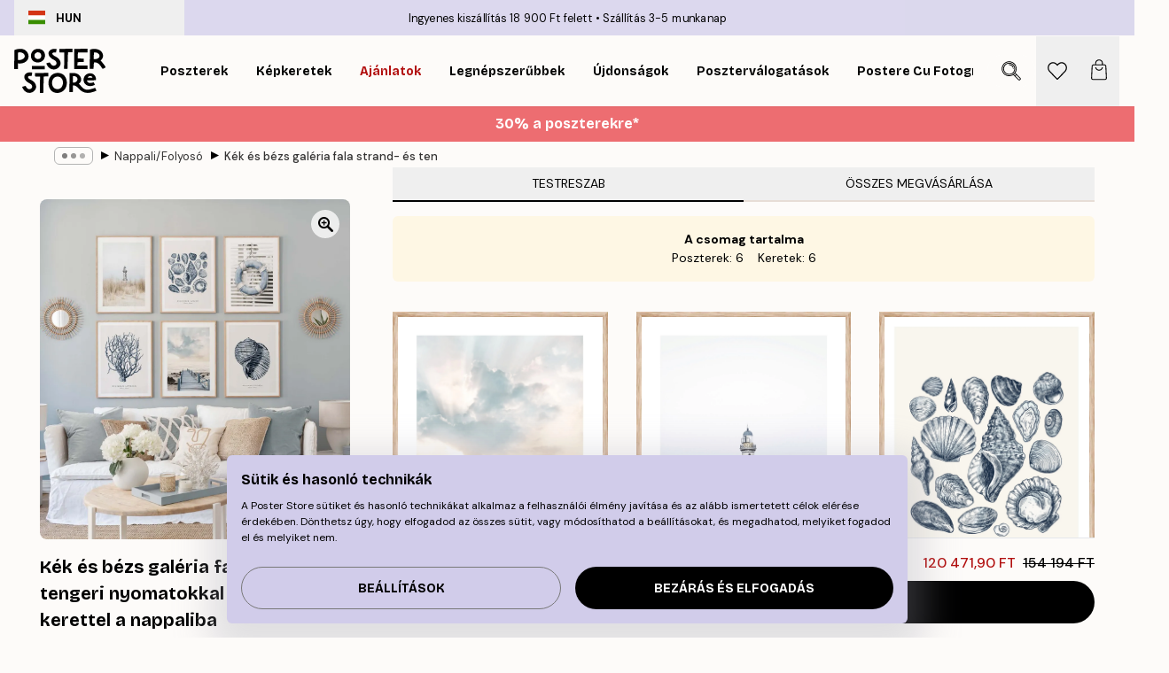

--- FILE ---
content_type: text/html; charset=utf-8
request_url: https://posterstore.hu/g/p/kreativ-otletek/nappali-folyoso/kek-es-bezs-galeria-fala-strand-es-tengeri-nyomatokkal-tolgyfa-kerettel-a-nappaliba/
body_size: 39967
content:
<!DOCTYPE html><html dir="ltr" lang="hu"><head><title>Kék és bézs galériafal tengerparti dekorációval | Poster Store HU</title><meta name="description" content="Kék és bézs galériafal tengerparti témájú poszterekkel és tölgyfa kerettel a nappaliba ✅ Kedvező Árak! ✅ Gyors kiszállítás ✅ Ingyenes szállítás"/><meta charSet="utf-8"/><meta name="viewport" content="initial-scale=1.0, width=device-width"/><link rel="canonical" href="https://posterstore.hu/g/p/kreativ-otletek/nappali-folyoso/kek-es-bezs-galeria-fala-strand-es-tengeri-nyomatokkal-tolgyfa-kerettel-a-nappaliba/"/><link rel="alternate" hrefLang="en-ie" href="https://posterstore.ie/g/p/gallery-wall-inspiration/living-room-hallway/blue-and-beige-gallery-wall-with-beach-and-sea-prints-with-oak-frames-for-living-room/"/><link rel="alternate" hrefLang="no-no" href="https://posterstore.no/g/p/bildevegger-inspirasjon/stue-gang/bla-og-beige-bildevegg-med-strand-og-havsplakater-med-eikerammer-til-stuen/"/><link rel="alternate" hrefLang="en-ca" href="https://posterstore.ca/g/p/gallery-wall-inspiration/living-room-hallway/blue-and-beige-gallery-wall-with-beach-and-sea-prints-with-oak-frames-for-living-room/"/><link rel="alternate" hrefLang="en-us" href="https://posterstore.com/g/p/gallery-wall-inspiration/living-room-hallway/blue-and-beige-gallery-wall-with-beach-and-sea-prints-with-oak-frames-for-living-room/"/><link rel="alternate" hrefLang="en-au" href="https://posterstore.com/au/g/p/gallery-wall-inspiration/living-room-hallway/blue-and-beige-gallery-wall-with-beach-and-sea-prints-with-oak-frames-for-living-room/"/><link rel="alternate" hrefLang="ro-ro" href="https://posterstore.com/ro/g/p/inspiratie-tablouri/camera-de-zi-hol/perete-de-galerie-albastru-si-bej-cu-printuri-de-plaja-si-mare-cu-rame-de-stejar-pentru-camera-de-zi/"/><link rel="alternate" hrefLang="hu-hu" href="https://posterstore.hu/g/p/kreativ-otletek/nappali-folyoso/kek-es-bezs-galeria-fala-strand-es-tengeri-nyomatokkal-tolgyfa-kerettel-a-nappaliba/"/><link rel="alternate" hrefLang="en-hr" href="https://posterstore.eu/g/p/gallery-wall-inspiration/living-room-hallway/blue-and-beige-gallery-wall-with-beach-and-sea-prints-with-oak-frames-for-living-room/"/><link rel="alternate" hrefLang="cs-cz" href="https://posterstore.cz/g/p/dekorace-obrazy-plakaty/obyvaci-pokoj-predsin/modra-a-bezova-galerijni-stena-s-plazovymi-a-morskymi-potisky-s-dubovymi-ramy-do-obyvaciho-pokoje/"/><link rel="alternate" hrefLang="en-nz" href="https://posterstore.nz/g/p/gallery-wall-inspiration/living-room-hallway/blue-and-beige-gallery-wall-with-beach-and-sea-prints-with-oak-frames-for-living-room/"/><link rel="alternate" hrefLang="ja-jp" href="https://posterstore.jp/g/p/E5-A3-81--E3-82-A2-E3-82-A4-E3-83-87-E3-82-A3-E3-82-A2/E3-83-AA-E3-83-93-E3-83-B3-E3-82-B0-E3-83-AB-E3-83-BC-E3-83-A0--E5-BB-8A-E4-B8-8B/%E3%83%AA%E3%83%93%E3%83%B3%E3%82%B0%E3%83%AB%E3%83%BC%E3%83%A0%E7%94%A8%E3%82%AA%E3%83%BC%E3%82%AF%E6%9D%90%E3%81%AE%E3%83%95%E3%83%AC%E3%83%BC%E3%83%A0%E3%81%A8%E3%83%93%E3%83%BC%E3%83%81%E3%81%A8%E6%B5%B7%E3%81%AE%E3%83%9D%E3%82%B9%E3%82%BF%E3%83%BC%E3%81%A8%E9%9D%92%E3%81%A8%E3%83%99%E3%83%BC%E3%82%B8%E3%83%A5%E8%89%B2%E3%81%AE%E3%82%AE%E3%83%A3%E3%83%A9%E3%83%AA%E3%83%BC%E3%82%A6%E3%82%A9%E3%83%BC%E3%83%AB/"/><link rel="alternate" hrefLang="ko-kr" href="https://posterstore.kr/g/p/EC-95-84-ED-8A-B8-EC-9B-94--EB-B2-BD--EC-9D-B8-ED-85-8C-EB-A6-AC-EC-96-B4/EA-B1-B0-EC-8B-A4--EB-B3-B5-EB-8F-84/%EA%B1%B0%EC%8B%A4%EC%9D%84%EC%9C%84%ED%95%9C-%EC%98%A4%ED%81%AC-%ED%94%84%EB%A0%88%EC%9E%84%EC%9D%B4%EC%9E%88%EB%8A%94-%ED%95%B4%EB%B3%80%EA%B3%BC-%EB%B0%94%EB%8B%A4-%EC%A7%80%EB%AC%B8%EC%9D%B4%EC%9E%88%EB%8A%94-%ED%8C%8C%EB%9E%80%EC%83%89%EA%B3%BC-%EB%B2%A0%EC%9D%B4%EC%A7%80-%EC%83%89-%EA%B0%A4%EB%9F%AC%EB%A6%AC-%EB%B2%BD/"/><link rel="alternate" hrefLang="de-de" href="https://posterstore.de/g/p/inspiration-bilderwand/wohnzimmer-flur/blaue-und-beige-galeriewand-mit-strand-und-meeresdrucken-mit-eichenrahmen-fur-das-wohnzimmer/"/><link rel="alternate" hrefLang="fr-fr" href="https://posterstore.fr/g/p/inspiration-decoration-murale/salon-couloir/decoration-murale-beige-et-bleue-avec-des-affiches-de-plage-et-de-mer-dans-des-cadres-eb-chene-pour-le-salon/"/><link rel="alternate" hrefLang="en-gb" href="https://posterstore.co.uk/g/p/gallery-wall-inspiration/living-room-hallway/blue-and-beige-gallery-wall-with-beach-and-sea-prints-with-oak-frames-for-living-room/"/><link rel="alternate" hrefLang="sv-se" href="https://posterstore.se/g/p/tavelvaggar-inspiration/vardagsrum-hall/bla-och-beige-tavelvagg-med-strand-och-havsposters-med-ekramar-for-vardagsrummet/"/><link rel="alternate" hrefLang="da-dk" href="https://posterstore.dk/g/p/billedvaeg-inspiration/stue-entre/bla-og-beige-gallerivaeg-med-strand-og-havprint-med-egetraesrammer-til-stuen/"/><link rel="alternate" hrefLang="nl-nl" href="https://posterstore.nl/g/p/fotowand-inspiratie-wanddecoratie/woonkamer-hal/blauwe-en-beige-fotowand-met-strand-en-zeeposters-met-eiken-lijsten-voor-de-woonkamer/"/><link rel="alternate" hrefLang="de-at" href="https://posterstore.at/g/p/inspiration-bilderwand/wohnzimmer-flur/blaue-und-beige-galeriewand-mit-strand-und-meeresdrucken-mit-eichenrahmen-fur-das-wohnzimmer/"/><link rel="alternate" hrefLang="it-it" href="https://posterstore.it/g/p/wall-art-ispirazione/soggiorno-corridoio/parete-galleria-blu-e-beige-con-stampe-spiaggia-e-mare-con-cornici-in-rovere-per-soggiorno/"/><link rel="alternate" hrefLang="es-es" href="https://posterstore.es/g/p/murales-de-cuadros/salon-pasillo/pared-de-galeria-azul-y-beige-con-estampados-de-playa-y-mar-con-marcos-de-roble-para-sala-de-estar/"/><link rel="alternate" hrefLang="nl-be" href="https://posterstore.be/g/p/fotowand-inspiratie-wanddecoratie/woonkamer-hal/blauwe-en-beige-fotowand-met-strand-en-zeeposters-met-eiken-kaders-voor-de-woonkamer/"/><link rel="alternate" hrefLang="fi-fi" href="https://posterstore.fi/g/p/inspiraatiota-tauluseinallesi/olohuone-eteinen/tauluseina-sinisen-ja-beigen-vareissa-merijulisteet-ja-rantajulisteet-tammikehyksissa-olohuoneeseen/"/><link rel="alternate" hrefLang="de-ch" href="https://posterstore.ch/g/p/inspiration-bilderwand/wohnzimmer-flur/blaue-und-beige-galeriewand-mit-strand-und-meeresdrucken-mit-eichenrahmen-fur-das-wohnzimmer/"/><link rel="alternate" hrefLang="ar-ae" href="https://posterstore.ae/g/p/D9-85-D8-B9-D8-B1-D8-B6--D8-A3-D9-81-D9-83-D8-A7-D8-B1--D9-84-D9-88-D8-AD-D8-A7-D8-AA--D8-AC-D8-AF-D8-A7-D8-B1-D9-8A-D8-A9--D9/D8-BA-D8-B1-D9-81-D8-A9--D8-A7-D9-84-D9-85-D8-B9-D9-8A-D8-B4-D8-A9--D8-A7-D9-84-D9-85-D8-AF-D8-AE-D9-84/%D8%AC%D8%AF%D8%A7%D8%B1-%D9%85%D8%B9%D8%B1%D8%B6-%D8%A3%D8%B2%D8%B1%D9%82-%D9%88%D8%A8%D9%8A%D8%AC-%D9%85%D8%B9-%D9%85%D8%B7%D8%A8%D9%88%D8%B9%D8%A7%D8%AA-%D8%A7%D9%84%D8%B4%D8%A7%D8%B7%D8%A6-%D9%88%D8%A7%D9%84%D8%A8%D8%AD%D8%B1-%D9%85%D8%B9-%D8%A5%D8%B7%D8%A7%D8%B1%D8%A7%D8%AA-%D9%85%D9%86-%D8%AE%D8%B4%D8%A8-%D8%A7%D9%84%D8%A8%D9%84%D9%88%D8%B7-%D9%84%D8%BA%D8%B1%D9%81%D8%A9-%D8%A7%D9%84%D9%85%D8%B9%D9%8A%D8%B4%D8%A9/"/><link rel="alternate" hrefLang="pl-pl" href="https://posterstore.pl/g/p/inspiracje-domowa-galeria-obrazow/pokoj-dzienny-przedpokoj/niebieska-i-bezowa-sciana-z-plazowymi-i-morskimi-obrazami-w-debowych-ramach-do-salonu/"/><link rel="alternate" hrefLang="fr-ca" href="https://posterstore.ca/fr-ca/g/p/inspiration-decoration-murale/salon-couloir/decoration-murale-beige-et-bleue-avec-des-affiches-de-plage-et-de-mer-dans-des-cadres-eb-chene-pour-le-salon/"/><link rel="alternate" hrefLang="es-us" href="https://posterstore.com/es-us/g/p/murales-de-cuadros/salon-pasillo/pared-de-galeria-azul-y-beige-con-estampados-de-playa-y-mar-con-marcos-de-roble-para-sala-de-estar/"/><link rel="alternate" hrefLang="it-ch" href="https://posterstore.ch/it-ch/g/p/wall-art-ispirazione/soggiorno-corridoio/parete-galleria-blu-e-beige-con-stampe-spiaggia-e-mare-con-cornici-in-rovere-per-soggiorno/"/><link rel="alternate" hrefLang="fr-ch" href="https://posterstore.ch/fr-ch/g/p/inspiration-decoration-murale/salon-couloir/decoration-murale-beige-et-bleue-avec-des-affiches-de-plage-et-de-mer-dans-des-cadres-eb-chene-pour-le-salon/"/><link rel="alternate" hrefLang="fr-be" href="https://posterstore.be/fr-be/g/p/inspiration-decoration-murale/salon-couloir/decoration-murale-beige-et-bleue-avec-des-affiches-de-plage-et-de-mer-dans-des-cadres-eb-chene-pour-le-salon/"/><link rel="alternate" hrefLang="de-be" href="https://posterstore.be/de-be/g/p/inspiration-bilderwand/wohnzimmer-flur/blaue-und-beige-galeriewand-mit-strand-und-meeresdrucken-mit-eichenrahmen-fur-das-wohnzimmer/"/><link rel="alternate" hrefLang="x-default" href="https://posterstore.com/g/p/gallery-wall-inspiration/living-room-hallway/blue-and-beige-gallery-wall-with-beach-and-sea-prints-with-oak-frames-for-living-room/"/><meta property="og:description" content="Kék és bézs galériafal tengerparti témájú poszterekkel és tölgyfa kerettel a nappaliba ✅ Kedvező Árak! ✅ Gyors kiszállítás ✅ Ingyenes szállítás"/><meta property="og:url" content="https://posterstore.hu/g/p/kreativ-otletek/nappali-folyoso/kek-es-bezs-galeria-fala-strand-es-tengeri-nyomatokkal-tolgyfa-kerettel-a-nappaliba/"/><meta property="og:site_name" content="Poster Store"/><link rel="preload" as="image" imageSrcSet="https://media.posterstore.com/site_images/665f3a0016baa3e028d1c0cb_w23_52627-852629-852633-852635-852625-852636-8_vjmgg8.jpg?auto=compress%2Cformat&amp;fit=max&amp;w=640 640w, https://media.posterstore.com/site_images/665f3a0016baa3e028d1c0cb_w23_52627-852629-852633-852635-852625-852636-8_vjmgg8.jpg?auto=compress%2Cformat&amp;fit=max&amp;w=750 750w, https://media.posterstore.com/site_images/665f3a0016baa3e028d1c0cb_w23_52627-852629-852633-852635-852625-852636-8_vjmgg8.jpg?auto=compress%2Cformat&amp;fit=max&amp;w=828 828w, https://media.posterstore.com/site_images/665f3a0016baa3e028d1c0cb_w23_52627-852629-852633-852635-852625-852636-8_vjmgg8.jpg?auto=compress%2Cformat&amp;fit=max&amp;w=1080 1080w, https://media.posterstore.com/site_images/665f3a0016baa3e028d1c0cb_w23_52627-852629-852633-852635-852625-852636-8_vjmgg8.jpg?auto=compress%2Cformat&amp;fit=max&amp;w=1200 1200w, https://media.posterstore.com/site_images/665f3a0016baa3e028d1c0cb_w23_52627-852629-852633-852635-852625-852636-8_vjmgg8.jpg?auto=compress%2Cformat&amp;fit=max&amp;w=1920 1920w, https://media.posterstore.com/site_images/665f3a0016baa3e028d1c0cb_w23_52627-852629-852633-852635-852625-852636-8_vjmgg8.jpg?auto=compress%2Cformat&amp;fit=max&amp;w=2048 2048w, https://media.posterstore.com/site_images/665f3a0016baa3e028d1c0cb_w23_52627-852629-852633-852635-852625-852636-8_vjmgg8.jpg?auto=compress%2Cformat&amp;fit=max&amp;w=3840 3840w" imageSizes="80vw" fetchpriority="high"/><meta name="next-head-count" content="42"/><link rel="shortcut icon" href="/favicon.ico" type="image/x-icon"/><link rel="mask-icon" href="/mask-icon.svg" color="black"/><link rel="apple-touch-icon" href="/touch-icon.png"/><meta name="theme-color" content="#fff" media="(prefers-color-scheme: light)"/><meta name="theme-color" content="#fff" media="(prefers-color-scheme: dark)"/><meta name="theme-color" content="#fff"/><meta name="google" content="notranslate"/><link rel="preload" href="/_next/static/css/0f0e37847d5ea305.css" as="style" crossorigin="anonymous"/><link rel="stylesheet" href="/_next/static/css/0f0e37847d5ea305.css" crossorigin="anonymous" data-n-g=""/><link rel="preload" href="/_next/static/css/bdb19ca02405dbf2.css" as="style" crossorigin="anonymous"/><link rel="stylesheet" href="/_next/static/css/bdb19ca02405dbf2.css" crossorigin="anonymous" data-n-p=""/><noscript data-n-css=""></noscript><script defer="" crossorigin="anonymous" nomodule="" src="/_next/static/chunks/polyfills-42372ed130431b0a.js"></script><script defer="" src="/_next/static/chunks/2835-ca6d2bbaeb61665b.js" crossorigin="anonymous"></script><script defer="" src="/_next/static/chunks/8873.06ed890459f86d14.js" crossorigin="anonymous"></script><script defer="" src="/_next/static/chunks/5921.5ccbfc10af8a5db7.js" crossorigin="anonymous"></script><script defer="" src="/_next/static/chunks/6329.c2ddccd701c6e831.js" crossorigin="anonymous"></script><script src="/_next/static/chunks/webpack-e8a66fdc99b79f2a.js" defer="" crossorigin="anonymous"></script><script src="/_next/static/chunks/framework-ad5a2060caaa3ac5.js" defer="" crossorigin="anonymous"></script><script src="/_next/static/chunks/main-bef785a8afe73322.js" defer="" crossorigin="anonymous"></script><script src="/_next/static/chunks/pages/_app-6d6205e135faf275.js" defer="" crossorigin="anonymous"></script><script src="/_next/static/chunks/6028-bba8a1ef98af8e53.js" defer="" crossorigin="anonymous"></script><script src="/_next/static/chunks/5224-856ccd605590fadb.js" defer="" crossorigin="anonymous"></script><script src="/_next/static/chunks/3304-e3a129aeef24ad29.js" defer="" crossorigin="anonymous"></script><script src="/_next/static/chunks/pages/g/p/%5B...slug%5D-5d1957a1a33a09f1.js" defer="" crossorigin="anonymous"></script><script src="/_next/static/tKonx9Sx1_MDaMaXVoDDC/_buildManifest.js" defer="" crossorigin="anonymous"></script><script src="/_next/static/tKonx9Sx1_MDaMaXVoDDC/_ssgManifest.js" defer="" crossorigin="anonymous"></script></head><body class="notranslate" lang="hu"><noscript><iframe title="Google Tag Manager" src="https://www.googletagmanager.com/ns.html?id=GTM-T9G5H8D" height="0" width="0" style="display:none;visibility:hidden"></iframe></noscript><div id="__loading-indicator"></div><div id="__next"><script>history.scrollRestoration = "manual"</script><div id="app" data-project="PS" class="__variable_6e5d6a __variable_fc1bc1 font-body flex min-h-full flex-col"><a href="#main" class="visually-hidden">Skip to main content.</a><aside id="status" class="relative z-40 h-6 bg-brand-purple/75 px-4 w-content:h-10 z-40" aria-label="Status bar"><div class="relative m-auto flex h-full w-full max-w-header items-center"><button class="absolute z-10 hidden h-full w-48 items-center py-1 w-content:flex"><div class="relative flex h-full items-center rounded-md px-4 text-xs uppercase hover:bg-brand-purple active:bg-brand-purple ltr:-left-4 rtl:-right-4"><div class="relative me-3 flex" style="min-height:15.4px;min-width:19px"><img alt="Hungary flag icon" aria-hidden="true" loading="lazy" width="640" height="480" decoding="async" data-nimg="1" class="absolute h-full w-full object-cover" style="color:transparent" src="/_next/static/media/hu.692e97ca.svg"/></div><div class="flex h-4 items-center"><span class="font-bold" title="Hungary">HUN</span></div></div></button><span></span><div role="region" aria-label="Announcements" class="w-full h-full flex-1 relative"><ul class="flex w-full flex-center h-full"><li aria-posinset="1" aria-setsize="2" class="transition-opacity absolute w-full overflow-hidden flex flex-center opacity-100" style="transition-duration:500ms"><p class="truncate w-content:scale-90">Ingyenes kiszállítás 18 900 Ft felett</p></li><li aria-posinset="2" aria-setsize="2" class="transition-opacity absolute w-full overflow-hidden flex flex-center opacity-0 pointer-events-none" style="transition-duration:200ms"><p class="truncate w-content:scale-90">Szállítás 3-5 munkanap</p></li></ul></div></div></aside><header role="banner" class="sticky top-0 z-30" aria-label="Main navigation"><div class="flex h-16 items-center bg-brand-white px-1 shadow-sm lg:h-20 lg:px-4"><nav role="navigation" class="mx-auto flex w-full max-w-header items-center justify-between transition-all duration-500"><a class="flex transition-opacity duration-150 items-center justify-center lg:justify-start active:hover:opacity-60 active:hover:delay-0 active:hover:transition-none lg:w-[165px] max-w-content opacity-0" aria-current="false" href="https://posterstore.hu/"><img alt="Poster Store logo" loading="lazy" width="1143" height="557" decoding="async" data-nimg="1" class="lg:h-[50px] h-[32px] lg:my-4 w-auto lg:m-0 m-auto transition-opacity opacity-100 delay-300 lg:delay-500 w-content:delay-0 transition-opacity duration-500 opacity-100 delay-300" style="color:transparent" src="/_next/static/media/logo.efc2cd70.svg"/></a><section id="synapse-popover-group-Rqhr6" aria-label="Site navigation" class="hide-scrollbar me-4 hidden flex-1 overflow-x-auto lg:flex"><div class="group static" data-ph="top-nav"><a class="popover-button flex-center flex flex items-center capitalize font-display font-bold tracking-[0.5px] lg:tracking-[0.56px] text-xs lg:text-sm h-20 px-2.5 lg:px-4 whitespace-nowrap transition-colors duration-300 button-tertiary-active !ps-0" id="synapse-popover-R6qhr6-button" aria-expanded="false" href="https://posterstore.hu/falikepek-poszterek/"><span class="relative flex h-full items-center"><span class="relative tracking-normal">Poszterek<div class="absolute !opacity-0 group-hover:!opacity-50" style="overflow:hidden;background-image:url(&#x27;data:image/svg+xml;utf8,&lt;svg xmlns=&quot;http://www.w3.org/2000/svg&quot; viewBox=&quot;0 0 100 20&quot; preserveAspectRatio=&quot;none&quot;&gt;&lt;path d=&quot;M0,10 Q25,0 50,10 T100,10&quot; fill=&quot;none&quot; stroke=&quot;%23000&quot; stroke-width=&quot;4&quot; /&gt;&lt;/svg&gt;&#x27;);background-repeat:repeat-x;background-position:center;background-size:15px 5px;width:100%;height:10px;opacity:1"></div></span></span></a></div><div class="group static" data-ph="top-nav"><a class="popover-button flex-center flex flex items-center capitalize font-display font-bold tracking-[0.5px] lg:tracking-[0.56px] text-xs lg:text-sm h-20 px-2.5 lg:px-4 whitespace-nowrap transition-colors duration-300 button-tertiary-active" id="synapse-popover-Raqhr6-button" aria-expanded="false" href="https://posterstore.hu/keretek-kepkeretek/"><span class="relative flex h-full items-center"><span class="relative tracking-normal">Képkeretek<div class="absolute !opacity-0 group-hover:!opacity-50" style="overflow:hidden;background-image:url(&#x27;data:image/svg+xml;utf8,&lt;svg xmlns=&quot;http://www.w3.org/2000/svg&quot; viewBox=&quot;0 0 100 20&quot; preserveAspectRatio=&quot;none&quot;&gt;&lt;path d=&quot;M0,10 Q25,0 50,10 T100,10&quot; fill=&quot;none&quot; stroke=&quot;%23000&quot; stroke-width=&quot;4&quot; /&gt;&lt;/svg&gt;&#x27;);background-repeat:repeat-x;background-position:center;background-size:15px 5px;width:100%;height:10px;opacity:1"></div></span></span></a></div><div class="group" data-ph="top-nav"><a class="popover-button flex-center flex flex items-center capitalize font-display font-bold tracking-[0.5px] lg:tracking-[0.56px] text-xs lg:text-sm h-20 px-2.5 lg:px-4 whitespace-nowrap transition-colors duration-300 button-tertiary-active text-urgent" id="synapse-popover-Reqhr6-button" aria-expanded="false" aria-controls="synapse-popover-Reqhr6" href="https://posterstore.hu/akcio/"><span class="relative">Ajánlatok<div class="absolute !opacity-0 group-hover:!opacity-50" style="overflow:hidden;background-image:url(&#x27;data:image/svg+xml;utf8,&lt;svg xmlns=&quot;http://www.w3.org/2000/svg&quot; viewBox=&quot;0 0 100 20&quot; preserveAspectRatio=&quot;none&quot;&gt;&lt;path d=&quot;M0,10 Q25,0 50,10 T100,10&quot; fill=&quot;none&quot; stroke=&quot;%23B21010&quot; stroke-width=&quot;4&quot; /&gt;&lt;/svg&gt;&#x27;);background-repeat:repeat-x;background-position:center;background-size:15px 5px;width:100%;height:10px;opacity:1"></div></span></a></div><div class="group" data-ph="top-nav"><a class="popover-button flex-center flex flex items-center capitalize font-display font-bold tracking-[0.5px] lg:tracking-[0.56px] text-xs lg:text-sm h-20 px-2.5 lg:px-4 whitespace-nowrap transition-colors duration-300 button-tertiary-active" id="synapse-popover-Riqhr6-button" aria-expanded="false" aria-controls="synapse-popover-Riqhr6" href="https://posterstore.hu/falikepek-poszterek/bestsellers-legnebszerubbek/"><span class="relative">Legnépszerűbbek<div class="absolute !opacity-0 group-hover:!opacity-50" style="overflow:hidden;background-image:url(&#x27;data:image/svg+xml;utf8,&lt;svg xmlns=&quot;http://www.w3.org/2000/svg&quot; viewBox=&quot;0 0 100 20&quot; preserveAspectRatio=&quot;none&quot;&gt;&lt;path d=&quot;M0,10 Q25,0 50,10 T100,10&quot; fill=&quot;none&quot; stroke=&quot;%23000&quot; stroke-width=&quot;4&quot; /&gt;&lt;/svg&gt;&#x27;);background-repeat:repeat-x;background-position:center;background-size:15px 5px;width:100%;height:10px;opacity:1"></div></span></a></div><div class="group" data-ph="top-nav"><a class="popover-button flex-center flex flex items-center capitalize font-display font-bold tracking-[0.5px] lg:tracking-[0.56px] text-xs lg:text-sm h-20 px-2.5 lg:px-4 whitespace-nowrap transition-colors duration-300 button-tertiary-active" id="synapse-popover-Rmqhr6-button" aria-expanded="false" aria-controls="synapse-popover-Rmqhr6" href="https://posterstore.hu/falikepek-poszterek/ujdonsagok/"><span class="relative">Újdonságok<div class="absolute !opacity-0 group-hover:!opacity-50" style="overflow:hidden;background-image:url(&#x27;data:image/svg+xml;utf8,&lt;svg xmlns=&quot;http://www.w3.org/2000/svg&quot; viewBox=&quot;0 0 100 20&quot; preserveAspectRatio=&quot;none&quot;&gt;&lt;path d=&quot;M0,10 Q25,0 50,10 T100,10&quot; fill=&quot;none&quot; stroke=&quot;%23000&quot; stroke-width=&quot;4&quot; /&gt;&lt;/svg&gt;&#x27;);background-repeat:repeat-x;background-position:center;background-size:15px 5px;width:100%;height:10px;opacity:1"></div></span></a></div><div class="group" data-ph="top-nav"><a class="popover-button flex-center flex flex items-center capitalize font-display font-bold tracking-[0.5px] lg:tracking-[0.56px] text-xs lg:text-sm h-20 px-2.5 lg:px-4 whitespace-nowrap transition-colors duration-300 button-tertiary-active" id="synapse-popover-Rqqhr6-button" aria-expanded="false" aria-controls="synapse-popover-Rqqhr6" href="https://posterstore.hu/falikepek-poszterek/posztervalogatasok/"><span class="relative">Poszterválogatások<div class="absolute !opacity-0 group-hover:!opacity-50" style="overflow:hidden;background-image:url(&#x27;data:image/svg+xml;utf8,&lt;svg xmlns=&quot;http://www.w3.org/2000/svg&quot; viewBox=&quot;0 0 100 20&quot; preserveAspectRatio=&quot;none&quot;&gt;&lt;path d=&quot;M0,10 Q25,0 50,10 T100,10&quot; fill=&quot;none&quot; stroke=&quot;%23000&quot; stroke-width=&quot;4&quot; /&gt;&lt;/svg&gt;&#x27;);background-repeat:repeat-x;background-position:center;background-size:15px 5px;width:100%;height:10px;opacity:1"></div></span></a></div><div class="group" data-ph="top-nav"><a class="popover-button flex-center flex flex items-center capitalize font-display font-bold tracking-[0.5px] lg:tracking-[0.56px] text-xs lg:text-sm h-20 px-2.5 lg:px-4 whitespace-nowrap transition-colors duration-300 button-tertiary-active" id="synapse-popover-Ruqhr6-button" aria-expanded="false" aria-controls="synapse-popover-Ruqhr6" href="https://posterstore.hu/artwork/"><span class="relative">Postere cu Fotografii Personalizate<div class="absolute !opacity-0 group-hover:!opacity-50" style="overflow:hidden;background-image:url(&#x27;data:image/svg+xml;utf8,&lt;svg xmlns=&quot;http://www.w3.org/2000/svg&quot; viewBox=&quot;0 0 100 20&quot; preserveAspectRatio=&quot;none&quot;&gt;&lt;path d=&quot;M0,10 Q25,0 50,10 T100,10&quot; fill=&quot;none&quot; stroke=&quot;%23000&quot; stroke-width=&quot;4&quot; /&gt;&lt;/svg&gt;&#x27;);background-repeat:repeat-x;background-position:center;background-size:15px 5px;width:100%;height:10px;opacity:1"></div></span></a></div><div class="group" data-ph="top-nav"><a class="popover-button flex-center flex flex items-center capitalize font-display font-bold tracking-[0.5px] lg:tracking-[0.56px] text-xs lg:text-sm h-20 px-2.5 lg:px-4 whitespace-nowrap transition-colors duration-300 button-tertiary-active" id="synapse-popover-R12qhr6-button" aria-expanded="false" aria-controls="synapse-popover-R12qhr6" href="https://posterstore.hu/g/kreativ-otletek/"><span class="relative">Kép fal ötletek<div class="absolute !opacity-0 group-hover:!opacity-50" style="overflow:hidden;background-image:url(&#x27;data:image/svg+xml;utf8,&lt;svg xmlns=&quot;http://www.w3.org/2000/svg&quot; viewBox=&quot;0 0 100 20&quot; preserveAspectRatio=&quot;none&quot;&gt;&lt;path d=&quot;M0,10 Q25,0 50,10 T100,10&quot; fill=&quot;none&quot; stroke=&quot;%23000&quot; stroke-width=&quot;4&quot; /&gt;&lt;/svg&gt;&#x27;);background-repeat:repeat-x;background-position:center;background-size:15px 5px;width:100%;height:10px;opacity:1"></div></span></a></div><div class="group" data-ph="top-nav"><a class="popover-button flex-center flex flex items-center capitalize font-display font-bold tracking-[0.5px] lg:tracking-[0.56px] text-xs lg:text-sm h-20 px-2.5 lg:px-4 whitespace-nowrap transition-colors duration-300 button-tertiary-active" id="synapse-popover-R16qhr6-button" aria-expanded="false" aria-controls="synapse-popover-R16qhr6" href="https://posterstore.hu/igy-alkosd-meg-a-tokeletes-kep-faladat/"><span class="relative">Inspiráció és tippek<div class="absolute !opacity-0 group-hover:!opacity-50" style="overflow:hidden;background-image:url(&#x27;data:image/svg+xml;utf8,&lt;svg xmlns=&quot;http://www.w3.org/2000/svg&quot; viewBox=&quot;0 0 100 20&quot; preserveAspectRatio=&quot;none&quot;&gt;&lt;path d=&quot;M0,10 Q25,0 50,10 T100,10&quot; fill=&quot;none&quot; stroke=&quot;%23000&quot; stroke-width=&quot;4&quot; /&gt;&lt;/svg&gt;&#x27;);background-repeat:repeat-x;background-position:center;background-size:15px 5px;width:100%;height:10px;opacity:1"></div></span></a></div></section></nav></div></header><button class="w-full"><aside aria-labelledby="synapse-promotional-banner-R31r6-title" class="flex flex-col flex-center text-center py-2 px-4 z-20 relative group" style="background:#ed6d71;color:#fff"><div class="max-w-header relative w-full"><div class="flex flex-col px-8"><span id="synapse-promotional-banner-R31r6-title" class="h3">30% a poszterekre*</span></div></div></aside></button><span></span><main id="main" class="flex-1"><div class="md:mx-4"><nav id="breadcrumbs" class="flex items-center w-full overflow-x-auto hide-scrollbar mask-x-scroll max-w-content relative ltr:-left-4 rtl:-right-4 hidden mx-auto mt-1 px-4 md:flex" aria-label="Breadcrumb" data-ph="breadcrumbs"><div class="sticky start-0 z-10 flex items-center transition-opacity duration-150 shrink-0 opacity-100 delay-150"><div role="presentation" class="flex flex-center h-5 px-2 rounded-md me-2 border border-brand-500"><div class="rounded-full bg-black me-1 last:me-0" style="height:6px;width:6px;opacity:calc(0.5 - 0 * 0.1)"></div><div class="rounded-full bg-black me-1 last:me-0" style="height:6px;width:6px;opacity:calc(0.5 - 1 * 0.1)"></div><div class="rounded-full bg-black me-1 last:me-0" style="height:6px;width:6px;opacity:calc(0.5 - 2 * 0.1)"></div></div><div role="separator" aria-orientation="vertical" class="relative font-bold -top-px text-md start-px rtl-mirror">▸</div></div><ol class="flex flex-nowrap ps-1 ms-2" style="transform:translate3d(0px, 0px, 0px)"><li class="flex flex-nowrap mx-1 transition-opacity group duration-300 ltr:first:-ml-3 rtl:first:-mr-3 opacity-0 pointer-events-none"><a class="flex items-center me-2 group-last:me-0 whitespace-nowrap hover:underline truncate text-black/80 text-xs button-tertiary-active duration-300 transition-colors" tabindex="0" style="max-width:15rem" href="https://posterstore.hu/">Poster Store</a><div role="separator" aria-orientation="vertical" class="relative font-bold -top-px text-md start-px rtl-mirror">▸</div></li><li class="flex flex-nowrap mx-1 transition-opacity group duration-300 ltr:first:-ml-3 rtl:first:-mr-3 opacity-0 pointer-events-none"><a class="flex items-center me-2 group-last:me-0 whitespace-nowrap hover:underline truncate text-black/80 text-xs button-tertiary-active duration-300 transition-colors" tabindex="0" style="max-width:15rem" href="https://posterstore.hu/g/kreativ-otletek/">Kép fal ötletek</a><div role="separator" aria-orientation="vertical" class="relative font-bold -top-px text-md start-px rtl-mirror">▸</div></li><li class="flex flex-nowrap mx-1 transition-opacity group duration-300 ltr:first:-ml-3 rtl:first:-mr-3 opacity-100"><a class="flex items-center me-2 group-last:me-0 whitespace-nowrap hover:underline truncate text-black/80 text-xs button-tertiary-active duration-300 transition-colors" tabindex="0" style="max-width:15rem" href="https://posterstore.hu/g/kreativ-otletek/nappali-folyoso/">Nappali/Folyosó</a><div role="separator" aria-orientation="vertical" class="relative font-bold -top-px text-md start-px rtl-mirror">▸</div></li><li class="flex flex-nowrap mx-1 transition-opacity group duration-300 ltr:first:-ml-3 rtl:first:-mr-3 opacity-100"><a class="flex items-center me-2 group-last:me-0 whitespace-nowrap hover:underline truncate font-medium pe-3 text-black/80 text-xs button-tertiary-active duration-300 transition-colors" aria-current="page" tabindex="0" style="max-width:15rem" href="https://posterstore.hu/g/p/kreativ-otletek/nappali-folyoso/kek-es-bezs-galeria-fala-strand-es-tengeri-nyomatokkal-tolgyfa-kerettel-a-nappaliba/">Kék és bézs galéria fala strand- és tengeri nyomatokkal tölgyfa kerettel a nappaliba</a></li></ol></nav><div class="relative z-0"><div class="sticky md:hidden" style="top:0px;z-index:-1"><div class="relative overflow-hidden" style="padding-bottom:109.68921389396709%"><img alt="Tengerparti témájú poszterek egy nappali falán: világítótorony, kagylók, mentőgyűrű, korall, móló és csigaház." fetchpriority="high" decoding="async" data-nimg="fill" class="object-cover" style="position:absolute;height:100%;width:100%;left:0;top:0;right:0;bottom:0;color:transparent;max-width:100%;background-size:cover;background-position:50% 50%;background-repeat:no-repeat;background-image:url(&quot;data:image/svg+xml;charset=utf-8,%3Csvg xmlns=&#x27;http://www.w3.org/2000/svg&#x27; %3E%3Cfilter id=&#x27;b&#x27; color-interpolation-filters=&#x27;sRGB&#x27;%3E%3CfeGaussianBlur stdDeviation=&#x27;20&#x27;/%3E%3CfeColorMatrix values=&#x27;1 0 0 0 0 0 1 0 0 0 0 0 1 0 0 0 0 0 100 -1&#x27; result=&#x27;s&#x27;/%3E%3CfeFlood x=&#x27;0&#x27; y=&#x27;0&#x27; width=&#x27;100%25&#x27; height=&#x27;100%25&#x27;/%3E%3CfeComposite operator=&#x27;out&#x27; in=&#x27;s&#x27;/%3E%3CfeComposite in2=&#x27;SourceGraphic&#x27;/%3E%3CfeGaussianBlur stdDeviation=&#x27;20&#x27;/%3E%3C/filter%3E%3Cimage width=&#x27;100%25&#x27; height=&#x27;100%25&#x27; x=&#x27;0&#x27; y=&#x27;0&#x27; preserveAspectRatio=&#x27;none&#x27; style=&#x27;filter: url(%23b);&#x27; href=&#x27;[data-uri]&#x27;/%3E%3C/svg%3E&quot;)" sizes="80vw" srcSet="https://media.posterstore.com/site_images/665f3a0016baa3e028d1c0cb_w23_52627-852629-852633-852635-852625-852636-8_vjmgg8.jpg?auto=compress%2Cformat&amp;fit=max&amp;w=640 640w, https://media.posterstore.com/site_images/665f3a0016baa3e028d1c0cb_w23_52627-852629-852633-852635-852625-852636-8_vjmgg8.jpg?auto=compress%2Cformat&amp;fit=max&amp;w=750 750w, https://media.posterstore.com/site_images/665f3a0016baa3e028d1c0cb_w23_52627-852629-852633-852635-852625-852636-8_vjmgg8.jpg?auto=compress%2Cformat&amp;fit=max&amp;w=828 828w, https://media.posterstore.com/site_images/665f3a0016baa3e028d1c0cb_w23_52627-852629-852633-852635-852625-852636-8_vjmgg8.jpg?auto=compress%2Cformat&amp;fit=max&amp;w=1080 1080w, https://media.posterstore.com/site_images/665f3a0016baa3e028d1c0cb_w23_52627-852629-852633-852635-852625-852636-8_vjmgg8.jpg?auto=compress%2Cformat&amp;fit=max&amp;w=1200 1200w, https://media.posterstore.com/site_images/665f3a0016baa3e028d1c0cb_w23_52627-852629-852633-852635-852625-852636-8_vjmgg8.jpg?auto=compress%2Cformat&amp;fit=max&amp;w=1920 1920w, https://media.posterstore.com/site_images/665f3a0016baa3e028d1c0cb_w23_52627-852629-852633-852635-852625-852636-8_vjmgg8.jpg?auto=compress%2Cformat&amp;fit=max&amp;w=2048 2048w, https://media.posterstore.com/site_images/665f3a0016baa3e028d1c0cb_w23_52627-852629-852633-852635-852625-852636-8_vjmgg8.jpg?auto=compress%2Cformat&amp;fit=max&amp;w=3840 3840w" src="https://media.posterstore.com/site_images/665f3a0016baa3e028d1c0cb_w23_52627-852629-852633-852635-852625-852636-8_vjmgg8.jpg?auto=compress%2Cformat&amp;fit=max&amp;w=3840"/></div></div><div class="relative translate-y-0 pointer-events-none transform-gpu bg-brand-white" style="height:1px;margin-bottom:0"></div></div><div class="mx-auto mb-8 flex max-w-content flex-col items-start md:mb-24 md:flex-row"><section class="z-10 w-full flex-1 translate-y-0 bg-brand-white md:ms-8 md:min-w-[500px] md:bg-transparent lg:ms-12" aria-labelledby="synapse-product-Rab6-title" aria-describedby="synapse-product-Rab6-description"><span></span><section id="synapse-tabs-Raeab6" aria-label="Purchasing mode" class="flex flex-col"><div style="top:0" class="flex justify-between items-center sticky z-20 bg-brand-white" role="tablist"><button data-ph="gw-tab-customize" role="tab" id="synapse-tabs-Raeab6-customize-tab" tabindex="0" aria-selected="true" data-identifier="customize" aria-controls="synapse-tabs-Raeab6-customize-panel" class="flex-1 truncate cursor-default !border-black py-2 border-b-2 border-brand-ivory-500 uppercase text-black disabled:text-black/50">Testreszab</button><button data-ph="gw-tab-buy-all" role="tab" id="synapse-tabs-Raeab6-buyAll-tab" tabindex="-1" aria-selected="false" data-identifier="buyAll" aria-controls="synapse-tabs-Raeab6-buyAll-panel" class="flex-1 truncate py-2 border-b-2 border-brand-ivory-500 uppercase text-black disabled:text-black/50">Összes megvásárlása</button></div><div style="min-height:300px" id="synapse-tabs-Raeab6-buyAll-panel" aria-labelledby="synapse-tabs-Raeab6-buyAll-tab" hidden="" class="relative"><header class="bg-brand-beige p-4 flex flex-col justify-start mt-4 xs:justify-center xs:items-center md:mx-0 mx-4 rounded-md"><strong>A csomag tartalma</strong><ul class="flex flex-col xs:flex-row flex-wrap justify-center"><li class="xs:me-4 xs:last:me-0">Poszterek:<!-- --> <!-- -->6</li><li class="xs:me-4 xs:last:me-0">Keretek:<!-- --> <!-- -->6</li></ul></header><section class="mb-8 mt-4 flex flex-col px-4 md:px-0" id="synapse-product-list-Raqeab6" aria-label="All curated products in Gallery Wall"><div class="mt-6 first:mt-0" style="overflow:hidden;background-image:url(&#x27;data:image/svg+xml;utf8,&lt;svg xmlns=&quot;http://www.w3.org/2000/svg&quot; viewBox=&quot;0 0 100 20&quot; preserveAspectRatio=&quot;none&quot;&gt;&lt;path d=&quot;M0,10 Q25,0 50,10 T100,10&quot; fill=&quot;none&quot; stroke=&quot;%23B3B3B3&quot; stroke-width=&quot;2&quot; /&gt;&lt;/svg&gt;&#x27;);background-repeat:repeat-x;background-position:center;background-size:30px 5px;width:100%;height:10px;opacity:1"></div><div class="relative -mt-1 grid grid-cols-1 gap-2 pt-4 sm:grid-cols-2 md:px-1 xl:grid-cols-3" id="synapse-photoswipe-Rhqqeab6"><span class="absolute -top-3 bg-brand-white pe-1.5 uppercase text-brand-900">Poszter</span><article style="grid-row:1 / 2" id="synapse-gw-product-card-R5hqqeab6-poster" aria-labelledby="synapse-gw-product-card-R5hqqeab6-poster-title" aria-describedby="synapse-gw-product-card-R5hqqeab6-poster-price" class="w-full flex items-start justify-start"><section class="me-2 flex min-w-0 flex-1 last:me-0"><a class="block shrink-0 grow-0" style="width:60px" href="https://media.posterstore.com/site_images/6862f0b02699e8644b1bb0b6_1940921558_PS52625-8.jpg" data-pswp-width="2000" data-pswp-height="2800" rel="noreferrer" target="_blank" data-photoswipe-item="true"><div class="group relative h-0 w-full" style="padding-bottom:132%"><div class="absolute w-full transition-opacity transform-center"><img alt="Világos, bézs és kék színekben pompázó poster egy fából készült stégről, amely a tengerbe nyúlik, napfénnyel megvilágított felhő" loading="lazy" width="154" height="215.6" decoding="async" data-nimg="1" class="h-full w-full shadow-product" style="color:transparent;max-width:100%;background-size:cover;background-position:50% 50%;background-repeat:no-repeat;background-image:url(&quot;data:image/svg+xml;charset=utf-8,%3Csvg xmlns=&#x27;http://www.w3.org/2000/svg&#x27; viewBox=&#x27;0 0 154 215.6&#x27;%3E%3Cfilter id=&#x27;b&#x27; color-interpolation-filters=&#x27;sRGB&#x27;%3E%3CfeGaussianBlur stdDeviation=&#x27;20&#x27;/%3E%3CfeColorMatrix values=&#x27;1 0 0 0 0 0 1 0 0 0 0 0 1 0 0 0 0 0 100 -1&#x27; result=&#x27;s&#x27;/%3E%3CfeFlood x=&#x27;0&#x27; y=&#x27;0&#x27; width=&#x27;100%25&#x27; height=&#x27;100%25&#x27;/%3E%3CfeComposite operator=&#x27;out&#x27; in=&#x27;s&#x27;/%3E%3CfeComposite in2=&#x27;SourceGraphic&#x27;/%3E%3CfeGaussianBlur stdDeviation=&#x27;20&#x27;/%3E%3C/filter%3E%3Cimage width=&#x27;100%25&#x27; height=&#x27;100%25&#x27; x=&#x27;0&#x27; y=&#x27;0&#x27; preserveAspectRatio=&#x27;none&#x27; style=&#x27;filter: url(%23b);&#x27; href=&#x27;[data-uri]&#x27;/%3E%3C/svg%3E&quot;)" sizes="25vw" srcSet="https://media.posterstore.com/site_images/6862f0b02699e8644b1bb0b6_1940921558_PS52625-8.jpg?auto=compress%2Cformat&amp;fit=max&amp;w=256 256w, https://media.posterstore.com/site_images/6862f0b02699e8644b1bb0b6_1940921558_PS52625-8.jpg?auto=compress%2Cformat&amp;fit=max&amp;w=384 384w, https://media.posterstore.com/site_images/6862f0b02699e8644b1bb0b6_1940921558_PS52625-8.jpg?auto=compress%2Cformat&amp;fit=max&amp;w=640 640w, https://media.posterstore.com/site_images/6862f0b02699e8644b1bb0b6_1940921558_PS52625-8.jpg?auto=compress%2Cformat&amp;fit=max&amp;w=750 750w, https://media.posterstore.com/site_images/6862f0b02699e8644b1bb0b6_1940921558_PS52625-8.jpg?auto=compress%2Cformat&amp;fit=max&amp;w=828 828w, https://media.posterstore.com/site_images/6862f0b02699e8644b1bb0b6_1940921558_PS52625-8.jpg?auto=compress%2Cformat&amp;fit=max&amp;w=1080 1080w, https://media.posterstore.com/site_images/6862f0b02699e8644b1bb0b6_1940921558_PS52625-8.jpg?auto=compress%2Cformat&amp;fit=max&amp;w=1200 1200w, https://media.posterstore.com/site_images/6862f0b02699e8644b1bb0b6_1940921558_PS52625-8.jpg?auto=compress%2Cformat&amp;fit=max&amp;w=1920 1920w, https://media.posterstore.com/site_images/6862f0b02699e8644b1bb0b6_1940921558_PS52625-8.jpg?auto=compress%2Cformat&amp;fit=max&amp;w=2048 2048w, https://media.posterstore.com/site_images/6862f0b02699e8644b1bb0b6_1940921558_PS52625-8.jpg?auto=compress%2Cformat&amp;fit=max&amp;w=3840 3840w" src="https://media.posterstore.com/site_images/6862f0b02699e8644b1bb0b6_1940921558_PS52625-8.jpg?auto=compress%2Cformat&amp;fit=max&amp;w=3840"/></div></div></a><div class="relative ms-4 flex min-w-0 flex-1 flex-col"><div><a class="truncate font-medium text-sm hover:underline" href="https://posterstore.hu/p/falikepek-poszterek/fenykepek-fotok/jetty-at-sunrise-poster/"><p id="synapse-gw-product-card-R5hqqeab6-poster-title" class="truncate font-medium text-sm hover:underline">Jetty at Sunrise Poster</p></a><span class="block truncate">50x70 cm</span><div><span class="font-medium text-xs whitespace-nowrap" id="synapse-gw-product-card-R5hqqeab6-poster-price"><ins class="text-urgent" aria-label="Sale price: 8239 Ft">8239 Ft</ins><del class="text-gray-600 ms-1" aria-label="Original price: 11 770 Ft">11 770 Ft</del></span></div></div></div></section></article><article id="synapse-gw-product-card-R5hqqeab6" aria-labelledby="synapse-gw-product-card-R5hqqeab6-title" aria-describedby="synapse-gw-product-card-R5hqqeab6-price" class="w-full flex items-start justify-start sm:ps-2"><section class="me-2 flex min-w-0 flex-1 last:me-0"><a class="block shrink-0 grow-0" style="width:60px" href="https://media.posterstore.com/site_images/647cc46db5cf6bde66f9a3b2_50x70_oak_front-23149.jpg" data-pswp-width="542" data-pswp-height="750" rel="noreferrer" target="_blank" data-photoswipe-item="true"><div class="group relative h-0 w-full" style="padding-bottom:132%"><div class="absolute w-full transition-opacity transform-center"><img alt="Egy világos, fa keretes poster, fehér háttérrel és fekete Place Art Inside felirattal." loading="lazy" width="154" height="213.09963099630994" decoding="async" data-nimg="1" class="h-full w-full" style="color:transparent;max-width:100%;background-size:cover;background-position:50% 50%;background-repeat:no-repeat;background-image:url(&quot;data:image/svg+xml;charset=utf-8,%3Csvg xmlns=&#x27;http://www.w3.org/2000/svg&#x27; viewBox=&#x27;0 0 154 213.09963099630994&#x27;%3E%3Cfilter id=&#x27;b&#x27; color-interpolation-filters=&#x27;sRGB&#x27;%3E%3CfeGaussianBlur stdDeviation=&#x27;20&#x27;/%3E%3CfeColorMatrix values=&#x27;1 0 0 0 0 0 1 0 0 0 0 0 1 0 0 0 0 0 100 -1&#x27; result=&#x27;s&#x27;/%3E%3CfeFlood x=&#x27;0&#x27; y=&#x27;0&#x27; width=&#x27;100%25&#x27; height=&#x27;100%25&#x27;/%3E%3CfeComposite operator=&#x27;out&#x27; in=&#x27;s&#x27;/%3E%3CfeComposite in2=&#x27;SourceGraphic&#x27;/%3E%3CfeGaussianBlur stdDeviation=&#x27;20&#x27;/%3E%3C/filter%3E%3Cimage width=&#x27;100%25&#x27; height=&#x27;100%25&#x27; x=&#x27;0&#x27; y=&#x27;0&#x27; preserveAspectRatio=&#x27;none&#x27; style=&#x27;filter: url(%23b);&#x27; href=&#x27;[data-uri]&#x27;/%3E%3C/svg%3E&quot;)" sizes="25vw" srcSet="https://media.posterstore.com/site_images/647cc46db5cf6bde66f9a3b2_50x70_oak_front-23149.jpg?auto=compress%2Cformat&amp;fit=max&amp;w=256 256w, https://media.posterstore.com/site_images/647cc46db5cf6bde66f9a3b2_50x70_oak_front-23149.jpg?auto=compress%2Cformat&amp;fit=max&amp;w=384 384w, https://media.posterstore.com/site_images/647cc46db5cf6bde66f9a3b2_50x70_oak_front-23149.jpg?auto=compress%2Cformat&amp;fit=max&amp;w=640 640w, https://media.posterstore.com/site_images/647cc46db5cf6bde66f9a3b2_50x70_oak_front-23149.jpg?auto=compress%2Cformat&amp;fit=max&amp;w=750 750w, https://media.posterstore.com/site_images/647cc46db5cf6bde66f9a3b2_50x70_oak_front-23149.jpg?auto=compress%2Cformat&amp;fit=max&amp;w=828 828w, https://media.posterstore.com/site_images/647cc46db5cf6bde66f9a3b2_50x70_oak_front-23149.jpg?auto=compress%2Cformat&amp;fit=max&amp;w=1080 1080w, https://media.posterstore.com/site_images/647cc46db5cf6bde66f9a3b2_50x70_oak_front-23149.jpg?auto=compress%2Cformat&amp;fit=max&amp;w=1200 1200w, https://media.posterstore.com/site_images/647cc46db5cf6bde66f9a3b2_50x70_oak_front-23149.jpg?auto=compress%2Cformat&amp;fit=max&amp;w=1920 1920w, https://media.posterstore.com/site_images/647cc46db5cf6bde66f9a3b2_50x70_oak_front-23149.jpg?auto=compress%2Cformat&amp;fit=max&amp;w=2048 2048w, https://media.posterstore.com/site_images/647cc46db5cf6bde66f9a3b2_50x70_oak_front-23149.jpg?auto=compress%2Cformat&amp;fit=max&amp;w=3840 3840w" src="https://media.posterstore.com/site_images/647cc46db5cf6bde66f9a3b2_50x70_oak_front-23149.jpg?auto=compress%2Cformat&amp;fit=max&amp;w=3840"/></div></div></a><div class="relative ms-4 flex min-w-0 flex-1 flex-col"><div><p id="synapse-gw-product-card-R5hqqeab6-frame-title" class="truncate font-medium text-sm">Tölgy képkeret</p><span class="block truncate">50x70 cm</span><span class="font-medium text-xs whitespace-nowrap" id="synapse-gw-product-card-R5hqqeab6-frame-price"><ins class="text-urgent" aria-label="Sale price: 11 839,65 Ft">11 839,65 Ft</ins><del class="text-gray-600 ms-1" aria-label="Original price: 13 929 Ft">13 929 Ft</del></span></div></div></section></article></div><div class="mt-6 first:mt-0" style="overflow:hidden;background-image:url(&#x27;data:image/svg+xml;utf8,&lt;svg xmlns=&quot;http://www.w3.org/2000/svg&quot; viewBox=&quot;0 0 100 20&quot; preserveAspectRatio=&quot;none&quot;&gt;&lt;path d=&quot;M0,10 Q25,0 50,10 T100,10&quot; fill=&quot;none&quot; stroke=&quot;%23B3B3B3&quot; stroke-width=&quot;2&quot; /&gt;&lt;/svg&gt;&#x27;);background-repeat:repeat-x;background-position:center;background-size:30px 5px;width:100%;height:10px;opacity:1"></div><div class="relative -mt-1 grid grid-cols-1 gap-2 pt-4 sm:grid-cols-2 md:px-1 xl:grid-cols-3" id="synapse-photoswipe-Riqqeab6"><span class="absolute -top-3 bg-brand-white pe-1.5 uppercase text-brand-900">Poszter</span><article style="grid-row:1 / 2" id="synapse-gw-product-card-R5iqqeab6-poster" aria-labelledby="synapse-gw-product-card-R5iqqeab6-poster-title" aria-describedby="synapse-gw-product-card-R5iqqeab6-poster-price" class="w-full flex items-start justify-start"><section class="me-2 flex min-w-0 flex-1 last:me-0"><a class="block shrink-0 grow-0" style="width:60px" href="https://media.posterstore.com/site_images/6862f0ccf416e9f1f4002e2c_1378043162_PS52627-8.jpg" data-pswp-width="2000" data-pswp-height="2800" rel="noreferrer" target="_blank" data-photoswipe-item="true"><div class="group relative h-0 w-full" style="padding-bottom:132%"><div class="absolute w-full transition-opacity transform-center"><img alt="Homokdűnén álló, száraz fűvel körülvett világos színű világítótorony poszter." loading="lazy" width="154" height="215.6" decoding="async" data-nimg="1" class="h-full w-full shadow-product" style="color:transparent;max-width:100%;background-size:cover;background-position:50% 50%;background-repeat:no-repeat;background-image:url(&quot;data:image/svg+xml;charset=utf-8,%3Csvg xmlns=&#x27;http://www.w3.org/2000/svg&#x27; viewBox=&#x27;0 0 154 215.6&#x27;%3E%3Cfilter id=&#x27;b&#x27; color-interpolation-filters=&#x27;sRGB&#x27;%3E%3CfeGaussianBlur stdDeviation=&#x27;20&#x27;/%3E%3CfeColorMatrix values=&#x27;1 0 0 0 0 0 1 0 0 0 0 0 1 0 0 0 0 0 100 -1&#x27; result=&#x27;s&#x27;/%3E%3CfeFlood x=&#x27;0&#x27; y=&#x27;0&#x27; width=&#x27;100%25&#x27; height=&#x27;100%25&#x27;/%3E%3CfeComposite operator=&#x27;out&#x27; in=&#x27;s&#x27;/%3E%3CfeComposite in2=&#x27;SourceGraphic&#x27;/%3E%3CfeGaussianBlur stdDeviation=&#x27;20&#x27;/%3E%3C/filter%3E%3Cimage width=&#x27;100%25&#x27; height=&#x27;100%25&#x27; x=&#x27;0&#x27; y=&#x27;0&#x27; preserveAspectRatio=&#x27;none&#x27; style=&#x27;filter: url(%23b);&#x27; href=&#x27;[data-uri]&#x27;/%3E%3C/svg%3E&quot;)" sizes="25vw" srcSet="https://media.posterstore.com/site_images/6862f0ccf416e9f1f4002e2c_1378043162_PS52627-8.jpg?auto=compress%2Cformat&amp;fit=max&amp;w=256 256w, https://media.posterstore.com/site_images/6862f0ccf416e9f1f4002e2c_1378043162_PS52627-8.jpg?auto=compress%2Cformat&amp;fit=max&amp;w=384 384w, https://media.posterstore.com/site_images/6862f0ccf416e9f1f4002e2c_1378043162_PS52627-8.jpg?auto=compress%2Cformat&amp;fit=max&amp;w=640 640w, https://media.posterstore.com/site_images/6862f0ccf416e9f1f4002e2c_1378043162_PS52627-8.jpg?auto=compress%2Cformat&amp;fit=max&amp;w=750 750w, https://media.posterstore.com/site_images/6862f0ccf416e9f1f4002e2c_1378043162_PS52627-8.jpg?auto=compress%2Cformat&amp;fit=max&amp;w=828 828w, https://media.posterstore.com/site_images/6862f0ccf416e9f1f4002e2c_1378043162_PS52627-8.jpg?auto=compress%2Cformat&amp;fit=max&amp;w=1080 1080w, https://media.posterstore.com/site_images/6862f0ccf416e9f1f4002e2c_1378043162_PS52627-8.jpg?auto=compress%2Cformat&amp;fit=max&amp;w=1200 1200w, https://media.posterstore.com/site_images/6862f0ccf416e9f1f4002e2c_1378043162_PS52627-8.jpg?auto=compress%2Cformat&amp;fit=max&amp;w=1920 1920w, https://media.posterstore.com/site_images/6862f0ccf416e9f1f4002e2c_1378043162_PS52627-8.jpg?auto=compress%2Cformat&amp;fit=max&amp;w=2048 2048w, https://media.posterstore.com/site_images/6862f0ccf416e9f1f4002e2c_1378043162_PS52627-8.jpg?auto=compress%2Cformat&amp;fit=max&amp;w=3840 3840w" src="https://media.posterstore.com/site_images/6862f0ccf416e9f1f4002e2c_1378043162_PS52627-8.jpg?auto=compress%2Cformat&amp;fit=max&amp;w=3840"/></div></div></a><div class="relative ms-4 flex min-w-0 flex-1 flex-col"><div><a class="truncate font-medium text-sm hover:underline" href="https://posterstore.hu/p/falikepek-poszterek/fenykepek-fotok/beach-lighthouse-poster/"><p id="synapse-gw-product-card-R5iqqeab6-poster-title" class="truncate font-medium text-sm hover:underline">Beach Lighthouse Poster</p></a><span class="block truncate">50x70 cm</span><div><span class="font-medium text-xs whitespace-nowrap" id="synapse-gw-product-card-R5iqqeab6-poster-price"><ins class="text-urgent" aria-label="Sale price: 8239 Ft">8239 Ft</ins><del class="text-gray-600 ms-1" aria-label="Original price: 11 770 Ft">11 770 Ft</del></span></div></div></div></section></article><article id="synapse-gw-product-card-R5iqqeab6" aria-labelledby="synapse-gw-product-card-R5iqqeab6-title" aria-describedby="synapse-gw-product-card-R5iqqeab6-price" class="w-full flex items-start justify-start sm:ps-2"><section class="me-2 flex min-w-0 flex-1 last:me-0"><a class="block shrink-0 grow-0" style="width:60px" href="https://media.posterstore.com/site_images/647cc46db5cf6bde66f9a3b2_50x70_oak_front-23149.jpg" data-pswp-width="542" data-pswp-height="750" rel="noreferrer" target="_blank" data-photoswipe-item="true"><div class="group relative h-0 w-full" style="padding-bottom:132%"><div class="absolute w-full transition-opacity transform-center"><img alt="Egy világos, fa keretes poster, fehér háttérrel és fekete Place Art Inside felirattal." loading="lazy" width="154" height="213.09963099630994" decoding="async" data-nimg="1" class="h-full w-full" style="color:transparent;max-width:100%;background-size:cover;background-position:50% 50%;background-repeat:no-repeat;background-image:url(&quot;data:image/svg+xml;charset=utf-8,%3Csvg xmlns=&#x27;http://www.w3.org/2000/svg&#x27; viewBox=&#x27;0 0 154 213.09963099630994&#x27;%3E%3Cfilter id=&#x27;b&#x27; color-interpolation-filters=&#x27;sRGB&#x27;%3E%3CfeGaussianBlur stdDeviation=&#x27;20&#x27;/%3E%3CfeColorMatrix values=&#x27;1 0 0 0 0 0 1 0 0 0 0 0 1 0 0 0 0 0 100 -1&#x27; result=&#x27;s&#x27;/%3E%3CfeFlood x=&#x27;0&#x27; y=&#x27;0&#x27; width=&#x27;100%25&#x27; height=&#x27;100%25&#x27;/%3E%3CfeComposite operator=&#x27;out&#x27; in=&#x27;s&#x27;/%3E%3CfeComposite in2=&#x27;SourceGraphic&#x27;/%3E%3CfeGaussianBlur stdDeviation=&#x27;20&#x27;/%3E%3C/filter%3E%3Cimage width=&#x27;100%25&#x27; height=&#x27;100%25&#x27; x=&#x27;0&#x27; y=&#x27;0&#x27; preserveAspectRatio=&#x27;none&#x27; style=&#x27;filter: url(%23b);&#x27; href=&#x27;[data-uri]&#x27;/%3E%3C/svg%3E&quot;)" sizes="25vw" srcSet="https://media.posterstore.com/site_images/647cc46db5cf6bde66f9a3b2_50x70_oak_front-23149.jpg?auto=compress%2Cformat&amp;fit=max&amp;w=256 256w, https://media.posterstore.com/site_images/647cc46db5cf6bde66f9a3b2_50x70_oak_front-23149.jpg?auto=compress%2Cformat&amp;fit=max&amp;w=384 384w, https://media.posterstore.com/site_images/647cc46db5cf6bde66f9a3b2_50x70_oak_front-23149.jpg?auto=compress%2Cformat&amp;fit=max&amp;w=640 640w, https://media.posterstore.com/site_images/647cc46db5cf6bde66f9a3b2_50x70_oak_front-23149.jpg?auto=compress%2Cformat&amp;fit=max&amp;w=750 750w, https://media.posterstore.com/site_images/647cc46db5cf6bde66f9a3b2_50x70_oak_front-23149.jpg?auto=compress%2Cformat&amp;fit=max&amp;w=828 828w, https://media.posterstore.com/site_images/647cc46db5cf6bde66f9a3b2_50x70_oak_front-23149.jpg?auto=compress%2Cformat&amp;fit=max&amp;w=1080 1080w, https://media.posterstore.com/site_images/647cc46db5cf6bde66f9a3b2_50x70_oak_front-23149.jpg?auto=compress%2Cformat&amp;fit=max&amp;w=1200 1200w, https://media.posterstore.com/site_images/647cc46db5cf6bde66f9a3b2_50x70_oak_front-23149.jpg?auto=compress%2Cformat&amp;fit=max&amp;w=1920 1920w, https://media.posterstore.com/site_images/647cc46db5cf6bde66f9a3b2_50x70_oak_front-23149.jpg?auto=compress%2Cformat&amp;fit=max&amp;w=2048 2048w, https://media.posterstore.com/site_images/647cc46db5cf6bde66f9a3b2_50x70_oak_front-23149.jpg?auto=compress%2Cformat&amp;fit=max&amp;w=3840 3840w" src="https://media.posterstore.com/site_images/647cc46db5cf6bde66f9a3b2_50x70_oak_front-23149.jpg?auto=compress%2Cformat&amp;fit=max&amp;w=3840"/></div></div></a><div class="relative ms-4 flex min-w-0 flex-1 flex-col"><div><p id="synapse-gw-product-card-R5iqqeab6-frame-title" class="truncate font-medium text-sm">Tölgy képkeret</p><span class="block truncate">50x70 cm</span><span class="font-medium text-xs whitespace-nowrap" id="synapse-gw-product-card-R5iqqeab6-frame-price"><ins class="text-urgent" aria-label="Sale price: 11 839,65 Ft">11 839,65 Ft</ins><del class="text-gray-600 ms-1" aria-label="Original price: 13 929 Ft">13 929 Ft</del></span></div></div></section></article></div><div class="mt-6 first:mt-0" style="overflow:hidden;background-image:url(&#x27;data:image/svg+xml;utf8,&lt;svg xmlns=&quot;http://www.w3.org/2000/svg&quot; viewBox=&quot;0 0 100 20&quot; preserveAspectRatio=&quot;none&quot;&gt;&lt;path d=&quot;M0,10 Q25,0 50,10 T100,10&quot; fill=&quot;none&quot; stroke=&quot;%23B3B3B3&quot; stroke-width=&quot;2&quot; /&gt;&lt;/svg&gt;&#x27;);background-repeat:repeat-x;background-position:center;background-size:30px 5px;width:100%;height:10px;opacity:1"></div><div class="relative -mt-1 grid grid-cols-1 gap-2 pt-4 sm:grid-cols-2 md:px-1 xl:grid-cols-3" id="synapse-photoswipe-Rjqqeab6"><span class="absolute -top-3 bg-brand-white pe-1.5 uppercase text-brand-900">Poszter</span><article style="grid-row:1 / 2" id="synapse-gw-product-card-R5jqqeab6-poster" aria-labelledby="synapse-gw-product-card-R5jqqeab6-poster-title" aria-describedby="synapse-gw-product-card-R5jqqeab6-poster-price" class="w-full flex items-start justify-start"><section class="me-2 flex min-w-0 flex-1 last:me-0"><a class="block shrink-0 grow-0" style="width:60px" href="https://media.posterstore.com/site_images/6862f0e28cc51eac8e553f97_1416670886_PS52629-8.jpg" data-pswp-width="2000" data-pswp-height="2800" rel="noreferrer" target="_blank" data-photoswipe-item="true"><div class="group relative h-0 w-full" style="padding-bottom:132%"><div class="absolute w-full transition-opacity transform-center"><img alt="Tengeri kagylók és csigaházak illusztrációja bézs alapon sötétkék vonalakból, mint egy poszter." loading="lazy" width="154" height="215.6" decoding="async" data-nimg="1" class="h-full w-full shadow-product" style="color:transparent;max-width:100%;background-size:cover;background-position:50% 50%;background-repeat:no-repeat;background-image:url(&quot;data:image/svg+xml;charset=utf-8,%3Csvg xmlns=&#x27;http://www.w3.org/2000/svg&#x27; viewBox=&#x27;0 0 154 215.6&#x27;%3E%3Cfilter id=&#x27;b&#x27; color-interpolation-filters=&#x27;sRGB&#x27;%3E%3CfeGaussianBlur stdDeviation=&#x27;20&#x27;/%3E%3CfeColorMatrix values=&#x27;1 0 0 0 0 0 1 0 0 0 0 0 1 0 0 0 0 0 100 -1&#x27; result=&#x27;s&#x27;/%3E%3CfeFlood x=&#x27;0&#x27; y=&#x27;0&#x27; width=&#x27;100%25&#x27; height=&#x27;100%25&#x27;/%3E%3CfeComposite operator=&#x27;out&#x27; in=&#x27;s&#x27;/%3E%3CfeComposite in2=&#x27;SourceGraphic&#x27;/%3E%3CfeGaussianBlur stdDeviation=&#x27;20&#x27;/%3E%3C/filter%3E%3Cimage width=&#x27;100%25&#x27; height=&#x27;100%25&#x27; x=&#x27;0&#x27; y=&#x27;0&#x27; preserveAspectRatio=&#x27;none&#x27; style=&#x27;filter: url(%23b);&#x27; href=&#x27;[data-uri]&#x27;/%3E%3C/svg%3E&quot;)" sizes="25vw" srcSet="https://media.posterstore.com/site_images/6862f0e28cc51eac8e553f97_1416670886_PS52629-8.jpg?auto=compress%2Cformat&amp;fit=max&amp;w=256 256w, https://media.posterstore.com/site_images/6862f0e28cc51eac8e553f97_1416670886_PS52629-8.jpg?auto=compress%2Cformat&amp;fit=max&amp;w=384 384w, https://media.posterstore.com/site_images/6862f0e28cc51eac8e553f97_1416670886_PS52629-8.jpg?auto=compress%2Cformat&amp;fit=max&amp;w=640 640w, https://media.posterstore.com/site_images/6862f0e28cc51eac8e553f97_1416670886_PS52629-8.jpg?auto=compress%2Cformat&amp;fit=max&amp;w=750 750w, https://media.posterstore.com/site_images/6862f0e28cc51eac8e553f97_1416670886_PS52629-8.jpg?auto=compress%2Cformat&amp;fit=max&amp;w=828 828w, https://media.posterstore.com/site_images/6862f0e28cc51eac8e553f97_1416670886_PS52629-8.jpg?auto=compress%2Cformat&amp;fit=max&amp;w=1080 1080w, https://media.posterstore.com/site_images/6862f0e28cc51eac8e553f97_1416670886_PS52629-8.jpg?auto=compress%2Cformat&amp;fit=max&amp;w=1200 1200w, https://media.posterstore.com/site_images/6862f0e28cc51eac8e553f97_1416670886_PS52629-8.jpg?auto=compress%2Cformat&amp;fit=max&amp;w=1920 1920w, https://media.posterstore.com/site_images/6862f0e28cc51eac8e553f97_1416670886_PS52629-8.jpg?auto=compress%2Cformat&amp;fit=max&amp;w=2048 2048w, https://media.posterstore.com/site_images/6862f0e28cc51eac8e553f97_1416670886_PS52629-8.jpg?auto=compress%2Cformat&amp;fit=max&amp;w=3840 3840w" src="https://media.posterstore.com/site_images/6862f0e28cc51eac8e553f97_1416670886_PS52629-8.jpg?auto=compress%2Cformat&amp;fit=max&amp;w=3840"/></div></div></a><div class="relative ms-4 flex min-w-0 flex-1 flex-col"><div><a class="truncate font-medium text-sm hover:underline" href="https://posterstore.hu/p/falikepek-poszterek/termeszet-novenyek/blue-shells-poster/"><p id="synapse-gw-product-card-R5jqqeab6-poster-title" class="truncate font-medium text-sm hover:underline">Blue Shells Poster</p></a><span class="block truncate">50x70 cm</span><div><span class="font-medium text-xs whitespace-nowrap" id="synapse-gw-product-card-R5jqqeab6-poster-price"><ins class="text-urgent" aria-label="Sale price: 8239 Ft">8239 Ft</ins><del class="text-gray-600 ms-1" aria-label="Original price: 11 770 Ft">11 770 Ft</del></span></div></div></div></section></article><article id="synapse-gw-product-card-R5jqqeab6" aria-labelledby="synapse-gw-product-card-R5jqqeab6-title" aria-describedby="synapse-gw-product-card-R5jqqeab6-price" class="w-full flex items-start justify-start sm:ps-2"><section class="me-2 flex min-w-0 flex-1 last:me-0"><a class="block shrink-0 grow-0" style="width:60px" href="https://media.posterstore.com/site_images/647cc46db5cf6bde66f9a3b2_50x70_oak_front-23149.jpg" data-pswp-width="542" data-pswp-height="750" rel="noreferrer" target="_blank" data-photoswipe-item="true"><div class="group relative h-0 w-full" style="padding-bottom:132%"><div class="absolute w-full transition-opacity transform-center"><img alt="Egy világos, fa keretes poster, fehér háttérrel és fekete Place Art Inside felirattal." loading="lazy" width="154" height="213.09963099630994" decoding="async" data-nimg="1" class="h-full w-full" style="color:transparent;max-width:100%;background-size:cover;background-position:50% 50%;background-repeat:no-repeat;background-image:url(&quot;data:image/svg+xml;charset=utf-8,%3Csvg xmlns=&#x27;http://www.w3.org/2000/svg&#x27; viewBox=&#x27;0 0 154 213.09963099630994&#x27;%3E%3Cfilter id=&#x27;b&#x27; color-interpolation-filters=&#x27;sRGB&#x27;%3E%3CfeGaussianBlur stdDeviation=&#x27;20&#x27;/%3E%3CfeColorMatrix values=&#x27;1 0 0 0 0 0 1 0 0 0 0 0 1 0 0 0 0 0 100 -1&#x27; result=&#x27;s&#x27;/%3E%3CfeFlood x=&#x27;0&#x27; y=&#x27;0&#x27; width=&#x27;100%25&#x27; height=&#x27;100%25&#x27;/%3E%3CfeComposite operator=&#x27;out&#x27; in=&#x27;s&#x27;/%3E%3CfeComposite in2=&#x27;SourceGraphic&#x27;/%3E%3CfeGaussianBlur stdDeviation=&#x27;20&#x27;/%3E%3C/filter%3E%3Cimage width=&#x27;100%25&#x27; height=&#x27;100%25&#x27; x=&#x27;0&#x27; y=&#x27;0&#x27; preserveAspectRatio=&#x27;none&#x27; style=&#x27;filter: url(%23b);&#x27; href=&#x27;[data-uri]&#x27;/%3E%3C/svg%3E&quot;)" sizes="25vw" srcSet="https://media.posterstore.com/site_images/647cc46db5cf6bde66f9a3b2_50x70_oak_front-23149.jpg?auto=compress%2Cformat&amp;fit=max&amp;w=256 256w, https://media.posterstore.com/site_images/647cc46db5cf6bde66f9a3b2_50x70_oak_front-23149.jpg?auto=compress%2Cformat&amp;fit=max&amp;w=384 384w, https://media.posterstore.com/site_images/647cc46db5cf6bde66f9a3b2_50x70_oak_front-23149.jpg?auto=compress%2Cformat&amp;fit=max&amp;w=640 640w, https://media.posterstore.com/site_images/647cc46db5cf6bde66f9a3b2_50x70_oak_front-23149.jpg?auto=compress%2Cformat&amp;fit=max&amp;w=750 750w, https://media.posterstore.com/site_images/647cc46db5cf6bde66f9a3b2_50x70_oak_front-23149.jpg?auto=compress%2Cformat&amp;fit=max&amp;w=828 828w, https://media.posterstore.com/site_images/647cc46db5cf6bde66f9a3b2_50x70_oak_front-23149.jpg?auto=compress%2Cformat&amp;fit=max&amp;w=1080 1080w, https://media.posterstore.com/site_images/647cc46db5cf6bde66f9a3b2_50x70_oak_front-23149.jpg?auto=compress%2Cformat&amp;fit=max&amp;w=1200 1200w, https://media.posterstore.com/site_images/647cc46db5cf6bde66f9a3b2_50x70_oak_front-23149.jpg?auto=compress%2Cformat&amp;fit=max&amp;w=1920 1920w, https://media.posterstore.com/site_images/647cc46db5cf6bde66f9a3b2_50x70_oak_front-23149.jpg?auto=compress%2Cformat&amp;fit=max&amp;w=2048 2048w, https://media.posterstore.com/site_images/647cc46db5cf6bde66f9a3b2_50x70_oak_front-23149.jpg?auto=compress%2Cformat&amp;fit=max&amp;w=3840 3840w" src="https://media.posterstore.com/site_images/647cc46db5cf6bde66f9a3b2_50x70_oak_front-23149.jpg?auto=compress%2Cformat&amp;fit=max&amp;w=3840"/></div></div></a><div class="relative ms-4 flex min-w-0 flex-1 flex-col"><div><p id="synapse-gw-product-card-R5jqqeab6-frame-title" class="truncate font-medium text-sm">Tölgy képkeret</p><span class="block truncate">50x70 cm</span><span class="font-medium text-xs whitespace-nowrap" id="synapse-gw-product-card-R5jqqeab6-frame-price"><ins class="text-urgent" aria-label="Sale price: 11 839,65 Ft">11 839,65 Ft</ins><del class="text-gray-600 ms-1" aria-label="Original price: 13 929 Ft">13 929 Ft</del></span></div></div></section></article></div><div class="mt-6 first:mt-0" style="overflow:hidden;background-image:url(&#x27;data:image/svg+xml;utf8,&lt;svg xmlns=&quot;http://www.w3.org/2000/svg&quot; viewBox=&quot;0 0 100 20&quot; preserveAspectRatio=&quot;none&quot;&gt;&lt;path d=&quot;M0,10 Q25,0 50,10 T100,10&quot; fill=&quot;none&quot; stroke=&quot;%23B3B3B3&quot; stroke-width=&quot;2&quot; /&gt;&lt;/svg&gt;&#x27;);background-repeat:repeat-x;background-position:center;background-size:30px 5px;width:100%;height:10px;opacity:1"></div><div class="relative -mt-1 grid grid-cols-1 gap-2 pt-4 sm:grid-cols-2 md:px-1 xl:grid-cols-3" id="synapse-photoswipe-Rkqqeab6"><span class="absolute -top-3 bg-brand-white pe-1.5 uppercase text-brand-900">Poszter</span><article style="grid-row:1 / 2" id="synapse-gw-product-card-R5kqqeab6-poster" aria-labelledby="synapse-gw-product-card-R5kqqeab6-poster-title" aria-describedby="synapse-gw-product-card-R5kqqeab6-poster-price" class="w-full flex items-start justify-start"><section class="me-2 flex min-w-0 flex-1 last:me-0"><a class="block shrink-0 grow-0" style="width:60px" href="https://media.posterstore.com/site_images/6862f12225436f8361d75d8c_139444174_PS52633-8.jpg" data-pswp-width="2000" data-pswp-height="2800" rel="noreferrer" target="_blank" data-photoswipe-item="true"><div class="group relative h-0 w-full" style="padding-bottom:132%"><div class="absolute w-full transition-opacity transform-center"><img alt="Egy distressed kék-fehér mentőöv poster, fehér vízszintes lécek előtt. Ideális a tengerparti hangulat kedvelőinek." loading="lazy" width="154" height="215.6" decoding="async" data-nimg="1" class="h-full w-full shadow-product" style="color:transparent;max-width:100%;background-size:cover;background-position:50% 50%;background-repeat:no-repeat;background-image:url(&quot;data:image/svg+xml;charset=utf-8,%3Csvg xmlns=&#x27;http://www.w3.org/2000/svg&#x27; viewBox=&#x27;0 0 154 215.6&#x27;%3E%3Cfilter id=&#x27;b&#x27; color-interpolation-filters=&#x27;sRGB&#x27;%3E%3CfeGaussianBlur stdDeviation=&#x27;20&#x27;/%3E%3CfeColorMatrix values=&#x27;1 0 0 0 0 0 1 0 0 0 0 0 1 0 0 0 0 0 100 -1&#x27; result=&#x27;s&#x27;/%3E%3CfeFlood x=&#x27;0&#x27; y=&#x27;0&#x27; width=&#x27;100%25&#x27; height=&#x27;100%25&#x27;/%3E%3CfeComposite operator=&#x27;out&#x27; in=&#x27;s&#x27;/%3E%3CfeComposite in2=&#x27;SourceGraphic&#x27;/%3E%3CfeGaussianBlur stdDeviation=&#x27;20&#x27;/%3E%3C/filter%3E%3Cimage width=&#x27;100%25&#x27; height=&#x27;100%25&#x27; x=&#x27;0&#x27; y=&#x27;0&#x27; preserveAspectRatio=&#x27;none&#x27; style=&#x27;filter: url(%23b);&#x27; href=&#x27;[data-uri]&#x27;/%3E%3C/svg%3E&quot;)" sizes="25vw" srcSet="https://media.posterstore.com/site_images/6862f12225436f8361d75d8c_139444174_PS52633-8.jpg?auto=compress%2Cformat&amp;fit=max&amp;w=256 256w, https://media.posterstore.com/site_images/6862f12225436f8361d75d8c_139444174_PS52633-8.jpg?auto=compress%2Cformat&amp;fit=max&amp;w=384 384w, https://media.posterstore.com/site_images/6862f12225436f8361d75d8c_139444174_PS52633-8.jpg?auto=compress%2Cformat&amp;fit=max&amp;w=640 640w, https://media.posterstore.com/site_images/6862f12225436f8361d75d8c_139444174_PS52633-8.jpg?auto=compress%2Cformat&amp;fit=max&amp;w=750 750w, https://media.posterstore.com/site_images/6862f12225436f8361d75d8c_139444174_PS52633-8.jpg?auto=compress%2Cformat&amp;fit=max&amp;w=828 828w, https://media.posterstore.com/site_images/6862f12225436f8361d75d8c_139444174_PS52633-8.jpg?auto=compress%2Cformat&amp;fit=max&amp;w=1080 1080w, https://media.posterstore.com/site_images/6862f12225436f8361d75d8c_139444174_PS52633-8.jpg?auto=compress%2Cformat&amp;fit=max&amp;w=1200 1200w, https://media.posterstore.com/site_images/6862f12225436f8361d75d8c_139444174_PS52633-8.jpg?auto=compress%2Cformat&amp;fit=max&amp;w=1920 1920w, https://media.posterstore.com/site_images/6862f12225436f8361d75d8c_139444174_PS52633-8.jpg?auto=compress%2Cformat&amp;fit=max&amp;w=2048 2048w, https://media.posterstore.com/site_images/6862f12225436f8361d75d8c_139444174_PS52633-8.jpg?auto=compress%2Cformat&amp;fit=max&amp;w=3840 3840w" src="https://media.posterstore.com/site_images/6862f12225436f8361d75d8c_139444174_PS52633-8.jpg?auto=compress%2Cformat&amp;fit=max&amp;w=3840"/></div></div></a><div class="relative ms-4 flex min-w-0 flex-1 flex-col"><div><a class="truncate font-medium text-sm hover:underline" href="https://posterstore.hu/p/falikepek-poszterek/fenykepek-fotok/blue-lifebuoy-poster/"><p id="synapse-gw-product-card-R5kqqeab6-poster-title" class="truncate font-medium text-sm hover:underline">Blue Lifebuoy Poster</p></a><span class="block truncate">50x70 cm</span><div><span class="font-medium text-xs whitespace-nowrap" id="synapse-gw-product-card-R5kqqeab6-poster-price"><ins class="text-urgent" aria-label="Sale price: 8239 Ft">8239 Ft</ins><del class="text-gray-600 ms-1" aria-label="Original price: 11 770 Ft">11 770 Ft</del></span></div></div></div></section></article><article id="synapse-gw-product-card-R5kqqeab6" aria-labelledby="synapse-gw-product-card-R5kqqeab6-title" aria-describedby="synapse-gw-product-card-R5kqqeab6-price" class="w-full flex items-start justify-start sm:ps-2"><section class="me-2 flex min-w-0 flex-1 last:me-0"><a class="block shrink-0 grow-0" style="width:60px" href="https://media.posterstore.com/site_images/647cc46db5cf6bde66f9a3b2_50x70_oak_front-23149.jpg" data-pswp-width="542" data-pswp-height="750" rel="noreferrer" target="_blank" data-photoswipe-item="true"><div class="group relative h-0 w-full" style="padding-bottom:132%"><div class="absolute w-full transition-opacity transform-center"><img alt="Egy világos, fa keretes poster, fehér háttérrel és fekete Place Art Inside felirattal." loading="lazy" width="154" height="213.09963099630994" decoding="async" data-nimg="1" class="h-full w-full" style="color:transparent;max-width:100%;background-size:cover;background-position:50% 50%;background-repeat:no-repeat;background-image:url(&quot;data:image/svg+xml;charset=utf-8,%3Csvg xmlns=&#x27;http://www.w3.org/2000/svg&#x27; viewBox=&#x27;0 0 154 213.09963099630994&#x27;%3E%3Cfilter id=&#x27;b&#x27; color-interpolation-filters=&#x27;sRGB&#x27;%3E%3CfeGaussianBlur stdDeviation=&#x27;20&#x27;/%3E%3CfeColorMatrix values=&#x27;1 0 0 0 0 0 1 0 0 0 0 0 1 0 0 0 0 0 100 -1&#x27; result=&#x27;s&#x27;/%3E%3CfeFlood x=&#x27;0&#x27; y=&#x27;0&#x27; width=&#x27;100%25&#x27; height=&#x27;100%25&#x27;/%3E%3CfeComposite operator=&#x27;out&#x27; in=&#x27;s&#x27;/%3E%3CfeComposite in2=&#x27;SourceGraphic&#x27;/%3E%3CfeGaussianBlur stdDeviation=&#x27;20&#x27;/%3E%3C/filter%3E%3Cimage width=&#x27;100%25&#x27; height=&#x27;100%25&#x27; x=&#x27;0&#x27; y=&#x27;0&#x27; preserveAspectRatio=&#x27;none&#x27; style=&#x27;filter: url(%23b);&#x27; href=&#x27;[data-uri]&#x27;/%3E%3C/svg%3E&quot;)" sizes="25vw" srcSet="https://media.posterstore.com/site_images/647cc46db5cf6bde66f9a3b2_50x70_oak_front-23149.jpg?auto=compress%2Cformat&amp;fit=max&amp;w=256 256w, https://media.posterstore.com/site_images/647cc46db5cf6bde66f9a3b2_50x70_oak_front-23149.jpg?auto=compress%2Cformat&amp;fit=max&amp;w=384 384w, https://media.posterstore.com/site_images/647cc46db5cf6bde66f9a3b2_50x70_oak_front-23149.jpg?auto=compress%2Cformat&amp;fit=max&amp;w=640 640w, https://media.posterstore.com/site_images/647cc46db5cf6bde66f9a3b2_50x70_oak_front-23149.jpg?auto=compress%2Cformat&amp;fit=max&amp;w=750 750w, https://media.posterstore.com/site_images/647cc46db5cf6bde66f9a3b2_50x70_oak_front-23149.jpg?auto=compress%2Cformat&amp;fit=max&amp;w=828 828w, https://media.posterstore.com/site_images/647cc46db5cf6bde66f9a3b2_50x70_oak_front-23149.jpg?auto=compress%2Cformat&amp;fit=max&amp;w=1080 1080w, https://media.posterstore.com/site_images/647cc46db5cf6bde66f9a3b2_50x70_oak_front-23149.jpg?auto=compress%2Cformat&amp;fit=max&amp;w=1200 1200w, https://media.posterstore.com/site_images/647cc46db5cf6bde66f9a3b2_50x70_oak_front-23149.jpg?auto=compress%2Cformat&amp;fit=max&amp;w=1920 1920w, https://media.posterstore.com/site_images/647cc46db5cf6bde66f9a3b2_50x70_oak_front-23149.jpg?auto=compress%2Cformat&amp;fit=max&amp;w=2048 2048w, https://media.posterstore.com/site_images/647cc46db5cf6bde66f9a3b2_50x70_oak_front-23149.jpg?auto=compress%2Cformat&amp;fit=max&amp;w=3840 3840w" src="https://media.posterstore.com/site_images/647cc46db5cf6bde66f9a3b2_50x70_oak_front-23149.jpg?auto=compress%2Cformat&amp;fit=max&amp;w=3840"/></div></div></a><div class="relative ms-4 flex min-w-0 flex-1 flex-col"><div><p id="synapse-gw-product-card-R5kqqeab6-frame-title" class="truncate font-medium text-sm">Tölgy képkeret</p><span class="block truncate">50x70 cm</span><span class="font-medium text-xs whitespace-nowrap" id="synapse-gw-product-card-R5kqqeab6-frame-price"><ins class="text-urgent" aria-label="Sale price: 11 839,65 Ft">11 839,65 Ft</ins><del class="text-gray-600 ms-1" aria-label="Original price: 13 929 Ft">13 929 Ft</del></span></div></div></section></article></div><div class="mt-6 first:mt-0" style="overflow:hidden;background-image:url(&#x27;data:image/svg+xml;utf8,&lt;svg xmlns=&quot;http://www.w3.org/2000/svg&quot; viewBox=&quot;0 0 100 20&quot; preserveAspectRatio=&quot;none&quot;&gt;&lt;path d=&quot;M0,10 Q25,0 50,10 T100,10&quot; fill=&quot;none&quot; stroke=&quot;%23B3B3B3&quot; stroke-width=&quot;2&quot; /&gt;&lt;/svg&gt;&#x27;);background-repeat:repeat-x;background-position:center;background-size:30px 5px;width:100%;height:10px;opacity:1"></div><div class="relative -mt-1 grid grid-cols-1 gap-2 pt-4 sm:grid-cols-2 md:px-1 xl:grid-cols-3" id="synapse-photoswipe-Rlqqeab6"><span class="absolute -top-3 bg-brand-white pe-1.5 uppercase text-brand-900">Poszter</span><article style="grid-row:1 / 2" id="synapse-gw-product-card-R5lqqeab6-poster" aria-labelledby="synapse-gw-product-card-R5lqqeab6-poster-title" aria-describedby="synapse-gw-product-card-R5lqqeab6-poster-price" class="w-full flex items-start justify-start"><section class="me-2 flex min-w-0 flex-1 last:me-0"><a class="block shrink-0 grow-0" style="width:60px" href="https://media.posterstore.com/site_images/6862f1462699e8644b1bb0cd_468676498_PS52635-8.jpg" data-pswp-width="2000" data-pswp-height="2800" rel="noreferrer" target="_blank" data-photoswipe-item="true"><div class="group relative h-0 w-full" style="padding-bottom:132%"><div class="absolute w-full transition-opacity transform-center"><img alt="Kék korall illusztrációja bézs alapon, alatta latin feliratokkal, egy poszter." loading="lazy" width="154" height="215.6" decoding="async" data-nimg="1" class="h-full w-full shadow-product" style="color:transparent;max-width:100%;background-size:cover;background-position:50% 50%;background-repeat:no-repeat;background-image:url(&quot;data:image/svg+xml;charset=utf-8,%3Csvg xmlns=&#x27;http://www.w3.org/2000/svg&#x27; viewBox=&#x27;0 0 154 215.6&#x27;%3E%3Cfilter id=&#x27;b&#x27; color-interpolation-filters=&#x27;sRGB&#x27;%3E%3CfeGaussianBlur stdDeviation=&#x27;20&#x27;/%3E%3CfeColorMatrix values=&#x27;1 0 0 0 0 0 1 0 0 0 0 0 1 0 0 0 0 0 100 -1&#x27; result=&#x27;s&#x27;/%3E%3CfeFlood x=&#x27;0&#x27; y=&#x27;0&#x27; width=&#x27;100%25&#x27; height=&#x27;100%25&#x27;/%3E%3CfeComposite operator=&#x27;out&#x27; in=&#x27;s&#x27;/%3E%3CfeComposite in2=&#x27;SourceGraphic&#x27;/%3E%3CfeGaussianBlur stdDeviation=&#x27;20&#x27;/%3E%3C/filter%3E%3Cimage width=&#x27;100%25&#x27; height=&#x27;100%25&#x27; x=&#x27;0&#x27; y=&#x27;0&#x27; preserveAspectRatio=&#x27;none&#x27; style=&#x27;filter: url(%23b);&#x27; href=&#x27;[data-uri]&#x27;/%3E%3C/svg%3E&quot;)" sizes="25vw" srcSet="https://media.posterstore.com/site_images/6862f1462699e8644b1bb0cd_468676498_PS52635-8.jpg?auto=compress%2Cformat&amp;fit=max&amp;w=256 256w, https://media.posterstore.com/site_images/6862f1462699e8644b1bb0cd_468676498_PS52635-8.jpg?auto=compress%2Cformat&amp;fit=max&amp;w=384 384w, https://media.posterstore.com/site_images/6862f1462699e8644b1bb0cd_468676498_PS52635-8.jpg?auto=compress%2Cformat&amp;fit=max&amp;w=640 640w, https://media.posterstore.com/site_images/6862f1462699e8644b1bb0cd_468676498_PS52635-8.jpg?auto=compress%2Cformat&amp;fit=max&amp;w=750 750w, https://media.posterstore.com/site_images/6862f1462699e8644b1bb0cd_468676498_PS52635-8.jpg?auto=compress%2Cformat&amp;fit=max&amp;w=828 828w, https://media.posterstore.com/site_images/6862f1462699e8644b1bb0cd_468676498_PS52635-8.jpg?auto=compress%2Cformat&amp;fit=max&amp;w=1080 1080w, https://media.posterstore.com/site_images/6862f1462699e8644b1bb0cd_468676498_PS52635-8.jpg?auto=compress%2Cformat&amp;fit=max&amp;w=1200 1200w, https://media.posterstore.com/site_images/6862f1462699e8644b1bb0cd_468676498_PS52635-8.jpg?auto=compress%2Cformat&amp;fit=max&amp;w=1920 1920w, https://media.posterstore.com/site_images/6862f1462699e8644b1bb0cd_468676498_PS52635-8.jpg?auto=compress%2Cformat&amp;fit=max&amp;w=2048 2048w, https://media.posterstore.com/site_images/6862f1462699e8644b1bb0cd_468676498_PS52635-8.jpg?auto=compress%2Cformat&amp;fit=max&amp;w=3840 3840w" src="https://media.posterstore.com/site_images/6862f1462699e8644b1bb0cd_468676498_PS52635-8.jpg?auto=compress%2Cformat&amp;fit=max&amp;w=3840"/></div></div></a><div class="relative ms-4 flex min-w-0 flex-1 flex-col"><div><a class="truncate font-medium text-sm hover:underline" href="https://posterstore.hu/p/falikepek-poszterek/illusztraciok-absztrakt/blue-coral-poster/"><p id="synapse-gw-product-card-R5lqqeab6-poster-title" class="truncate font-medium text-sm hover:underline">Blue Coral Poster</p></a><span class="block truncate">50x70 cm</span><div><span class="font-medium text-xs whitespace-nowrap" id="synapse-gw-product-card-R5lqqeab6-poster-price"><ins class="text-urgent" aria-label="Sale price: 8239 Ft">8239 Ft</ins><del class="text-gray-600 ms-1" aria-label="Original price: 11 770 Ft">11 770 Ft</del></span></div></div></div></section></article><article id="synapse-gw-product-card-R5lqqeab6" aria-labelledby="synapse-gw-product-card-R5lqqeab6-title" aria-describedby="synapse-gw-product-card-R5lqqeab6-price" class="w-full flex items-start justify-start sm:ps-2"><section class="me-2 flex min-w-0 flex-1 last:me-0"><a class="block shrink-0 grow-0" style="width:60px" href="https://media.posterstore.com/site_images/647cc46db5cf6bde66f9a3b2_50x70_oak_front-23149.jpg" data-pswp-width="542" data-pswp-height="750" rel="noreferrer" target="_blank" data-photoswipe-item="true"><div class="group relative h-0 w-full" style="padding-bottom:132%"><div class="absolute w-full transition-opacity transform-center"><img alt="Egy világos, fa keretes poster, fehér háttérrel és fekete Place Art Inside felirattal." loading="lazy" width="154" height="213.09963099630994" decoding="async" data-nimg="1" class="h-full w-full" style="color:transparent;max-width:100%;background-size:cover;background-position:50% 50%;background-repeat:no-repeat;background-image:url(&quot;data:image/svg+xml;charset=utf-8,%3Csvg xmlns=&#x27;http://www.w3.org/2000/svg&#x27; viewBox=&#x27;0 0 154 213.09963099630994&#x27;%3E%3Cfilter id=&#x27;b&#x27; color-interpolation-filters=&#x27;sRGB&#x27;%3E%3CfeGaussianBlur stdDeviation=&#x27;20&#x27;/%3E%3CfeColorMatrix values=&#x27;1 0 0 0 0 0 1 0 0 0 0 0 1 0 0 0 0 0 100 -1&#x27; result=&#x27;s&#x27;/%3E%3CfeFlood x=&#x27;0&#x27; y=&#x27;0&#x27; width=&#x27;100%25&#x27; height=&#x27;100%25&#x27;/%3E%3CfeComposite operator=&#x27;out&#x27; in=&#x27;s&#x27;/%3E%3CfeComposite in2=&#x27;SourceGraphic&#x27;/%3E%3CfeGaussianBlur stdDeviation=&#x27;20&#x27;/%3E%3C/filter%3E%3Cimage width=&#x27;100%25&#x27; height=&#x27;100%25&#x27; x=&#x27;0&#x27; y=&#x27;0&#x27; preserveAspectRatio=&#x27;none&#x27; style=&#x27;filter: url(%23b);&#x27; href=&#x27;[data-uri]&#x27;/%3E%3C/svg%3E&quot;)" sizes="25vw" srcSet="https://media.posterstore.com/site_images/647cc46db5cf6bde66f9a3b2_50x70_oak_front-23149.jpg?auto=compress%2Cformat&amp;fit=max&amp;w=256 256w, https://media.posterstore.com/site_images/647cc46db5cf6bde66f9a3b2_50x70_oak_front-23149.jpg?auto=compress%2Cformat&amp;fit=max&amp;w=384 384w, https://media.posterstore.com/site_images/647cc46db5cf6bde66f9a3b2_50x70_oak_front-23149.jpg?auto=compress%2Cformat&amp;fit=max&amp;w=640 640w, https://media.posterstore.com/site_images/647cc46db5cf6bde66f9a3b2_50x70_oak_front-23149.jpg?auto=compress%2Cformat&amp;fit=max&amp;w=750 750w, https://media.posterstore.com/site_images/647cc46db5cf6bde66f9a3b2_50x70_oak_front-23149.jpg?auto=compress%2Cformat&amp;fit=max&amp;w=828 828w, https://media.posterstore.com/site_images/647cc46db5cf6bde66f9a3b2_50x70_oak_front-23149.jpg?auto=compress%2Cformat&amp;fit=max&amp;w=1080 1080w, https://media.posterstore.com/site_images/647cc46db5cf6bde66f9a3b2_50x70_oak_front-23149.jpg?auto=compress%2Cformat&amp;fit=max&amp;w=1200 1200w, https://media.posterstore.com/site_images/647cc46db5cf6bde66f9a3b2_50x70_oak_front-23149.jpg?auto=compress%2Cformat&amp;fit=max&amp;w=1920 1920w, https://media.posterstore.com/site_images/647cc46db5cf6bde66f9a3b2_50x70_oak_front-23149.jpg?auto=compress%2Cformat&amp;fit=max&amp;w=2048 2048w, https://media.posterstore.com/site_images/647cc46db5cf6bde66f9a3b2_50x70_oak_front-23149.jpg?auto=compress%2Cformat&amp;fit=max&amp;w=3840 3840w" src="https://media.posterstore.com/site_images/647cc46db5cf6bde66f9a3b2_50x70_oak_front-23149.jpg?auto=compress%2Cformat&amp;fit=max&amp;w=3840"/></div></div></a><div class="relative ms-4 flex min-w-0 flex-1 flex-col"><div><p id="synapse-gw-product-card-R5lqqeab6-frame-title" class="truncate font-medium text-sm">Tölgy képkeret</p><span class="block truncate">50x70 cm</span><span class="font-medium text-xs whitespace-nowrap" id="synapse-gw-product-card-R5lqqeab6-frame-price"><ins class="text-urgent" aria-label="Sale price: 11 839,65 Ft">11 839,65 Ft</ins><del class="text-gray-600 ms-1" aria-label="Original price: 13 929 Ft">13 929 Ft</del></span></div></div></section></article></div><div class="mt-6 first:mt-0" style="overflow:hidden;background-image:url(&#x27;data:image/svg+xml;utf8,&lt;svg xmlns=&quot;http://www.w3.org/2000/svg&quot; viewBox=&quot;0 0 100 20&quot; preserveAspectRatio=&quot;none&quot;&gt;&lt;path d=&quot;M0,10 Q25,0 50,10 T100,10&quot; fill=&quot;none&quot; stroke=&quot;%23B3B3B3&quot; stroke-width=&quot;2&quot; /&gt;&lt;/svg&gt;&#x27;);background-repeat:repeat-x;background-position:center;background-size:30px 5px;width:100%;height:10px;opacity:1"></div><div class="relative -mt-1 grid grid-cols-1 gap-2 pt-4 sm:grid-cols-2 md:px-1 xl:grid-cols-3" id="synapse-photoswipe-Rmqqeab6"><span class="absolute -top-3 bg-brand-white pe-1.5 uppercase text-brand-900">Poszter</span><article style="grid-row:1 / 2" id="synapse-gw-product-card-R5mqqeab6-poster" aria-labelledby="synapse-gw-product-card-R5mqqeab6-poster-title" aria-describedby="synapse-gw-product-card-R5mqqeab6-poster-price" class="w-full flex items-start justify-start"><section class="me-2 flex min-w-0 flex-1 last:me-0"><a class="block shrink-0 grow-0" style="width:60px" href="https://media.posterstore.com/site_images/6862f15a0b074212f55c795a_1921890259_PS52636-8.jpg" data-pswp-width="2000" data-pswp-height="2800" rel="noreferrer" target="_blank" data-photoswipe-item="true"><div class="group relative h-0 w-full" style="padding-bottom:132%"><div class="absolute w-full transition-opacity transform-center"><img alt="Egy kagylót ábrázoló vintage stílusú fekete-fehér poster, részletes vonalrajzzal és HYACINTHO GLANDES Flores Maris szöveggel, vi" loading="lazy" width="154" height="215.6" decoding="async" data-nimg="1" class="h-full w-full shadow-product" style="color:transparent;max-width:100%;background-size:cover;background-position:50% 50%;background-repeat:no-repeat;background-image:url(&quot;data:image/svg+xml;charset=utf-8,%3Csvg xmlns=&#x27;http://www.w3.org/2000/svg&#x27; viewBox=&#x27;0 0 154 215.6&#x27;%3E%3Cfilter id=&#x27;b&#x27; color-interpolation-filters=&#x27;sRGB&#x27;%3E%3CfeGaussianBlur stdDeviation=&#x27;20&#x27;/%3E%3CfeColorMatrix values=&#x27;1 0 0 0 0 0 1 0 0 0 0 0 1 0 0 0 0 0 100 -1&#x27; result=&#x27;s&#x27;/%3E%3CfeFlood x=&#x27;0&#x27; y=&#x27;0&#x27; width=&#x27;100%25&#x27; height=&#x27;100%25&#x27;/%3E%3CfeComposite operator=&#x27;out&#x27; in=&#x27;s&#x27;/%3E%3CfeComposite in2=&#x27;SourceGraphic&#x27;/%3E%3CfeGaussianBlur stdDeviation=&#x27;20&#x27;/%3E%3C/filter%3E%3Cimage width=&#x27;100%25&#x27; height=&#x27;100%25&#x27; x=&#x27;0&#x27; y=&#x27;0&#x27; preserveAspectRatio=&#x27;none&#x27; style=&#x27;filter: url(%23b);&#x27; href=&#x27;[data-uri]&#x27;/%3E%3C/svg%3E&quot;)" sizes="25vw" srcSet="https://media.posterstore.com/site_images/6862f15a0b074212f55c795a_1921890259_PS52636-8.jpg?auto=compress%2Cformat&amp;fit=max&amp;w=256 256w, https://media.posterstore.com/site_images/6862f15a0b074212f55c795a_1921890259_PS52636-8.jpg?auto=compress%2Cformat&amp;fit=max&amp;w=384 384w, https://media.posterstore.com/site_images/6862f15a0b074212f55c795a_1921890259_PS52636-8.jpg?auto=compress%2Cformat&amp;fit=max&amp;w=640 640w, https://media.posterstore.com/site_images/6862f15a0b074212f55c795a_1921890259_PS52636-8.jpg?auto=compress%2Cformat&amp;fit=max&amp;w=750 750w, https://media.posterstore.com/site_images/6862f15a0b074212f55c795a_1921890259_PS52636-8.jpg?auto=compress%2Cformat&amp;fit=max&amp;w=828 828w, https://media.posterstore.com/site_images/6862f15a0b074212f55c795a_1921890259_PS52636-8.jpg?auto=compress%2Cformat&amp;fit=max&amp;w=1080 1080w, https://media.posterstore.com/site_images/6862f15a0b074212f55c795a_1921890259_PS52636-8.jpg?auto=compress%2Cformat&amp;fit=max&amp;w=1200 1200w, https://media.posterstore.com/site_images/6862f15a0b074212f55c795a_1921890259_PS52636-8.jpg?auto=compress%2Cformat&amp;fit=max&amp;w=1920 1920w, https://media.posterstore.com/site_images/6862f15a0b074212f55c795a_1921890259_PS52636-8.jpg?auto=compress%2Cformat&amp;fit=max&amp;w=2048 2048w, https://media.posterstore.com/site_images/6862f15a0b074212f55c795a_1921890259_PS52636-8.jpg?auto=compress%2Cformat&amp;fit=max&amp;w=3840 3840w" src="https://media.posterstore.com/site_images/6862f15a0b074212f55c795a_1921890259_PS52636-8.jpg?auto=compress%2Cformat&amp;fit=max&amp;w=3840"/></div></div></a><div class="relative ms-4 flex min-w-0 flex-1 flex-col"><div><a class="truncate font-medium text-sm hover:underline" href="https://posterstore.hu/p/falikepek-poszterek/illusztraciok-absztrakt/blue-seashell-poster/"><p id="synapse-gw-product-card-R5mqqeab6-poster-title" class="truncate font-medium text-sm hover:underline">Blue Seashell Poster</p></a><span class="block truncate">50x70 cm</span><div><span class="font-medium text-xs whitespace-nowrap" id="synapse-gw-product-card-R5mqqeab6-poster-price"><ins class="text-urgent" aria-label="Sale price: 8239 Ft">8239 Ft</ins><del class="text-gray-600 ms-1" aria-label="Original price: 11 770 Ft">11 770 Ft</del></span></div></div></div></section></article><article id="synapse-gw-product-card-R5mqqeab6" aria-labelledby="synapse-gw-product-card-R5mqqeab6-title" aria-describedby="synapse-gw-product-card-R5mqqeab6-price" class="w-full flex items-start justify-start sm:ps-2"><section class="me-2 flex min-w-0 flex-1 last:me-0"><a class="block shrink-0 grow-0" style="width:60px" href="https://media.posterstore.com/site_images/647cc46db5cf6bde66f9a3b2_50x70_oak_front-23149.jpg" data-pswp-width="542" data-pswp-height="750" rel="noreferrer" target="_blank" data-photoswipe-item="true"><div class="group relative h-0 w-full" style="padding-bottom:132%"><div class="absolute w-full transition-opacity transform-center"><img alt="Egy világos, fa keretes poster, fehér háttérrel és fekete Place Art Inside felirattal." loading="lazy" width="154" height="213.09963099630994" decoding="async" data-nimg="1" class="h-full w-full" style="color:transparent;max-width:100%;background-size:cover;background-position:50% 50%;background-repeat:no-repeat;background-image:url(&quot;data:image/svg+xml;charset=utf-8,%3Csvg xmlns=&#x27;http://www.w3.org/2000/svg&#x27; viewBox=&#x27;0 0 154 213.09963099630994&#x27;%3E%3Cfilter id=&#x27;b&#x27; color-interpolation-filters=&#x27;sRGB&#x27;%3E%3CfeGaussianBlur stdDeviation=&#x27;20&#x27;/%3E%3CfeColorMatrix values=&#x27;1 0 0 0 0 0 1 0 0 0 0 0 1 0 0 0 0 0 100 -1&#x27; result=&#x27;s&#x27;/%3E%3CfeFlood x=&#x27;0&#x27; y=&#x27;0&#x27; width=&#x27;100%25&#x27; height=&#x27;100%25&#x27;/%3E%3CfeComposite operator=&#x27;out&#x27; in=&#x27;s&#x27;/%3E%3CfeComposite in2=&#x27;SourceGraphic&#x27;/%3E%3CfeGaussianBlur stdDeviation=&#x27;20&#x27;/%3E%3C/filter%3E%3Cimage width=&#x27;100%25&#x27; height=&#x27;100%25&#x27; x=&#x27;0&#x27; y=&#x27;0&#x27; preserveAspectRatio=&#x27;none&#x27; style=&#x27;filter: url(%23b);&#x27; href=&#x27;[data-uri]&#x27;/%3E%3C/svg%3E&quot;)" sizes="25vw" srcSet="https://media.posterstore.com/site_images/647cc46db5cf6bde66f9a3b2_50x70_oak_front-23149.jpg?auto=compress%2Cformat&amp;fit=max&amp;w=256 256w, https://media.posterstore.com/site_images/647cc46db5cf6bde66f9a3b2_50x70_oak_front-23149.jpg?auto=compress%2Cformat&amp;fit=max&amp;w=384 384w, https://media.posterstore.com/site_images/647cc46db5cf6bde66f9a3b2_50x70_oak_front-23149.jpg?auto=compress%2Cformat&amp;fit=max&amp;w=640 640w, https://media.posterstore.com/site_images/647cc46db5cf6bde66f9a3b2_50x70_oak_front-23149.jpg?auto=compress%2Cformat&amp;fit=max&amp;w=750 750w, https://media.posterstore.com/site_images/647cc46db5cf6bde66f9a3b2_50x70_oak_front-23149.jpg?auto=compress%2Cformat&amp;fit=max&amp;w=828 828w, https://media.posterstore.com/site_images/647cc46db5cf6bde66f9a3b2_50x70_oak_front-23149.jpg?auto=compress%2Cformat&amp;fit=max&amp;w=1080 1080w, https://media.posterstore.com/site_images/647cc46db5cf6bde66f9a3b2_50x70_oak_front-23149.jpg?auto=compress%2Cformat&amp;fit=max&amp;w=1200 1200w, https://media.posterstore.com/site_images/647cc46db5cf6bde66f9a3b2_50x70_oak_front-23149.jpg?auto=compress%2Cformat&amp;fit=max&amp;w=1920 1920w, https://media.posterstore.com/site_images/647cc46db5cf6bde66f9a3b2_50x70_oak_front-23149.jpg?auto=compress%2Cformat&amp;fit=max&amp;w=2048 2048w, https://media.posterstore.com/site_images/647cc46db5cf6bde66f9a3b2_50x70_oak_front-23149.jpg?auto=compress%2Cformat&amp;fit=max&amp;w=3840 3840w" src="https://media.posterstore.com/site_images/647cc46db5cf6bde66f9a3b2_50x70_oak_front-23149.jpg?auto=compress%2Cformat&amp;fit=max&amp;w=3840"/></div></div></a><div class="relative ms-4 flex min-w-0 flex-1 flex-col"><div><p id="synapse-gw-product-card-R5mqqeab6-frame-title" class="truncate font-medium text-sm">Tölgy képkeret</p><span class="block truncate">50x70 cm</span><span class="font-medium text-xs whitespace-nowrap" id="synapse-gw-product-card-R5mqqeab6-frame-price"><ins class="text-urgent" aria-label="Sale price: 11 839,65 Ft">11 839,65 Ft</ins><del class="text-gray-600 ms-1" aria-label="Original price: 13 929 Ft">13 929 Ft</del></span></div></div></section></article></div></section><div class="flex flex-col flex-center z-10 sticky bottom-0 h-xs:static p-4 md:p-0 md:py-4 bg-brand-white border-t border-gray-200"><output class="flex items-center w-full justify-between mb-2 font-bold uppercase text-md"><span>Részösszeg</span><span class="font-medium text-xs whitespace-nowrap"><ins class="text-md text-urgent me-2">120 471,90 Ft</ins><del class="visually-hidden">154 194 Ft</del></span></output><div class="flex flex-center w-full"><button data-ph="gw-buy-all-btn" class="button button-primary w-full mx-auto flex items-center relative mb-safe"><span data-ph="gw-buy-all-btn">Mindent a kosárba</span></button></div></div></div><div style="min-height:300px" id="synapse-tabs-Raeab6-customize-panel" aria-labelledby="synapse-tabs-Raeab6-customize-tab" class="relative"></div></section></section></div><h1 id="synapse-product-Rab6-title" class="h2 mt-4 px-4 text-center md:px-0 md:text-start mb-2">Kék és bézs galéria fala strand- és tengeri nyomatokkal tölgyfa kerettel a nappaliba</h1><div id="synapse-product-Rab6-description" class="mb-12 px-4 text-center text-xs md:mb-4 md:px-0 md:pb-4 md:text-start"><p>&nbsp;</p></div></div><div class="relative mx-auto my-12 max-w-content" style="overflow:hidden;background-image:url(&#x27;data:image/svg+xml;utf8,&lt;svg xmlns=&quot;http://www.w3.org/2000/svg&quot; viewBox=&quot;0 0 100 20&quot; preserveAspectRatio=&quot;none&quot;&gt;&lt;path d=&quot;M0,10 Q25,0 50,10 T100,10&quot; fill=&quot;none&quot; stroke=&quot;%23B3B3B3&quot; stroke-width=&quot;2&quot; /&gt;&lt;/svg&gt;&#x27;);background-repeat:repeat-x;background-position:center;background-size:40px 10px;width:100%;height:15px;opacity:1"></div><aside class="relative mb-12" id="lipscoreReviews"><h2 class="h3 mb-6 w-full text-center">Vásárlói vélemények</h2><div class="w-content:items-start max-w-content relative mx-auto items-center md:flex md:flex-row md:items-center"><section aria-label="Summary" class="mb-4 ms-0 flex flex-col items-center md:mx-4 md:mb-0"><p class="relative -mt-2 hidden text-xl font-medium md:block"><strong>4.3</strong></p><p class="mb-2 text-sm font-bold uppercase">Kiváló</p><img alt="4.5/5 csillag" loading="lazy" width="135" height="25" decoding="async" data-nimg="1" style="color:transparent" src="/_next/static/media/star4.5.39282e0c.svg"/><p class="text-tiny w-content:flex-1 mb-2 mt-3 flex flex-col justify-center text-center"><span><span class="md:hidden"><strong>4.3/5 csillag</strong> </span><span>70903 vélemény alapján.<br> Nézz meg néhány véleményt itt.</span></span></p><div class="relative"><img alt="Lipscore logo" loading="lazy" width="90" height="19" decoding="async" data-nimg="1" style="color:transparent" src="/_next/static/media/lipscore.974bc772.svg"/></div></section><aside aria-label="Vélemények" class="relative h-full flex-1 md:w-2/3 lg:w-3/4"><section aria-label="Vásárlói vélemények" class="relative"><h2 class="w-full px-4 mb-2 text-center h3 visually-hidden">Vásárlói vélemények</h2><div class="flex w-full items-center"><button class="flex flex-center group z-10 me-2 opacity-0" aria-hidden="true" style="min-height:2rem;min-width:2rem" aria-label="Previous - Slide" aria-controls="synapse-slider-R2n2b6"><img alt="Left arrow icon" aria-hidden="true" loading="lazy" width="15" height="15" decoding="async" data-nimg="1" class="transition-opacity duration-300 rtl-mirror group-disabled:opacity-25" style="color:transparent;height:15px;width:15px" src="/_next/static/media/arrow-left-thin.12bd2c75.svg"/></button><ul id="synapse-slider-R2n2b6" class="flex-1 grid hide-scrollbar no-highlight overscroll-x-contain transition-opacity drag-safe-area duration-300 py-4 min-h-[175px] overflow-x-auto opacity-0 pointer-events-none" style="gap:16px;grid-auto-flow:column;padding-inline-start:16px;scroll-padding:16px;grid-auto-columns:calc(100% - 0px - 0px)"><li id="synapse-slider-R2n2b6-slide-1" class="scroll-snap-start flex flex-center" aria-posinset="1" aria-setsize="5"><div class="flex flex-1 h-full relative flex-center min-w-0 flex flex-col items-start p-4 shadow-md bg-brand-beige rounded-md"><div class="mb-2 flex w-full justify-between gap-4"><img alt="5/5 csillag" loading="lazy" width="85" height="22" decoding="async" data-nimg="1" style="color:transparent" src="/_next/static/media/star5.645109a4.svg"/><span class="text-tiny truncate px-3 py-0.5 font-bold" style="color:#27692B;background-color:#43A04726">Ellenőrzött vásárló</span></div><figure class="flex w-full flex-1 flex-col"><blockquote class="mb-1 line-clamp-2 flex-1 text-xs"><span>A poszterek nagyon szépek, épségben megérkeztek.</span></blockquote><time dateTime="2026-01-15" class="text-tiny text-brand-900">15 jan.</time><cite class="text-tiny not-italic">Eszter G</cite></figure></div></li><li id="synapse-slider-R2n2b6-slide-2" class="scroll-snap-start flex flex-center relative flex flex-col items-start p-4 shadow-md bg-brand-beige rounded-md" aria-posinset="2" aria-setsize="5"><div class="mb-2 flex w-full justify-between gap-4"><img alt="5/5 csillag" loading="lazy" width="85" height="22" decoding="async" data-nimg="1" style="color:transparent" src="/_next/static/media/star5.645109a4.svg"/><span class="text-tiny truncate px-3 py-0.5 font-bold" style="color:#27692B;background-color:#43A04726">Ellenőrzött vásárló</span></div><figure class="flex w-full flex-1 flex-col"><blockquote class="mb-1 line-clamp-2 flex-1 text-xs"><span>Very nice posters, fast delivery. I recommend it wholeheartedly!&nbsp;</span></blockquote><time dateTime="2025-12-23" class="text-tiny text-brand-900">23 dec.</time><cite class="text-tiny not-italic">Eszter S</cite></figure></li><li id="synapse-slider-R2n2b6-slide-3" class="scroll-snap-start flex flex-center relative flex flex-col items-start p-4 shadow-md bg-brand-beige rounded-md" aria-posinset="3" aria-setsize="5"><div class="mb-2 flex w-full justify-between gap-4"><img alt="5/5 csillag" loading="lazy" width="85" height="22" decoding="async" data-nimg="1" style="color:transparent" src="/_next/static/media/star5.645109a4.svg"/><span class="text-tiny truncate px-3 py-0.5 font-bold" style="color:#27692B;background-color:#43A04726">Ellenőrzött vásárló</span></div><figure class="flex w-full flex-1 flex-col"><blockquote class="mb-1 line-clamp-2 flex-1 text-xs"><span>🇭🇺Teljes mértékben elégedett vagyok! Csak a posztereket rendeltem, a képkereteket máshol vásároltam. Hibátlan a minőségük és nagyon gyorsan ideért a csomag, kb. 3 munkanap volt.. Merjetek rendelni, mert nem bánjátok meg! 5⭐️</span></blockquote><time dateTime="2025-12-12" class="text-tiny text-brand-900">12 dec.</time><cite class="text-tiny not-italic">Tünde P</cite></figure></li><li id="synapse-slider-R2n2b6-slide-4" class="scroll-snap-start flex flex-center relative flex flex-col items-start p-4 shadow-md bg-brand-beige rounded-md" aria-posinset="4" aria-setsize="5"><div class="mb-2 flex w-full justify-between gap-4"><img alt="5/5 csillag" loading="lazy" width="85" height="22" decoding="async" data-nimg="1" style="color:transparent" src="/_next/static/media/star5.645109a4.svg"/><span class="text-tiny truncate px-3 py-0.5 font-bold" style="color:#27692B;background-color:#43A04726">Ellenőrzött vásárló</span></div><figure class="flex w-full flex-1 flex-col"><blockquote class="mb-1 line-clamp-2 flex-1 text-xs"><span>Xyz</span></blockquote><time dateTime="2025-11-17" class="text-tiny text-brand-900">17 nov.</time><cite class="text-tiny not-italic">Zsofia P</cite></figure></li><li id="synapse-slider-R2n2b6-slide-5" class="scroll-snap-start flex flex-center" aria-posinset="5" aria-setsize="5"><div class="flex flex-1 h-full relative flex-center min-w-0 flex flex-col items-start p-4 shadow-md bg-brand-beige rounded-md"><div class="mb-2 flex w-full justify-between gap-4"><img alt="5/5 csillag" loading="lazy" width="85" height="22" decoding="async" data-nimg="1" style="color:transparent" src="/_next/static/media/star5.645109a4.svg"/><span class="text-tiny truncate px-3 py-0.5 font-bold" style="color:#27692B;background-color:#43A04726">Ellenőrzött vásárló</span></div><figure class="flex w-full flex-1 flex-col"><blockquote class="mb-1 line-clamp-2 flex-1 text-xs"><span>However it was arrived damaged, the customer service’s prompt action was outstanding!</span></blockquote><time dateTime="2025-09-01" class="text-tiny text-brand-900">1 szept.</time><cite class="text-tiny not-italic">Katalin L</cite></figure></div></li></ul><button class="flex flex-center group z-10 ms-2 opacity-0 -scale-x-100" aria-hidden="true" style="min-height:2rem;min-width:2rem" aria-label="Next - Slide" aria-controls="synapse-slider-R2n2b6"><img alt="Left arrow icon" aria-hidden="true" loading="lazy" width="15" height="15" decoding="async" data-nimg="1" class="transition-opacity duration-300 rtl-mirror group-disabled:opacity-25" style="color:transparent;height:15px;width:15px" src="/_next/static/media/arrow-left-thin.12bd2c75.svg"/></button></div></section></aside></div><div class="mt-6 flex justify-center"><a class="button button-tertiary" href="https://posterstore.hu/reviews/">További vélemények megtekintése itt</a></div></aside><div role="note" aria-label="Discount Code Notification" aria-describedby="synapse-notification-R1ab6" class="mb-safe use-animation fixed bottom-12 right-0 z-20 w-[calc(100%-1rem)] transform transition duration-300 sm:w-full sm:max-w-sm md:bottom-1/2 md:w-[calc(100%-2rem)] md:translate-y-1/2 opacity-0 translate-x-full"><button class="use-animation absolute -left-16 w-16 transform rounded-l-full pl-1 tracking-tight shadow-md transition duration-300 md:bottom-1/2 md:translate-y-1/2 opacity-0" style="background-color:#ed6d71;color:#fff" aria-label="Show Notification"><div class="flex-center my-2 me-3 ms-4 flex flex-col"><span class="text-md font-bold">SIGN</span><span class="-mt-1 text-md font-bold">UP</span></div></button><div class="rounded-l-lg bg-white shadow-modal opacity-0 delay-300"><div class="flex items-center px-4 pt-2"><h3 id="synapse-notification-R1ab6" class="flex-1 text-md font-medium">Bejelentkezés / Regisztráció</h3><button class="h-8 w-10 flex flex-center relative -end-3" aria-label="Close Notification"><img alt="" aria-hidden="true" loading="lazy" width="16" height="16" decoding="async" data-nimg="1" style="color:transparent" src="/_next/static/media/cross.8717f7c7.svg"/></button></div><p class="px-4 pb-4">A tagsági ár aktiválásához add meg az e-mail címed alább.</p><div class="px-4"><form novalidate=""><div class="relative w-full flex flex-col justify-start"><label for="synapse-input-email-Rlrab6" class="w-max visually-hidden">E-mail</label><div class="flex-1 flex items-center"><input id="synapse-input-email-Rlrab6" name="newsletter-email" type="email" autoCorrect="off" spellcheck="false" aria-invalid="false" dir="ltr" lang="en-US" placeholder="example@mail.com" class="w-full outline-none appearance-none min-h-[3rem] px-4 text-md text-black transition-colors duration-200 rounded-3xl bg-brand-white border border-brand-ivory-700" value=""/></div><div class="flex-1 flex min-h-[1.5rem] items-center justify-end italic"></div></div><div class="relative w-full flex flex-col justify-start hidden"><div class="flex-1 flex items-center"><input id="synapse-input-text-R15rab6" name="newsletter-text" type="text" spellcheck="true" autoCorrect="on" autoComplete="off" autoCapitalize="sentences" aria-invalid="false" placeholder="Example" class="w-full outline-none appearance-none min-h-[3rem] px-4 text-md text-black transition-colors duration-200 rounded-s-3xl"/></div><div class="flex-1 flex min-h-[1.5rem] items-center justify-end italic"></div></div><button type="submit" disabled="" class="relative z-10 mb-4 w-full rounded-3xl px-4 font-bold uppercase transition-colors duration-200 bg-black text-white disabled:bg-brand-ivory-300 disabled:text-black" style="min-height:3rem;min-width:none;background:undefined"><span class="md:whitespace-nowrap">Feliratkozás</span></button></form></div><p class="flex flex-col px-4 pb-6"><small></small><small hidden="" class="mt-2">E-mail címének megadásával és a küldés gombra kattintással hozzájárul ahhoz, hogy marketing tartalmakat, személyre szabott üzeneteket, exkluzív kedvezményeket, tippeket és trükköket, inspirációt, a kulisszák mögötti betekintést, valamint számos más érdekességet kapjon tőlünk. Bármikor leiratkozhat.</small></p></div></div></main><footer role="contentinfo" class="flex flex-col"><aside aria-label="Taglines" class="p-4"><ul class="flex-center mx-auto grid max-w-xl grid-cols-2 gap-4 font-bold md:max-w-5xl md:grid-cols-4"><li class="h-full"><figure class="flex h-full flex-col items-center lg:flex-row lg:justify-center"><div class="flex-center flex h-9 w-9"><div class="relative" style="height:30px;width:30px"><img alt="Tagline icon" loading="lazy" width="300" height="255" decoding="async" data-nimg="1" class="h-full w-full object-contain rtl-mirror" style="color:transparent" src="/_next/static/media/truck.483aeb88.svg"/></div></div><figcaption class="mt-1 text-center text-xs lg:ms-4 lg:mt-0 lg:px-0 lg:text-start">Ingyenes kiszállítás 18 900 Ft felett</figcaption></figure></li><li class="h-full"><figure class="flex h-full flex-col items-center lg:flex-row lg:justify-center"><div class="flex-center flex h-9 w-9"><div class="relative" style="height:30px;width:30px"><img alt="Tagline icon" loading="lazy" width="337" height="255" decoding="async" data-nimg="1" class="h-full w-full object-contain rtl-mirror" style="color:transparent" src="/_next/static/media/box.dc109bb8.svg"/></div></div><figcaption class="mt-1 text-center text-xs lg:ms-4 lg:mt-0 lg:px-0 lg:text-start">Szállítás 3-5 munkanap</figcaption></figure></li><li class="h-full"><figure class="flex h-full flex-col items-center lg:flex-row lg:justify-center"><div class="flex-center flex h-9 w-9"><div class="relative" style="height:30px;width:30px"><img alt="Tagline icon" loading="lazy" width="368" height="255" decoding="async" data-nimg="1" class="h-full w-full object-contain" style="color:transparent" src="/_next/static/media/secure-payment.864ddca0.svg"/></div></div><figcaption class="mt-1 text-center text-xs lg:ms-4 lg:mt-0 lg:px-0 lg:text-start">Biztonságos fizetés</figcaption></figure></li><li class="h-full"><figure class="flex h-full flex-col items-center lg:flex-row lg:justify-center"><div class="flex-center flex h-9 w-9"><div class="relative" style="height:25px;width:25px"><img alt="Tagline icon" loading="lazy" width="255" height="255" decoding="async" data-nimg="1" class="h-full w-full object-contain rtl-mirror" style="color:transparent" src="/_next/static/media/calendar.dea628e5.svg"/></div></div><figcaption class="mt-1 text-center text-xs lg:ms-4 lg:mt-0 lg:px-0 lg:text-start">Új termékek minden hónapban</figcaption></figure></li></ul></aside><div style="overflow:hidden;background-image:url(&#x27;data:image/svg+xml;utf8,&lt;svg xmlns=&quot;http://www.w3.org/2000/svg&quot; viewBox=&quot;0 0 100 20&quot; preserveAspectRatio=&quot;none&quot;&gt;&lt;path d=&quot;M0,10 Q25,0 50,10 T100,10 V20 H0 Z&quot; fill=&quot;%23C2D8B8&quot; /&gt;&lt;/svg&gt;&#x27;);background-repeat:repeat-x;background-position:center;background-size:50px 20px;width:100%;height:20px;opacity:1"></div><div class="flex-1 bg-brand-mint px-4 pb-6 pt-12"><div class="pb-safe mx-auto max-w-content"><div class="grid grid-cols-1 gap-6 md:gap-8 lg:gap-10"><div class="flex justify-between" style="opacity:0"><aside class="mx-auto max-w-sm"><h3 id="synapse-footer-R2r6-newsletter-title" class="h1 mb-2 text-center lg:text-start">Iratkozzon fel hírlevelünkre </h3><p id="synapse-footer-R2r6-newsletter-description" class="mb-4 text-center lg:text-start">A tagsági ár aktiválásához add meg az e-mail címed alább.</p><form class="group flex items-center" novalidate="" aria-labelledby="synapse-footer-R2r6-newsletter-title" aria-describedby="synapse-footer-R2r6-newsletter-description"><div class="relative w-full flex flex-col justify-start"><label for="synapse-input-email-R5d3qr6" class="w-max visually-hidden">E-mail</label><div class="flex-1 flex items-center"><input id="synapse-input-email-R5d3qr6" name="newsletter-email" type="email" autoCorrect="off" spellcheck="false" aria-invalid="false" dir="ltr" lang="en-US" placeholder="example@mail.com" class="w-full outline-none appearance-none min-h-[3rem] px-4 text-md text-black transition-colors duration-200 rounded-s-3xl bg-brand-white border-e-0 border border-brand-ivory-700" value=""/></div><div class="flex-1 flex min-h-[1.5rem] items-center justify-end italic"></div></div><div class="relative w-full flex flex-col justify-start hidden"><div class="flex-1 flex items-center"><input id="synapse-input-text-R9d3qr6" name="newsletter-text" type="text" spellcheck="true" autoCorrect="on" autoComplete="off" autoCapitalize="sentences" aria-invalid="false" placeholder="Example" class="w-full outline-none appearance-none min-h-[3rem] px-4 text-md text-black transition-colors duration-200 rounded-s-3xl"/></div><div class="flex-1 flex min-h-[1.5rem] items-center justify-end italic"></div></div><button type="submit" disabled="" class="relative -top-3 z-10 rounded-e-3xl border border-s-0 border-brand-ivory-700 px-4 font-bold uppercase transition-colors duration-200 bg-black text-white disabled:bg-brand-ivory-300 disabled:text-black" style="min-height:3rem;min-width:7.5rem;background:undefined"><span class="md:whitespace-nowrap">Küldés</span></button></form><p hidden="" class="mb-5 mt-2 text-xs">E-mail címének megadásával és a küldés gombra kattintással hozzájárul ahhoz, hogy marketing tartalmakat, személyre szabott üzeneteket, exkluzív kedvezményeket, tippeket és trükköket, inspirációt, a kulisszák mögötti betekintést, valamint számos más érdekességet kapjon tőlünk. Bármikor leiratkozhat.</p><div class="flex justify-center gap-3 lg:justify-start"><a href="https://www.instagram.com/posterstore/" target="_blank"><img alt="Instagram" loading="lazy" width="38" height="38" decoding="async" data-nimg="1" style="color:transparent" src="/_next/static/media/instagram.6119c742.svg"/></a><a href="https://www.tiktok.com/@posterstore" target="_blank"><img alt="TikTok" loading="lazy" width="38" height="38" decoding="async" data-nimg="1" style="color:transparent" src="/_next/static/media/tiktok.f1a409c4.svg"/></a><a href="https://www.linkedin.com/company/poster-store/" target="_blank"><img alt="LinkedIn" loading="lazy" width="38" height="38" decoding="async" data-nimg="1" style="color:transparent" src="/_next/static/media/linkedin.fec6b2b4.svg"/></a><a href="https://www.facebook.com/posterstoreofficial/" target="_blank"><img alt="Facebook" loading="lazy" width="37" height="37" decoding="async" data-nimg="1" style="color:transparent" src="/_next/static/media/facebook.a22f980d.svg"/></a></div></aside><aside class="mx-auto hidden max-w-sm lg:block"><h3 class="h1 mb-2">Ajándékkártyák</h3><p class="mb-4">Remek és átgondolt ajándék művészet- és lakberendezés kedvelőknek! Digitális ajándékkártyáinkat e-mailben küldjük, nyomtatható formátumban - tökéletes választás utolsó pillanatos ajándékozáshoz!</p><a class="button button-primary mx-auto flex max-w-sm" href="https://posterstore.hu/ajandekutalvany/"><img alt="Gift icon" aria-hidden="true" loading="lazy" width="20" height="19" decoding="async" data-nimg="1" class="me-3 invert duration-300" style="color:transparent" src="/_next/static/media/gift.e01d2b4f.svg"/>Ajándékkártya vásárlása</a></aside></div><div style="overflow:hidden;background-image:url(&#x27;data:image/svg+xml;utf8,&lt;svg xmlns=&quot;http://www.w3.org/2000/svg&quot; viewBox=&quot;0 0 100 20&quot; preserveAspectRatio=&quot;none&quot;&gt;&lt;path d=&quot;M0,10 Q25,0 50,10 T100,10&quot; fill=&quot;none&quot; stroke=&quot;%234A7C61&quot; stroke-width=&quot;3&quot; /&gt;&lt;/svg&gt;&#x27;);background-repeat:repeat-x;background-position:center;background-size:40px 10px;width:100%;height:15px;opacity:0.5"></div><nav aria-label="Sitemap" class="grid grid-cols-1 md:grid-cols-3 md:justify-items-center md:gap-4" style="opacity:0"><div class="flex flex-col border-b border-brand-green"><div class="relative flex items-center"><button type="button" id="synapse-accordion-R17qr6-button" class="accordion w-full flex items-center h-14 justify-between" aria-expanded="false" aria-controls="synapse-accordion-R17qr6" aria-disabled="false" aria-label="Click to expand"><span class="text-sm font-bold text-start w-full">Áruház</span><div class="flex flex-center"><img alt="Cross icon" aria-hidden="true" loading="lazy" width="1000" height="1000" decoding="async" data-nimg="1" class="transition-transform duration-300 rotate-45" style="color:transparent;height:14px;width:14px" src="/_next/static/media/cross.8717f7c7.svg"/></div></button></div><div id="synapse-accordion-R17qr6" role="region" aria-labelledby="synapse-accordion-R17qr6-button" hidden=""><div><p class="text-sm font-bold md:mb-5 w-full"></p><ul><li class="flex md:mb-1 md:last:mb-0 md:border-none last:border-none"><a href="https://posterstore.hu/info/kep-fal-utmutato/" class="text-sm md:px-0 px-4 py-2 md:py-0 w-full md:w-auto md:hover:underline transition-colors active:bg-brand-500/25 md:active:bg-transparent text-left md:active:text-black/50">Kép fal kalauz</a></li><li class="flex md:mb-1 md:last:mb-0 md:border-none last:border-none"><a href="https://posterstore.hu/falikepek-poszterek/bestsellers-legnebszerubbek/" class="text-sm md:px-0 px-4 py-2 md:py-0 w-full md:w-auto md:hover:underline transition-colors active:bg-brand-500/25 md:active:bg-transparent text-left md:active:text-black/50">bestsellers legnebszerubbek</a></li><li class="flex md:mb-1 md:last:mb-0 md:border-none last:border-none"><a href="https://posterstore.hu/falikepek-poszterek/ujdonsagok/" class="text-sm md:px-0 px-4 py-2 md:py-0 w-full md:w-auto md:hover:underline transition-colors active:bg-brand-500/25 md:active:bg-transparent text-left md:active:text-black/50">ujdonsagok</a></li><li class="flex md:mb-1 md:last:mb-0 md:border-none last:border-none"><a href="https://posterstore.hu/g/kreativ-otletek/" class="text-sm md:px-0 px-4 py-2 md:py-0 w-full md:w-auto md:hover:underline transition-colors active:bg-brand-500/25 md:active:bg-transparent text-left md:active:text-black/50">kreativ otletek</a></li></ul></div></div></div><div class="flex flex-col border-b border-brand-green"><div class="relative flex items-center"><button type="button" id="synapse-accordion-R27qr6-button" class="accordion w-full flex items-center h-14 justify-between" aria-expanded="false" aria-controls="synapse-accordion-R27qr6" aria-disabled="false" aria-label="Click to expand"><span class="text-sm font-bold text-start w-full">Poster Store</span><div class="flex flex-center"><img alt="Cross icon" aria-hidden="true" loading="lazy" width="1000" height="1000" decoding="async" data-nimg="1" class="transition-transform duration-300 rotate-45" style="color:transparent;height:14px;width:14px" src="/_next/static/media/cross.8717f7c7.svg"/></div></button></div><div id="synapse-accordion-R27qr6" role="region" aria-labelledby="synapse-accordion-R27qr6-button" hidden=""><div><p class="text-sm font-bold md:mb-5 w-full"></p><ul><li class="flex md:mb-1 md:last:mb-0 md:border-none last:border-none"><a href="https://posterstore.hu/info/rolunk/" class="text-sm md:px-0 px-4 py-2 md:py-0 w-full md:w-auto md:hover:underline transition-colors active:bg-brand-500/25 md:active:bg-transparent text-left md:active:text-black/50">Rólunk</a></li><li class="flex md:mb-1 md:last:mb-0 md:border-none last:border-none"><a href="https://posterstore.hu/uj-poster-store/" class="text-sm md:px-0 px-4 py-2 md:py-0 w-full md:w-auto md:hover:underline transition-colors active:bg-brand-500/25 md:active:bg-transparent text-left md:active:text-black/50">Új Poster Store</a></li><li class="flex md:mb-1 md:last:mb-0 md:border-none last:border-none"><a href="https://posterstore.hu/info/pr-and-press/" class="text-sm md:px-0 px-4 py-2 md:py-0 w-full md:w-auto md:hover:underline transition-colors active:bg-brand-500/25 md:active:bg-transparent text-left md:active:text-black/50">PR &amp; Sajtó</a></li><li class="flex md:mb-1 md:last:mb-0 md:border-none last:border-none"><a href="https://posterstore.hu/info/brandbassador/" class="text-sm md:px-0 px-4 py-2 md:py-0 w-full md:w-auto md:hover:underline transition-colors active:bg-brand-500/25 md:active:bg-transparent text-left md:active:text-black/50">Collaborations</a></li><li class="flex md:mb-1 md:last:mb-0 md:border-none last:border-none"><a href="https://posterstore.hu/akadalymentesitesi-nyilatkozat/" class="text-sm md:px-0 px-4 py-2 md:py-0 w-full md:w-auto md:hover:underline transition-colors active:bg-brand-500/25 md:active:bg-transparent text-left md:active:text-black/50">Akadálymentesítési Nyilatkozat</a></li></ul></div></div></div><div class="flex flex-col border-b border-brand-green"><div class="relative flex items-center"><button type="button" id="synapse-accordion-R37qr6-button" class="accordion w-full flex items-center h-14 justify-between" aria-expanded="false" aria-controls="synapse-accordion-R37qr6" aria-disabled="false" aria-label="Click to expand"><span class="text-sm font-bold text-start w-full">Ügyfélszolgálat</span><div class="flex flex-center"><img alt="Cross icon" aria-hidden="true" loading="lazy" width="1000" height="1000" decoding="async" data-nimg="1" class="transition-transform duration-300 rotate-45" style="color:transparent;height:14px;width:14px" src="/_next/static/media/cross.8717f7c7.svg"/></div></button></div><div id="synapse-accordion-R37qr6" role="region" aria-labelledby="synapse-accordion-R37qr6-button" hidden=""><div><p class="text-sm font-bold md:mb-5 w-full"></p><ul><li class="flex md:mb-1 md:last:mb-0 md:border-none last:border-none"><a href="https://posterstore.hu/tracking/" class="text-sm md:px-0 px-4 py-2 md:py-0 w-full md:w-auto md:hover:underline transition-colors active:bg-brand-500/25 md:active:bg-transparent text-left md:active:text-black/50">Kövesd nyomon a megrendelésedet</a></li><li class="flex md:mb-1 md:last:mb-0 md:border-none last:border-none"><a href="https://posterstore.hu/contact/" class="text-sm md:px-0 px-4 py-2 md:py-0 w-full md:w-auto md:hover:underline transition-colors active:bg-brand-500/25 md:active:bg-transparent text-left md:active:text-black/50">Kapcsolat</a></li><li class="flex md:mb-1 md:last:mb-0 md:border-none last:border-none"><a href="https://posterstore.hu/info/gyakori-kerdesek/" class="text-sm md:px-0 px-4 py-2 md:py-0 w-full md:w-auto md:hover:underline transition-colors active:bg-brand-500/25 md:active:bg-transparent text-left md:active:text-black/50">Gyakori kérdések</a></li><li class="flex md:mb-1 md:last:mb-0 md:border-none last:border-none"><button class="text-sm md:px-0 px-4 py-2 md:py-0 w-full md:w-auto md:hover:underline transition-colors active:bg-brand-500/25 md:active:bg-transparent text-left md:active:text-black/50">Sütik kezelése</button></li></ul></div></div></div></nav><div class="hidden md:block lg:hidden"><div style="overflow:hidden;background-image:url(&#x27;data:image/svg+xml;utf8,&lt;svg xmlns=&quot;http://www.w3.org/2000/svg&quot; viewBox=&quot;0 0 100 20&quot; preserveAspectRatio=&quot;none&quot;&gt;&lt;path d=&quot;M0,10 Q25,0 50,10 T100,10&quot; fill=&quot;none&quot; stroke=&quot;%234A7C61&quot; stroke-width=&quot;3&quot; /&gt;&lt;/svg&gt;&#x27;);background-repeat:repeat-x;background-position:center;background-size:40px 10px;width:100%;height:15px;opacity:0.5"></div></div><div class="lg:hidden"><a class="button button-primary mx-auto flex max-w-sm" href="https://posterstore.hu/ajandekutalvany/"><img alt="Gift icon" aria-hidden="true" loading="lazy" width="20" height="19" decoding="async" data-nimg="1" class="me-3 invert duration-300" style="color:transparent" src="/_next/static/media/gift.e01d2b4f.svg"/>Ajándékkártya vásárlása</a></div><div style="overflow:hidden;background-image:url(&#x27;data:image/svg+xml;utf8,&lt;svg xmlns=&quot;http://www.w3.org/2000/svg&quot; viewBox=&quot;0 0 100 20&quot; preserveAspectRatio=&quot;none&quot;&gt;&lt;path d=&quot;M0,10 Q25,0 50,10 T100,10&quot; fill=&quot;none&quot; stroke=&quot;%234A7C61&quot; stroke-width=&quot;3&quot; /&gt;&lt;/svg&gt;&#x27;);background-repeat:repeat-x;background-position:center;background-size:40px 10px;width:100%;height:15px;opacity:0.5"></div><nav class="flex flex-wrap justify-center gap-x-4 gap-y-2 text-center font-medium"><a class="active:text-black/50 md:hover:underline" href="https://posterstore.hu/info/altalanos-szerzodesi-feltetelek/">Általános Szerződési Feltételek</a><a class="active:text-black/50 md:hover:underline" href="https://posterstore.hu/info/suti-iranyelvek/">Süti irányelvek</a><a class="active:text-black/50 md:hover:underline" href="https://posterstore.hu/info/impressum/">Impresszum</a><a class="active:text-black/50 md:hover:underline" href="https://posterstore.hu/info/adatvedelmi-iranyelvek/">Adatvédelmi irányelvek</a></nav><aside class="grid grid-cols-1 gap-4 lg:grid-cols-3"><button class="flex items-center order-2 h-8 py-1 mx-auto text-xs transition-colors duration-300 bg-white border rounded-3xl w-max ps-3 pe-3 border-brand-500/50 lg:order-none lg:mx-0 button-primary-active group" dir="ltr" lang="en-US"><img alt="Hungary flag icon" aria-hidden="true" loading="lazy" width="18" height="14.4" decoding="async" data-nimg="1" class="border border-brand-300 me-2" style="color:transparent" src="/_next/static/media/hu.692e97ca.svg"/>Hungary (Magyar)<img alt="Down arrow icon" aria-hidden="true" loading="lazy" width="1000" height="566" decoding="async" data-nimg="1" class="duration-300 group-active:duration-0 sm:ms-4 ms-2" style="color:transparent;height:10px;width:10px" src="/_next/static/media/arrow-down.92f2b5e4.svg"/></button><span></span><div class="order-3 flex flex-col items-center text-center lg:order-none" dir="ltr" lang="en-US"><small>Copyright © <!-- -->2026<!-- -->,<!-- --> <a href="https://posterstore.hu/">Poster Store</a> AB</small><small>Fantastic Art. Happy Prices.</small></div><ul class="flex items-center sm:px-0 px-4 lg:order-none order-1 flex-wrap justify-center lg:justify-end"><li title="Visa" class="relative rounded-md border w-14 h-8 border-gray-300 bg-white mx-2 mb-3 lg:last:me-0" style="padding:0.25rem 0.6rem"><div class="relative h-full"><img alt="Visa logo" loading="lazy" width="128" height="42" decoding="async" data-nimg="1" class="object-contain w-full h-full" style="color:transparent" srcSet="/_next/image/?url=%2F_next%2Fstatic%2Fmedia%2Fvisa.c18496d7.png&amp;w=128&amp;q=75 1x, /_next/image/?url=%2F_next%2Fstatic%2Fmedia%2Fvisa.c18496d7.png&amp;w=256&amp;q=75 2x" src="/_next/image/?url=%2F_next%2Fstatic%2Fmedia%2Fvisa.c18496d7.png&amp;w=256&amp;q=75"/></div></li><li title="Mastercard" class="relative rounded-md border w-14 h-8 border-gray-300 bg-white mx-2 mb-3 lg:last:me-0" style="padding:0.25rem 0.6rem"><div class="relative h-full" style="transform:scale(0.9)"><img alt="Mastercard logo" loading="lazy" width="128" height="82" decoding="async" data-nimg="1" class="object-contain w-full h-full" style="color:transparent" srcSet="/_next/image/?url=%2F_next%2Fstatic%2Fmedia%2Fmastercard.85e949a6.png&amp;w=128&amp;q=75 1x, /_next/image/?url=%2F_next%2Fstatic%2Fmedia%2Fmastercard.85e949a6.png&amp;w=256&amp;q=75 2x" src="/_next/image/?url=%2F_next%2Fstatic%2Fmedia%2Fmastercard.85e949a6.png&amp;w=256&amp;q=75"/></div></li><li title="Maestro" class="relative rounded-md border w-14 h-8 border-gray-300 bg-white mx-2 mb-3 lg:last:me-0" style="padding:0.25rem 0.6rem"><div class="relative h-full" style="transform:scale(0.9)"><img alt="Maestro logo" loading="lazy" width="128" height="79" decoding="async" data-nimg="1" class="object-contain w-full h-full" style="color:transparent" srcSet="/_next/image/?url=%2F_next%2Fstatic%2Fmedia%2Fmaestro.664efeef.png&amp;w=128&amp;q=75 1x, /_next/image/?url=%2F_next%2Fstatic%2Fmedia%2Fmaestro.664efeef.png&amp;w=256&amp;q=75 2x" src="/_next/image/?url=%2F_next%2Fstatic%2Fmedia%2Fmaestro.664efeef.png&amp;w=256&amp;q=75"/></div></li><li title="American Express" class="relative rounded-md border w-14 h-8 bg-white mx-2 mb-3 lg:last:me-0" style="padding:0.25rem 0.6rem;background:#2C6FC8;border-color:#2C6FC8"><div class="relative h-full" style="transform:scale(1.1)"><img alt="American Express logo" loading="lazy" width="128" height="30" decoding="async" data-nimg="1" class="object-contain w-full h-full" style="color:transparent" srcSet="/_next/image/?url=%2F_next%2Fstatic%2Fmedia%2Famex.2f886451.png&amp;w=128&amp;q=75 1x, /_next/image/?url=%2F_next%2Fstatic%2Fmedia%2Famex.2f886451.png&amp;w=256&amp;q=75 2x" src="/_next/image/?url=%2F_next%2Fstatic%2Fmedia%2Famex.2f886451.png&amp;w=256&amp;q=75"/></div></li></ul></aside></div></div></div></footer></div></div><script id="__NEXT_DATA__" type="application/json" crossorigin="anonymous">{"props":{"pageProps":{"pageType":"galleryWall","preview":false,"key":26280,"commerce":{"currencyCode":"HUF","hreflang":"hu-hu","desktopNavigation":{"title":null,"items":[{"id":30,"title":"Poszterek","URL":"falikepek-poszterek/","children":[{"id":237,"title":"Poszterek","URL":"falikepek-poszterek/","children":[{"id":243,"title":"Legnebszerubbek","URL":"falikepek-poszterek/bestsellers-legnebszerubbek/"},{"id":244,"title":"Ujdonsagok","URL":"falikepek-poszterek/ujdonsagok/"},{"id":563,"title":"Személyre szabott nyomatok","URL":"falikepek-poszterek/personalised-prints/"},{"id":1010,"title":"Fali kollázskészlet","URL":"falikepek-poszterek/fali-kollazskeszlet/"},{"id":245,"title":"Meretek","URL":"falikepek-poszterek/meretek/"},{"id":246,"title":"Outlet","URL":"falikepek-poszterek/outlet/"},{"id":407,"title":"Ajandekutalvany","URL":"ajandekutalvany/"}]},{"id":53,"title":"Legnebszerubbek","URL":"falikepek-poszterek/bestsellers-legnebszerubbek/"},{"id":51,"title":"Kategóriák","URL":"falikepek-poszterek/","children":[{"id":889,"title":"Festmények","URL":"falikepek-poszterek/paintings/"},{"id":968,"title":"Híres festők poszterei","URL":"falikepek-poszterek/hires-festok-poszterei/"},{"id":679,"title":"Absztrakt","URL":"falikepek-poszterek/abstract/"},{"id":259,"title":"Természet","URL":"falikepek-poszterek/termeszet-novenyek/"},{"id":654,"title":"Botanika","URL":"falikepek-poszterek/botanical/"},{"id":260,"title":"Fenykepek fotok","URL":"falikepek-poszterek/fenykepek-fotok/"},{"id":502,"title":"tipografia idezetek","URL":"falikepek-poszterek/tipografia-idezetek/"},{"id":253,"title":"Illusztráció és grafika","URL":"falikepek-poszterek/illusztraciok-absztrakt/"},{"id":707,"title":"Travel","URL":"falikepek-poszterek/travel/"},{"id":410,"title":"Ünnepi és alkalomra szóló","URL":"falikepek-poszterek/seasonal-holiday-posters/"},{"id":251,"title":"Fashion divat","URL":"falikepek-poszterek/fashion-divat/"},{"id":255,"title":"Konyha ","URL":"falikepek-poszterek/konyha/"},{"id":257,"title":"Varosok terkepek","URL":"falikepek-poszterek/varosok-terkepek/"},{"id":254,"title":"Gyerekszoba","URL":"falikepek-poszterek/gyerekszoba/"},{"id":497,"title":"Zene","URL":"falikepek-poszterek/music-posters/"},{"id":584,"title":"Sport","URL":"falikepek-poszterek/sport/"},{"id":256,"title":"Erzelmek szerelem","URL":"falikepek-poszterek/erzelmek-szerelem/"},{"id":695,"title":"Ikonikus fotók","URL":"falikepek-poszterek/iconic-prints/"},{"id":687,"title":"Vintage és retró","URL":"falikepek-poszterek/vintage-retro/"},{"id":250,"title":"Fekete-feher","URL":"falikepek-poszterek/fekete-feher/"},{"id":236,"title":"Allatos kepek","URL":"falikepek-poszterek/allatos-kepek/"},{"id":177,"title":"Motivacios mindfulness","URL":"falikepek-poszterek/motivacios-mindfulness/"},{"id":429,"title":"Filmek \u0026 TV-műsorok","URL":"falikepek-poszterek/external-brands/"},{"id":1032,"title":"Bold Art poszterek","URL":"falikepek-poszterek/bold-art-poszterek/"}]},{"id":1091,"title":"Most felkapott","URL":"falikepek-poszterek/","children":[{"id":1092,"title":"Tél","URL":"falikepek-poszterek/seasonal-holiday-posters/tel/"},{"id":1093,"title":"Tervezőposzterek","URL":"falikepek-poszterek/tervezoposzterek/"},{"id":1094,"title":"Calendar 2026","URL":"falikepek-poszterek/calendar-2025/"},{"id":1095,"title":"Hello Kitty Poszterek","URL":"falikepek-poszterek/external-brands/hello-kitty/"},{"id":1096,"title":"Japandi Poszterek","URL":"falikepek-poszterek/japandi-poszterek/"},{"id":1098,"title":"Ikonikus fotók","URL":"falikepek-poszterek/iconic-prints/"},{"id":1097,"title":"Bohemian","URL":"falikepek-poszterek/bohemian/"},{"id":1105,"title":"Motivációs poszterek","URL":"falikepek-poszterek/motivational-posters/"}]},{"id":54,"title":"Ujdonsagok","URL":"falikepek-poszterek/ujdonsagok/"},{"id":56,"title":"Outlet","URL":"falikepek-poszterek/outlet/"}]},{"id":41,"title":"Képkeretek","URL":"keretek-kepkeretek/","children":[{"id":262,"title":"Kepkeretek","URL":"keretek-kepkeretek/","children":[{"id":994,"title":"Fa keretek","URL":"keretek-kepkeretek/fa-keretek/","children":[{"id":271,"title":"Tolgy kepkeretek","URL":"keretek-kepkeretek/tolgy-kepkeretek/"},{"id":265,"title":"Fekete fa kepkeretek","URL":"keretek-kepkeretek/fekete-fa-kepkeretek/"},{"id":274,"title":"Feher fa kepkeretek","URL":"keretek-kepkeretek/feher-fa-kepkeretek/"},{"id":268,"title":"Sötét tölgy képkeretek","URL":"keretek-kepkeretek/sotet-tolgy-kepkeretek/"}]},{"id":995,"title":"Fém keretek","URL":"keretek-kepkeretek/fem-keretek/","children":[{"id":264,"title":"Fekete fém kepkeretek","URL":"keretek-kepkeretek/fekete-fem-kepkeretek/"},{"id":269,"title":"Arany kepkeretek","URL":"keretek-kepkeretek/arany-kepkeretek/"},{"id":272,"title":"Ezust képkeretek","URL":"keretek-kepkeretek/ezust-kepkeretek/"},{"id":266,"title":"Rez kepkeretek","URL":"keretek-kepkeretek/rez-kepkeretek/"}]},{"id":952,"title":"Színes Keretek","URL":"keretek-kepkeretek/szines-keretek/"}]},{"id":150,"title":"Meretek","URL":"keretek-kepkeretek/meretek/","children":[{"id":153,"title":"13x18 cm","URL":"keretek-kepkeretek/meretek/13x18-cm/"},{"id":154,"title":"21x30 cm","URL":"keretek-kepkeretek/meretek/21x30-cm/"},{"id":155,"title":"30x40 cm","URL":"keretek-kepkeretek/meretek/30x40-cm/"},{"id":156,"title":"40x50 cm","URL":"keretek-kepkeretek/meretek/40x50-cm/"},{"id":157,"title":"50x50 cm","URL":"keretek-kepkeretek/meretek/50x50-cm/"},{"id":158,"title":"50x70 cm","URL":"keretek-kepkeretek/meretek/50x70-cm/"},{"id":159,"title":"70x100 cm","URL":"keretek-kepkeretek/meretek/70x100-cm/"}]},{"id":275,"title":"Kiegészítők","URL":"kiegeszitok/","children":[{"id":276,"title":"Moebe keretek","URL":"kiegeszitok/moebe-keretek/"},{"id":280,"title":"Posztersin plakatsin","URL":"kiegeszitok/posztersin-plakatsin/"},{"id":278,"title":"Kép polcok","URL":"kiegeszitok/kep-polcok/"},{"id":282,"title":"Asztalállványok","URL":"kiegeszitok/asztalallvanyok/"},{"id":279,"title":"Poszter klipek","URL":"kiegeszitok/poszter-klipek/"},{"id":281,"title":"Posterhook","URL":"kiegeszitok/posterhook/"},{"id":277,"title":"Paszpartu","URL":"kiegeszitok/paszpartu/"},{"id":283,"title":"Washi szalag","URL":"kiegeszitok/washi-szalag/"}]}]},{"id":991,"title":"Ajánlatok","URL":"akcio/"},{"id":42,"title":"Legnépszerűbbek","URL":"falikepek-poszterek/bestsellers-legnebszerubbek/"},{"id":43,"title":"Újdonságok","URL":"falikepek-poszterek/ujdonsagok/"},{"id":176,"title":"Poszterválogatások","URL":"falikepek-poszterek/posztervalogatasok/"},{"id":975,"title":"Postere cu Fotografii Personalizate","URL":"artwork/"},{"id":46,"title":"Kép fal ötletek","URL":"g/kreativ-otletek/"},{"id":1004,"title":"Inspiráció és tippek","URL":"igy-alkosd-meg-a-tokeletes-kep-faladat/"}]},"mobileNavigation":{"title":null,"items":[{"id":993,"title":"Ajánlatok","URL":"akcio/"},{"id":115,"title":"Ujdonsagok","URL":"falikepek-poszterek/ujdonsagok/"},{"id":112,"title":"Legnebszerubbek","URL":"falikepek-poszterek/bestsellers-legnebszerubbek/"},{"id":1005,"title":"Inspiráció és tippek","URL":"igy-alkosd-meg-a-tokeletes-kep-faladat/"},{"id":664,"title":"Most felkapott","URL":"falikepek-poszterek/","children":[{"id":1026,"title":"Tél","URL":"falikepek-poszterek/seasonal-holiday-posters/tel/"},{"id":1077,"title":"Tervezőposzterek","URL":"falikepek-poszterek/tervezoposzterek/"},{"id":1078,"title":"Calendar 2026","URL":"falikepek-poszterek/calendar-2025/"},{"id":1081,"title":"Japandi Poszterek","URL":"falikepek-poszterek/japandi-poszterek/"},{"id":1027,"title":"Hello Kitty Poszterek","URL":"falikepek-poszterek/external-brands/hello-kitty/"},{"id":999,"title":"Bohemian","URL":"falikepek-poszterek/bohemian/"},{"id":1028,"title":"Ikonikus fotók","URL":"falikepek-poszterek/iconic-prints/"},{"id":1103,"title":"Motivációs poszterek","URL":"falikepek-poszterek/motivational-posters/"}]},{"id":31,"title":"Poszterek","URL":"falikepek-poszterek/","children":[{"id":59,"title":"Legnebszerubbek","URL":"falikepek-poszterek/bestsellers-legnebszerubbek/"},{"id":60,"title":"Ujdonsagok","URL":"falikepek-poszterek/ujdonsagok/"},{"id":58,"title":"Filmek \u0026 TV-műsorok","URL":"falikepek-poszterek/external-brands/","children":[{"id":505,"title":"Pippi a Déltengeren","URL":"falikepek-poszterek/external-brands/pippi-a-deltengeren/","children":[{"id":988,"title":"Pippi 80. születésnapja","URL":"falikepek-poszterek/external-brands/pippi-a-deltengeren/pippi-80-szuletesnapja/"}]},{"id":223,"title":"Harry Potter™","URL":"falikepek-poszterek/external-brands/harry-potter/"},{"id":187,"title":"Batman™","URL":"falikepek-poszterek/external-brands/batman/"},{"id":220,"title":"Friends™","URL":"falikepek-poszterek/external-brands/friends/"},{"id":640,"title":"Snoopy","URL":"falikepek-poszterek/external-brands/snoopy/"},{"id":225,"title":"Tom \u0026 Jerry™","URL":"falikepek-poszterek/external-brands/tom-jerry/"},{"id":594,"title":"Moomin","URL":"falikepek-poszterek/external-brands/moomin/"},{"id":224,"title":"Superman™","URL":"falikepek-poszterek/external-brands/superman/"},{"id":484,"title":"Justice League™","URL":"falikepek-poszterek/external-brands/justice-league/"},{"id":470,"title":"Fantastic beasts™","URL":"falikepek-poszterek/external-brands/fantastic-beasts/"},{"id":221,"title":"Game of Thrones™","URL":"falikepek-poszterek/external-brands/game-of-thrones/"},{"id":485,"title":"Sex and the City™","URL":"falikepek-poszterek/external-brands/sex-and-the-city/"},{"id":226,"title":"Scooby-Doo™","URL":"falikepek-poszterek/external-brands/scooby-doo/"},{"id":488,"title":"Rick and Morty™","URL":"falikepek-poszterek/external-brands/rick-and-morty/"},{"id":486,"title":"Looney Tunes™","URL":"falikepek-poszterek/external-brands/looney-tunes/"},{"id":222,"title":"Harley Quinn™","URL":"falikepek-poszterek/external-brands/harley-quinn/"},{"id":489,"title":"The Powerpuff Girls™","URL":"falikepek-poszterek/external-brands/the-powerpuff-girls/"},{"id":1079,"title":"Hello Kitty","URL":"falikepek-poszterek/external-brands/hello-kitty/"},{"id":490,"title":"The Flash™","URL":"falikepek-poszterek/external-brands/the-flash/"},{"id":492,"title":"House of the Dragon™","URL":"falikepek-poszterek/external-brands/house-of-dragon/"},{"id":491,"title":"Shazam™","URL":"falikepek-poszterek/external-brands/shazam/"},{"id":493,"title":"The Big Bang Theory™","URL":"falikepek-poszterek/external-brands/the-big-bang-theory/"},{"id":494,"title":"The Flintstones™","URL":"falikepek-poszterek/external-brands/the-flintstones/"}]},{"id":572,"title":"Személyre szabott nyomatok","URL":"falikepek-poszterek/personalised-prints/","children":[{"id":582,"title":"Személyre szabott fényképnyomatok","URL":"artwork/"},{"id":573,"title":"Ábécés nyomatok","URL":"falikepek-poszterek/personalised-prints/alphabet-prints/"},{"id":574,"title":"Születésnap nyomatok","URL":"falikepek-poszterek/personalised-prints/birthday-prints/"},{"id":575,"title":"Városok és Térképek","URL":"falikepek-poszterek/personalised-prints/coordinate-prints/"},{"id":576,"title":"Szerelem témájú nyomatok","URL":"falikepek-poszterek/personalised-prints/love-prints/"},{"id":578,"title":"Névnyomatok","URL":"falikepek-poszterek/personalised-prints/name-prints/"},{"id":579,"title":"Állat témájú poszterek","URL":"falikepek-poszterek/personalised-prints/pet-prints/"},{"id":580,"title":"Csillagjegyek posztereken","URL":"falikepek-poszterek/personalised-prints/zodiac-prints/"}]},{"id":909,"title":"Híres festők poszterei","URL":"falikepek-poszterek/hires-festok-poszterei/","children":[{"id":910,"title":"William Morris","URL":"falikepek-poszterek/william-morris/"},{"id":1067,"title":"Claude Monet","URL":"falikepek-poszterek/hires-festok-poszterei/claude-monet/"}]},{"id":1008,"title":"Tervezőposzterek","URL":"falikepek-poszterek/tervezoposzterek/"},{"id":227,"title":"Poszterválogatások","URL":"falikepek-poszterek/posztervalogatasok/"},{"id":1009,"title":"Fali kollázskészlet","URL":"falikepek-poszterek/fali-kollazskeszlet/"},{"id":61,"title":"Meretek","URL":"falikepek-poszterek/meretek/","children":[{"id":135,"title":"13x18 cm","URL":"falikepek-poszterek/meretek/13x18-cm/"},{"id":136,"title":"21x30 cm (A4)","URL":"falikepek-poszterek/meretek/21x30-cm-a4/"},{"id":138,"title":"30x40 cm","URL":"falikepek-poszterek/meretek/30x40-cm/"},{"id":137,"title":"40x50 cm","URL":"falikepek-poszterek/meretek/40x50-cm/"},{"id":139,"title":"50x50 cm","URL":"falikepek-poszterek/meretek/50x50-cm/"},{"id":141,"title":"50x70 cm","URL":"falikepek-poszterek/meretek/50x70-cm/"},{"id":142,"title":"70x100 cm","URL":"falikepek-poszterek/meretek/70x100-cm/"},{"id":1014,"title":"100x150 cm","URL":"falikepek-poszterek/meretek/100x150-cm/"}]}]},{"id":179,"title":"Kategóriák","URL":"falikepek-poszterek/","children":[{"id":680,"title":"Absztrakt","URL":"falikepek-poszterek/abstract/"},{"id":206,"title":"Természet","URL":"falikepek-poszterek/termeszet-novenyek/","children":[{"id":207,"title":"Strandok","URL":"falikepek-poszterek/termeszet-novenyek/beach-prints/"},{"id":208,"title":"Sivatag","URL":"falikepek-poszterek/termeszet-novenyek/sivatagi-muveszet/"},{"id":210,"title":"Erdők","URL":"falikepek-poszterek/termeszet-novenyek/erdok-nyomatok/"},{"id":1069,"title":"Hunting Art","URL":"falikepek-poszterek/interests-hobbies-posters/hunting-art/"},{"id":701,"title":"Hegyi plakátok","URL":"falikepek-poszterek/termeszet-novenyek/mountain-prints/"},{"id":211,"title":"tajkepek","URL":"falikepek-poszterek/termeszet-novenyek/tajkepek/"},{"id":212,"title":"Tengerek és óceánok","URL":"falikepek-poszterek/termeszet-novenyek/tengerek-es-oceanok-nyomatok/"}]},{"id":653,"title":"Botanika","URL":"falikepek-poszterek/botanical/","children":[{"id":705,"title":"viragok","URL":"falikepek-poszterek/botanical/viragok/"},{"id":706,"title":"Green Plants","URL":"falikepek-poszterek/botanical/green-plants/"},{"id":798,"title":"Szárított Növények","URL":"falikepek-poszterek/botanical/szaritott-novenyek/"}]},{"id":503,"title":"tipografia idezetek","URL":"falikepek-poszterek/tipografia-idezetek/"},{"id":1104,"title":"Motivációs poszterek","URL":"falikepek-poszterek/motivational-posters/"},{"id":200,"title":"Illusztráció és grafika","URL":"falikepek-poszterek/illusztraciok-absztrakt/"},{"id":213,"title":"Fenykepek fotok","URL":"falikepek-poszterek/fenykepek-fotok/"},{"id":708,"title":"Travel","URL":"falikepek-poszterek/travel/"},{"id":411,"title":"Ünnepi és alkalomra szóló","URL":"falikepek-poszterek/seasonal-holiday-posters/","children":[{"id":424,"title":"Spring","URL":"falikepek-poszterek/seasonal-holiday-posters/tavasz/"},{"id":425,"title":"Summer","URL":"falikepek-poszterek/seasonal-holiday-posters/nyar/"},{"id":426,"title":"Autumn","URL":"falikepek-poszterek/seasonal-holiday-posters/autumn/"},{"id":427,"title":"Tél","URL":"falikepek-poszterek/seasonal-holiday-posters/tel/"},{"id":598,"title":"Ünnep","URL":"falikepek-poszterek/holiday/"},{"id":601,"title":"Halloween","URL":"falikepek-poszterek/seasonal-holiday-posters/halloween/"},{"id":428,"title":"Húsvéti","URL":"falikepek-poszterek/seasonal-holiday-posters/easter-posters/"}]},{"id":624,"title":"Calendar 2026","URL":"falikepek-poszterek/calendar-2025/"},{"id":198,"title":"Fashion divat","URL":"falikepek-poszterek/fashion-divat/"},{"id":730,"title":"Festmények","URL":"falikepek-poszterek/paintings/"},{"id":202,"title":"Konyha ","URL":"falikepek-poszterek/konyha/"},{"id":204,"title":"Varosok terkepek","URL":"falikepek-poszterek/varosok-terkepek/","children":[{"id":1059,"title":"Paris","URL":"falikepek-poszterek/paris/"},{"id":1065,"title":"New York","URL":"falikepek-poszterek/varosok-terkepek/new-york/"}]},{"id":201,"title":"Gyerekszoba","URL":"falikepek-poszterek/gyerekszoba/","children":[{"id":500,"title":"Pippi a Déltengeren","URL":"falikepek-poszterek/external-brands/pippi-a-deltengeren/"},{"id":789,"title":"Snoopy","URL":"falikepek-poszterek/external-brands/snoopy/"},{"id":772,"title":"Harry Potter™","URL":"falikepek-poszterek/external-brands/harry-potter/"},{"id":777,"title":"Fantastic beasts™","URL":"falikepek-poszterek/external-brands/fantastic-beasts/"},{"id":781,"title":"Game of Thrones™","URL":"falikepek-poszterek/external-brands/game-of-thrones/"},{"id":785,"title":"House of the Dragon™","URL":"falikepek-poszterek/external-brands/house-of-dragon/"},{"id":773,"title":"Batman™","URL":"falikepek-poszterek/external-brands/batman/"},{"id":775,"title":"Superman™","URL":"falikepek-poszterek/external-brands/superman/"},{"id":774,"title":"Justice League™","URL":"falikepek-poszterek/external-brands/justice-league/"},{"id":784,"title":"The Flash™","URL":"falikepek-poszterek/external-brands/the-flash/"},{"id":780,"title":"Harley Quinn™","URL":"falikepek-poszterek/external-brands/harley-quinn/"},{"id":776,"title":"Tom \u0026 Jerry™","URL":"falikepek-poszterek/external-brands/tom-jerry/"},{"id":778,"title":"Looney Tunes™","URL":"falikepek-poszterek/external-brands/looney-tunes/"},{"id":779,"title":"Rick and Morty™","URL":"falikepek-poszterek/external-brands/rick-and-morty/"},{"id":782,"title":"The Powerpuff Girls™","URL":"falikepek-poszterek/external-brands/the-powerpuff-girls/"},{"id":783,"title":"Scooby-Doo™","URL":"falikepek-poszterek/external-brands/scooby-doo/"},{"id":1086,"title":"Hello Kitty","URL":"falikepek-poszterek/external-brands/hello-kitty/"},{"id":786,"title":"Shazam™","URL":"falikepek-poszterek/external-brands/shazam/"},{"id":788,"title":"The Flintstones™","URL":"falikepek-poszterek/external-brands/the-flintstones/"},{"id":787,"title":"The Big Bang Theory™","URL":"falikepek-poszterek/external-brands/the-big-bang-theory/"},{"id":809,"title":"Nyuszi Péter","URL":"falikepek-poszterek/external-brands/nyuszi-peter/"}]},{"id":498,"title":"Zene","URL":"falikepek-poszterek/music-posters/"},{"id":586,"title":"Sport","URL":"falikepek-poszterek/sport/"},{"id":203,"title":"Erzelmek szerelem","URL":"falikepek-poszterek/erzelmek-szerelem/"},{"id":197,"title":"Fekete-feher","URL":"falikepek-poszterek/fekete-feher/"},{"id":700,"title":"Ikonikus fotók","URL":"falikepek-poszterek/iconic-prints/"},{"id":691,"title":"Vintage és retró","URL":"falikepek-poszterek/vintage-retro/"},{"id":182,"title":"Allatos kepek","URL":"falikepek-poszterek/allatos-kepek/"},{"id":517,"title":"Frida Kahlo","URL":"falikepek-poszterek/frida-kahlo/"},{"id":205,"title":"Motivacios mindfulness","URL":"falikepek-poszterek/motivacios-mindfulness/"},{"id":214,"title":"Poszterválogatások","URL":"falikepek-poszterek/posztervalogatasok/"}]},{"id":976,"title":"Postere cu fotografii personalizate","URL":"artwork/"},{"id":118,"title":"Poszterválogatások","URL":"falikepek-poszterek/posztervalogatasok/"},{"id":121,"title":"Kép fal ötletek","URL":"g/kreativ-otletek/"},{"id":88,"title":"Kepkeretek","URL":"keretek-kepkeretek/","children":[{"id":331,"title":"Fa keretek","URL":"keretek-kepkeretek/fa-keretek/","children":[{"id":109,"title":"Feher fa kepkeretek","URL":"keretek-kepkeretek/feher-fa-kepkeretek/"},{"id":106,"title":"Tolgy kepkeretek","URL":"keretek-kepkeretek/tolgy-kepkeretek/"},{"id":103,"title":"Sötét tölgy képkeretek","URL":"keretek-kepkeretek/sotet-tolgy-kepkeretek/"}]},{"id":332,"title":"Fém keretek","URL":"keretek-kepkeretek/fem-keretek/","children":[{"id":100,"title":"Fekete fém kepkeretek","URL":"keretek-kepkeretek/fekete-fem-kepkeretek/"},{"id":104,"title":"Arany kepkeretek","URL":"keretek-kepkeretek/arany-kepkeretek/"},{"id":107,"title":"Ezust képkeretek","URL":"keretek-kepkeretek/ezust-kepkeretek/"},{"id":102,"title":"Rez kepkeretek","URL":"keretek-kepkeretek/rez-kepkeretek/"}]},{"id":953,"title":"Színes Keretek","URL":"keretek-kepkeretek/szines-keretek/","children":[{"id":979,"title":"Éld az életed színesen!","URL":"keretek-kepkeretek/szines-keretek/eld-az-eleted-szinesen/"},{"id":954,"title":"Kék Keretek","URL":"keretek-kepkeretek/szines-keretek/kek-keretek/"},{"id":955,"title":"Zöld Keretek","URL":"keretek-kepkeretek/szines-keretek/zold-keretek/"},{"id":956,"title":"Rózsaszín Keretek","URL":"keretek-kepkeretek/szines-keretek/rozsaszin-keretek/"},{"id":957,"title":"Piros Keretek","URL":"keretek-kepkeretek/szines-keretek/piros-keretek/"},{"id":958,"title":"Sárga Keretek","URL":"keretek-kepkeretek/szines-keretek/sarga-keretek/"}]},{"id":228,"title":"Moebe keretek","URL":"kiegeszitok/moebe-keretek/"},{"id":981,"title":"posztersin plakatsin","URL":"kiegeszitok/posztersin-plakatsin/"},{"id":151,"title":"meretek","URL":"keretek-kepkeretek/meretek/","children":[{"id":160,"title":"13x18 cm","URL":"keretek-kepkeretek/meretek/13x18-cm/"},{"id":161,"title":"21x30 cm","URL":"keretek-kepkeretek/meretek/21x30-cm/"},{"id":162,"title":"30x40 cm","URL":"keretek-kepkeretek/meretek/30x40-cm/"},{"id":163,"title":"40x50 cm","URL":"keretek-kepkeretek/meretek/40x50-cm/"},{"id":164,"title":"50x50 cm","URL":"keretek-kepkeretek/meretek/50x50-cm/"},{"id":165,"title":"50x70 cm","URL":"keretek-kepkeretek/meretek/50x70-cm/"},{"id":166,"title":"70x100 cm","URL":"keretek-kepkeretek/meretek/70x100-cm/"}]}]},{"id":333,"title":"Kiegészítők","URL":"kiegeszitok/","children":[{"id":229,"title":"Paszpartu","URL":"kiegeszitok/paszpartu/"},{"id":230,"title":"Kép polcok","URL":"kiegeszitok/kep-polcok/"},{"id":231,"title":"Poszter klipek","URL":"kiegeszitok/poszter-klipek/"},{"id":232,"title":"Posztersin plakatsin","URL":"kiegeszitok/posztersin-plakatsin/"},{"id":233,"title":"Posterhook","URL":"kiegeszitok/posterhook/"},{"id":234,"title":"Asztalállványok","URL":"kiegeszitok/asztalallvanyok/"},{"id":235,"title":"Washi szalag","URL":"kiegeszitok/washi-szalag/"},{"id":451,"title":"Méretek","URL":"kiegeszitok/meretek/","children":[{"id":452,"title":"22 cm","URL":"kiegeszitok/meretek/22-cm/"},{"id":454,"title":"31 cm","URL":"kiegeszitok/meretek/31-cm/"},{"id":453,"title":"41 cm","URL":"kiegeszitok/meretek/41-cm/"},{"id":455,"title":"51 cm","URL":"kiegeszitok/meretek/51-cm/"},{"id":456,"title":"70 cm","URL":"kiegeszitok/meretek/70-cm/"},{"id":457,"title":"71 cm","URL":"kiegeszitok/meretek/71-cm/"},{"id":458,"title":"ONE SIZE","URL":"kiegeszitok/meretek/one-size/"}]}]},{"id":408,"title":"Ajandekutalvany","URL":"ajandekutalvany/"}]},"mobileFeaturedNavigation":{"title":"","items":[{"id":935,"title":"ujdonsagok","URL":"falikepek-poszterek/ujdonsagok/","image":{"URL":"navigation/1766078915-News.jpg","width":140,"height":140}},{"id":898,"title":"bestsellers\u003cbr\u003elegnebszerubbek","URL":"falikepek-poszterek/bestsellers-legnebszerubbek/","image":{"URL":"navigation/1766078925-bestsellers.jpg","width":140,"height":140}},{"id":1053,"title":"Személyre\u003cbr\u003e szabott nyomatok","URL":"falikepek-poszterek/personalised-prints/","image":{"URL":"navigation/1761589855-4. Personalized Prints.jpg","width":234,"height":234}},{"id":1090,"title":"Filmek\u003cbr\u003e \u0026 TV-műsorok","URL":"falikepek-poszterek/external-brands/","image":{"URL":"navigation/1766079231-Hello Kitty.jpg","width":140,"height":140}},{"id":1088,"title":"Japandi Poszterek","URL":"falikepek-poszterek/japandi-poszterek/","image":{"URL":"navigation/1766079083-Japandi.jpg","width":140,"height":140}},{"id":1089,"title":"konyha ","URL":"falikepek-poszterek/konyha/","image":{"URL":"navigation/1766079126-Kitchen.jpg","width":140,"height":140}},{"id":1061,"title":"fenykepek fotok","URL":"falikepek-poszterek/fenykepek-fotok/","image":{"URL":"navigation/1766078998-Winter.jpg","width":140,"height":140}},{"id":1062,"title":"Inspiráció és tippek","URL":"igy-alkosd-meg-a-tokeletes-kep-faladat/","image":{"URL":"navigation/1766078977-How to.jpg","width":140,"height":140}}]},"navigationMenus":null,"footer1Navigation":{"title":"Ügyfélszolgálat","items":[{"id":648,"title":"Kövesd nyomon a megrendelésedet","URL":"tracking/"},{"id":366,"title":"Kapcsolat","URL":"contact/"},{"id":363,"title":"Gyakori kérdések","URL":"info/gyakori-kerdesek/"}]},"footer2Navigation":{"title":"Poster Store","items":[{"id":378,"title":"Rólunk","URL":"info/rolunk/"},{"id":966,"title":"Új Poster Store","URL":"uj-poster-store/"},{"id":379,"title":"PR \u0026 Sajtó","URL":"info/pr-and-press/"},{"id":974,"title":"Collaborations","URL":"info/brandbassador/"},{"id":1006,"title":"Akadálymentesítési Nyilatkozat","URL":"akadalymentesitesi-nyilatkozat/"}]},"footer3Navigation":{"title":"Áruház","items":[{"id":395,"title":"Kép fal kalauz","URL":"info/kep-fal-utmutato/"},{"id":799,"title":"bestsellers legnebszerubbek","URL":"falikepek-poszterek/bestsellers-legnebszerubbek/"},{"id":800,"title":"ujdonsagok","URL":"falikepek-poszterek/ujdonsagok/"},{"id":801,"title":"kreativ otletek","URL":"g/kreativ-otletek/"}]},"footer4Navigation":{"title":"Közösségi média","items":[{"id":36,"title":"Instagram","URL":"https://www.instagram.com/posterstore/","isExternalURL":true},{"id":37,"title":"Facebook","URL":"https://www.facebook.com/posterstoreofficial/","isExternalURL":true},{"id":38,"title":"TikTok","URL":"https://www.tiktok.com/@posterstore","isExternalURL":true},{"id":39,"title":"LinkedIn","URL":"https://www.linkedin.com/company/poster-store","isExternalURL":true}]},"bottomFooterNavigation":{"title":"","items":[{"id":1045,"title":"Általános Szerződési Feltételek","URL":"info/altalanos-szerzodesi-feltetelek/"},{"id":1046,"title":"Süti irányelvek","URL":"info/suti-iranyelvek/"},{"id":367,"title":"Impresszum","URL":"info/impressum/"},{"id":1051,"title":"Adatvédelmi irányelvek","URL":"info/adatvedelmi-iranyelvek/"}]},"search1Navigation":{"title":"Popular Searches","items":[{"id":722,"title":"Személyre szabott nyomatok","URL":"falikepek-poszterek/personalised-prints/"},{"id":751,"title":"William Morris","URL":"falikepek-poszterek/william-morris/"},{"id":752,"title":"Beach nyomatok","URL":"falikepek-poszterek/termeszet-novenyek/beach-prints/"},{"id":753,"title":"Frida Kahlo","URL":"falikepek-poszterek/frida-kahlo/"}]},"search2Navigation":{"title":"Other","items":[{"id":348,"title":"ujdonsagok","URL":"falikepek-poszterek/ujdonsagok/"},{"id":33,"title":"falikepek poszterek","URL":"falikepek-poszterek/"},{"id":662,"title":"Személyre szabott nyomatok","URL":"falikepek-poszterek/personalised-prints/"},{"id":684,"title":"Calendar 2024","URL":"falikepek-poszterek/calendar-2025/"},{"id":349,"title":"kreativ otletek","URL":"g/kreativ-otletek/"},{"id":347,"title":"keretek kepkeretek","URL":"keretek-kepkeretek/"}]},"trustpilotWidget":null,"freeShippingLimit":18900,"phrases":{"search.search_did_you_mean":null,"taglines.free-shipping-desc":"Ingyenes kiszállítás %%1 felett","taglines.payments-title":"Biztonságos fizetés","taglines.news-desc":"Új termékek minden hónapban","sorting.favorites":"Shop Kedvencek","sorting.lowest":"Legalacsonyabb ár","sorting.highest":"Legmagasabb ár","sorting.date":"Ujdonsagok","size-guide.title":"Mérettáblázat","shopping-menu-notification.items":"%%1 tétel","shopping-menu-notification.have-added-cart":"a kosárba került","shopping-menu-notification.have-added-favorites":"hozzáadva a kedvenceidhez","shopping-menu-notification.has-added-cart":"a kosárba került","shopping-menu-notification.has-added-favorites":"hozzáadva a kedvenceidhez","shopping-menu.cart":"Bevásárlókosár","shopping-menu.free-shipping-remaining":"Vásárolj %%1 áráért, és mi ingyen kiszállítjuk!","shopping-menu.favorites-empty":"Még nincsenek kedvenceid.","shopping-menu.favorites-cta":"Kedvencek megjelenítése","shopping-menu.recents-clear":"Legutóbb megtekintett törlése","shopping-menu.recents-clear-description":"A nemrég megtekintett lista törlése újra betölti az aktuális oldalt. Biztosan ezt szeretnéd?","shopping-menu.recents-empty":"Nincs nemrég megtekintett termék.","shopping-menu.cart-cta":"Kosár megtekintése","shopping-menu.favorites":"Kedvencek","search-bar.placeholder":"Találj valami nagyszerűt","search.history":"Keresési előzmények","search.search-results-for":"%%1 keresési eredmények","search.search-again":"Új keresés","page-product.premium-paper-title":"200 g/m² prémium papír","page-product.frame-not-included":"Keret nélkül.","page-product.frame-quality-title":"A legjobb minőségű keretek","page-product.frame-select-added-to-cart":"Poszter hozzáadva a kosárhoz","page-product.hook-desc":"Képakasztóinkkal könnyedén felakaszthatod keretezett alkotásaidat betonból, fából és gipszből készült falakra.","page-product.premium-paper-subtitle":"matt felülettel.","page-product.frame-quality-subtitle":"kristálytiszta akrilüveggel","page-product.watching-product":"Ön ezt a terméket nézi","page-product.instant-delivery":"Azonnali kézbesítés e-mailben","page-product.measurement-system":"Mérőrendszer","page-not-found.description":"Megpróbálhatsz visszatérni az előző oldalra, vagy böngészhetsz népszerű kategóriáink között.","page-gw-product.remove-product":"Termék eltávolítása a képfalról","page-favorites.title":"Kedvencek","page-favorites.item-selected":"%%1 tétel kiválasztva","page-favorites.instructions":"Kattints a %%1 lehetőségre egy termék mellett a megtekintéshez.","out-of-stock.title":"Termék megtekintése","out-of-stock.thank-you":"Köszönjük","out-of-stock.instructions":"E-mailben értesítünk, ha a termék elérhető az üzletben.","out-of-stock.email-prompt":"Írd be e-mail-címed az alábbi mezőbe, és értesítünk, amikor a termék elérhető az üzletben.","out-of-stock.product-size":"Méret:","out-of-stock.product-name":"Termékmegnevezés:","out-of-stock.legal":"Ha megadod a hitelesítő adataidat ebben az űrlapban, akkor addig tároljuk az e-mail-címed, amíg a termék újra elérhető nem lesz az üzletünkben; ezt követően pedig töröljük a rendszerünkből.","out-of-stock.title-error":"Sajnáljuk","newsletter-form.newsletter":"Hírlevél","newsletter-form.subscribe":"Siker! Mostantól megkapod hírlevelünket!","newsletter-form.unsubscribe":"Leiratkoztál a hírlevelünkről.","header.favorite-products":"Kedvenc termékek","header.open-search":"Keresés megnyitása","gw-filter-content.shop-by-room":"Vásároljon szobánként","frame-select.select-frame":"Keret kiválasztása","frame-select.continue-without-frame":"Folytatás keret nélkül","frame-select.continue-without-items":"Folytatás tételek nélkül","footer.gift-card-text":"Remek és átgondolt ajándék művészet- és lakberendezés kedvelőknek! Digitális ajándékkártyáinkat e-mailben küldjük, nyomtatható formátumban - tökéletes választás utolsó pillanatos ajándékozáshoz!","footer.gift-card-mobile-cta":"Ajándékkártya vásárlása","footer.newsletter-title":"Légy mindig naprakész","footer.manage-cookies":"Sütik kezelése","footer.gift-card-desktop-cta":"AJÁNDÉKKÁRTYA VÁSÁRLÁSA","footer.gift-card-title":"Ajándékkártyák","filters-clear.clear":"Szűrők törlése","filters-clear.clear-confirm":"Biztosan törli az összes szűrőt?","filters-clear.clear-x":"%%1 törlése","filter-slideover.filters":"Szűrők","filter-slideover.sorting":"Válogatás","country-select.title":"Ország kiválasztása","cookies.close-accept":"Bezárás és elfogadás","cookies.settings":"Beállítások","cookies.title":"Sütik és hasonló technikák","cookies.description":"A Poster Store sütiket és hasonló technikákat alkalmaz a felhasználói élmény javítása és az alább ismertetett célok elérése érdekében. Dönthetsz úgy, hogy elfogadod az összes sütit, vagy módosíthatod a beállításokat, és megadhatod, melyiket fogadod el és melyiket nem.","cookies.essential-title":"Feltétlenül szükséges sütik","cookies.essential-description":"A feltétlenül szükséges sütik aktiválják az alapvető funkciókat, és szükségesek a weboldal alapvető funkcióinak és biztonságának biztosításához. Ezek a sütik ezért nem kapcsolhatók ki. Többek között a webhelynavigációt, a vásárlási folyamat lépéseit és a bejelentkezést szolgálják.","cookies.analysis-title":"Elemzés","cookies.analysis-description":"Ez anonim vizuális dokumentációt és egyéb információkat biztosít weboldalunk használhatóságának értékeléséhez, valamint lehetővé teszi a felhasználói felület, az ügyfélszolgálat és egyéb területek fejlesztését.","cookies.personalization-title":"Személyre szabás","cookies.personalization-description":"A személyre szabási sütik arra szolgálnak, hogy a webhely használatát a vásárlási előzményeknek, a navigációs előzményeknek és az általános preferenciáknak megfelelően testre szabják. Ez a személyre szabás relevánsabb ajánlatokat és jobb felhasználói élményt nyújt.","cookies.marketing-title":"Marketing","cookies.marketing-description":"A marketing sütik reklámcélokra szolgálnak, azokat reklámpartnereinkkel együtt használjuk fel. Ezeket arra használjuk, hogy megfelelő ajánlatokat és kommunikációt nyújtsunk az igényeidnek és preferenciáidnak megfelelően.","cookies.save-close":"Mentés és bezárás","cookie.reject":"Folytatás beleegyezés nélkül","cookie.modal-title":"Hozzájárulás a sütikhez","cookie.cookie-settings":"Sütibeállítások","common.categories":"Kategóriák","common.send":"Küldés","common.see-all":"Összes megjelenítése","common.checkout":"Pénztár","common.close":"Bezár","common.filter":"Szűrő","common.delivery-time":"Szállítás %%1 munkanap","common.buy":"Vásárlás","common.no-results-2":"Próbálj ki egy másik keresési kifejezést, vagy böngéssz kategóriáink között.","common.items":"%%1 elem","common.clear":"Törlés","common.recently-viewed-products":"Legutóbb megtekintett termékek","common.top-categories":"Legfontosabb kategóriák","common.support":"Támogatás","common.add-accessories":"Tartozékok hozzáadása","common.selection":"Válogatás","common.submitted":"Elküldve","common.unsubscribe":"Leiratkozás","common.no-products-found":"Nem található termék","common.filter-sort":"Szűrés és rendezés","common.other-category-shopping":"Kérjük, látogass el egy másik kategóriába a vásárlás folytatásához.","common.search":"Keresés","common.add":"Hozzáadás","common.newsletter-exclusive-offers":"Kapj exkluzív ajánlatokat, meríts ihletet és fedezz fel új termékeket.","common.opt-out":"Leiratkozás","common.hidden-title":"Nem. Nem megy.","common.hidden-description":"Ez a kategória rejtett, és nem tudjuk bemutatni a titkait.","common.all-categories":"Összes kategória","common.customer-service":"Ügyfélszolgálat","common.search-results":"Keresési eredmények","common.sort":"Rendezés","common.something-wrong":"Hiba történt. Később próbáld meg újra.","common.no-results":"Nincs találat a keresett kifejezésre.","common.popular":"Népszerű","common.quantity":"Mennyiség","cart.empty":"A kosarad üres.","cart.free-shipping":"Jár az ingyenes szállítás!","cart.discount-applied":"%%1 kedvezménykód alkalmazva.","promotion.newsletter-sign-up":"ha feliratkozol hírlevelünkre","promotion.newsletter-deal":"15%  kedvezményt kapsz a poszterekre","framing-service.framing-service-tooltip":"Használd ki a keretezési szolgáltatásunkat: a poszteredet még a szállítás előtt szakszerűen bekeretezzük - ezzel időt és fáradságot spórolhatsz meg!","common.add-services-and-accessories":"Keretezés és tartozékok hozzáadása","common.photo-print-title":"KÉSZÍTS SAJÁT FOTÓMŰVÉSZETET","footer.newsletter-legal":"","common.privacy-policy":"","footer.newsletter-consent":"E-mail címének megadásával és a küldés gombra kattintással hozzájárul ahhoz, hogy marketing tartalmakat, személyre szabott üzeneteket, exkluzív kedvezményeket, tippeket és trükköket, inspirációt, a kulisszák mögötti betekintést, valamint számos más érdekességet kapjon tőlünk. Bármikor leiratkozhat.","bw-notification.on-top-title":"Iratkozz fel most!","bw-notification.on-top-description":"50% POSZTEREKRE FELIRATKOZÓKNAK*","hd-notification.description":"Rendelj %%1-ig hogy még karácsony előtt kiszállítsuk*","hd-notification.legal":"\"\r\n*A szállítási idő érvényes poszterek (nem személyre szabott nyomatok), keretek és kiegészítők.\"","hd-notification.title":"Szerezd be az ajándékokat időben!","WGR.js_adyen_card_payment_method":"Hitelkártya","common.canvas-bestsellers":"Legnebszerubbek","common.show-products":"","common.continue":"Folytasd a vásárlást","hd-notification.delivery-poster":"A szállítási idő poszterekre érvényes (kivéve a személyre szabott posztereket és a 100x150 cm-es posztereket).","hd-notification.delivery":"","campaign-progress.activated-text":"Most már elérhető az ajánlat.","campaign-progress.congrats-saved":"Gratulálunk, %%1-et spóroltál!","campaign-progress.missing-amount":"Már csak %%1 hiányzik egy fantasztikus ajánlathoz!","campaign-progress.missing-product":"Már csak %%1 termék hiányzik egy fantasztikus ajánlathoz!","campaign-progress.missing-products":"Már csak %%1 termék hiányzik egy fantasztikus ajánlathoz!","campaign-progress.you-will-save":"Tedd a kosaradba ezt a terméket, és spórolj %%1-et a rendelésedből","status.statusMessage":"","promotion.test-promotion-title":""},"sharedPhrases":{"common.read-more":"Olvass tovább","common.email":"E-mail","common.password":"Jelszó","common.show-more":"Mutass többet","common.customize":"Testreszab","common.out-of-stock":"Nincs készleten","common.dont-show":"Ne jelenjen meg többet","common.cart":"Kosár","common.add-all-to":"Mindent a kosárba","promotional-banner.days":"d","common.in-stock":"Raktáron","common.add-to":"Kosárba","common.x-left-to-free-shipping":"Vásárolj %%1 áráért, és mi ingyen kiszállítjuk!","common.subtotal":"Részösszeg","trustpilot.description":"%%1 vélemény alapján.\u003cbr\u003e Nézz meg néhány véleményt itt.","trustpilot.score":"%%1/5 csillag","trustpilot.star-label":"Kiváló","trustpilot.section-title":"vélemények","common.accept":"Elfogad","common.reject":"Elutasít","trustpilot.title":"Vásárlói vélemények","trustpilot.logo":"Trustpilot logó","input.required":"Ez a mező kötelező.","input.invalid":"Érvénytelen formátum","input.required-title":"Kötelező mező: %%1","textarea.max-count":"Elérte a maximális karakterszámot.","select.placeholder":"Válassz egy lehetőséget...","show-more.showing-x-of-y":"%%1 / %%2 termék megjelenítése","slideover.close":"Menü bezárása","common.cancel":"Megszakít","trustpilot.see-reviews":"Nézz meg néhány véleményt itt.","gw-grid-switch.tile":"csempe","gw-grid-switch.waterfall":"vízesés","gw-summary.footnote":"A paszpartuval kapható plakátok egy mérettel kisebbek a paszpartu hozzáadódó mérete miatt.","gw-tab-customize.cta":"Kiválasztott termék hozzáadása a kosárhoz","common.total":"Teljes összeg","gw-product-card.poster-size":"Poszterméret","product-card.select-size":"Méret kiválasztása","gw-product-card.frame":"Keret","gw-product-card.no-frame":"Nincs keret","product-card.select-frame":"Keret kiválasztása...","gw-product-card.passe-partouts":"Paszpartuk","gw-product-card.reset":"Törlés","gw-product-card.restore":"Visszaállítás","gw-product-card.remove":"Eltávolítás","gw-summary.included":"A csomag tartalma","gw-summary.selection-empty":"A kiválasztott elem üres. Kérjük, állítsd vissza a csomagot a vásárlás folytatásához.","gw-summary.posters":"Poszterek:","gw-summary.frames":"Keretek:","gw-summary.passe-partouts":"Paszpartuk:","recently-viewed.title":"Legutóbb megtekintett","common.warning":"Figyelmeztetés","common.error":"Hiba","noscript.text":"Kérjük, engedélyezze a JavaScriptet a vásárlás megkezdéséhez!","common.price-from":"%%1-tól","clipboard.toast":"\"%%1\" vágólapra másolva.","promotional-banner.expiration":"Az akció vége:","looping-video.on":"Hurok bekapcsolva","looping-video.off":"Hurok kikapcsolva","common.discount-added-toast":"\"%%1\" kedvezménykód hozzáadva.","common.discount-error-toast":"Hiba: Nem sikerült hozzáadni a kedvezménykódot.","promotional-banner.valid-until":"Érvényes: %%1","promotional-banner.hours":"hrs","promotional-banner.minutes":"min","promotional-banner.seconds":"sec","gw-summary.out-of-stock":"Ezen a galériafalon néhány termék átmenetileg elfogyott. Az alábbi termékek továbbra is megvásárolhatók.","common.subscribe":"Feliratkozás","price-history.button":"Árelőzmények","price-history.text":"A termék legalacsonyabb eladási ára az elmúlt 30 napban %%1 volt","input-file.select":"Fájl kiválasztása","input-file.no-selected":"Nincs kiválasztva fájl","input-file.too-large":"A fájl túl nagy","input-file.file-types":"Fájltípusok:","input-file.max-size":"Max. méret:","product-card.select-type":"Típus","product-card.poster-type":"Poszter","product-card.canvas-type":"Vászon","common.track-your-order":"Kövesd nyomon a megrendelésedet","show-more.showing-x-of-y-reviews":"%%1 / %%2 értékelés megjelenítése","service-reviews.based-on-x-ratings-y-reviews":"%%1 értékelés és %%2 vélemény alapján","service-reviews.review-widget-cta":"További vélemények megtekintése itt","service-reviews.review-widget-description":"Nézd meg néhány véleményt itt","service-reviews.verified-buyer":"Ellenőrzött vásárló","service-reviews.review-collected-from":"Értékelés gyűjtve innen","gw-product-card.no-passepartout":"Paszpartu nélkül","shared-campaign-progress.activated-text":"Most már elérhető az ajánlat.","shared-campaign-progress.congrats-saved":"Gratulálunk, %%1-et spóroltál!","shared-campaign-progress.missing-amount":"Már csak %%1 hiányzik egy fantasztikus ajánlathoz!","shared-campaign-progress.missing-product":"Már csak %%1 termék hiányzik egy fantasztikus ajánlathoz!","shared-campaign-progress.missing-products":"Már csak %%1 termék hiányzik egy fantasztikus ajánlathoz!","shared-campaign-progress.you-will-save":"Tedd a kosaradba ezt a terméket, és spórolj %%1-et a rendelésedből","shared-campaign-progress.add-x-free-items":"Tegyél a kosárba %%1 posztert ingyen!","product-card.create-art-badge":"Alkoss művészetet","shared-campaign-progress.add-x-free-item":"Adj hozzá %%1 posztert ingyen!","pre-frame-select.title":"A perfect match!","pre-frame-select.description":"Based on your selection, we suggest %%1 would make a great companion piece. Hang them together to create a dynamic pairing.","pre-frame-select.primary-button":"Add to cart","pre-frame-select.secondary-button":"Skip","dcc-activation.activate-member-price":"Aktiváld tagsági áradat","dcc-activation.not-qualified-for-offer":"Jelentkezz be az exkluzív ajánlatodért.","dcc-activation.qualified-for-offer":"Ez az Ön exkluzív ára","dcc-activation.member-price-active":"A tagsági árazásod aktiválva van","common.login-or-register":"Bejelentkezés / Regisztráció","dcc-activation.activate-deal-cta":"Ajánlat aktiválása"},"checkoutURL":"https://checkout.posterstore.hu/checkout/","campaign":{"id":5030,"banner":{"title":"30% a poszterekre*","contentOver":"","contentUnder":"","showCountdown":false,"countdownStartDaysBeforeExpiry":2,"variables":{"%amountThreshold%":null,"%x-get%":null,"%y-get%":null,"%minimumOrderValue%":null,"%x-for%":null,"%y-for%":null},"terms":"*Az ajánlat 22/01, 23:59-ig vagy a készlet erejéig érvényes a különleges ajánlat ikonnal megjelölt poszterekre. Nem vonatkozik a személyre szabott nyomatokra és a poszterválogatásokra. A kedvezményt a pénztárnál vonjuk le. Nem kombinálható más ajánlatokkal vagy kedvezményekkel."},"bgColor":"#ed6d71","endDate":"2026-01-22","URL":"promotion/akcio/","timezone":"Europe/Budapest","connectedCategoryIDs":[187,337],"categoryDiscounts":[{"id":187,"offer":30},{"id":337,"offer":15}],"campaignType":"campaignPrice","minimumOrderValue":null},"resourceURLs":{"category.posters":"falikepek-poszterek/","category.gallery-wall":"kreativ-otletek/","category.frames":"keretek-kepkeretek/","category.poster-pack":"falikepek-poszterek/posztervalogatasok/","info.privacy-policy":"info/adatvedelmi-iranyelvek/","info.faq":"info/gyakori-kerdesek/","info.cookie-policy":"info/suti-iranyelvek/","category.gift-card":"ajandekutalvany/","category.canvas-bestsellers":"canvas/legnebszerubbek/"},"timezone":"Europe/Budapest","lipscoreWidget":{"votes":70903,"rating":4.3,"reviewCount":615,"reviews":[{"rating":5,"userDisplayName":"Eszter G","text":"A poszterek nagyon szépek, épségben megérkeztek.","externalCreatedAt":"2026-01-15 09:26:08","images":null,"frontendURL":null},{"rating":5,"userDisplayName":"Eszter S","text":"Very nice posters, fast delivery. I recommend it wholeheartedly!\u0026nbsp;","externalCreatedAt":"2025-12-23 10:04:02","images":null,"frontendURL":null},{"rating":5,"userDisplayName":"Tünde P","text":"🇭🇺Teljes mértékben elégedett vagyok! Csak a posztereket rendeltem, a képkereteket máshol vásároltam. Hibátlan a minőségük és nagyon gyorsan ideért a csomag, kb. 3 munkanap volt.. Merjetek rendelni, mert nem bánjátok meg! 5⭐️","externalCreatedAt":"2025-12-12 09:54:34","images":null,"frontendURL":null},{"rating":5,"userDisplayName":"Zsofia P","text":"Xyz","externalCreatedAt":"2025-11-17 19:36:31","images":null,"frontendURL":null},{"rating":5,"userDisplayName":"Katalin L","text":"However it was arrived damaged, the customer service’s prompt action was outstanding!","externalCreatedAt":"2025-09-01 10:01:27","images":null,"frontendURL":null}]},"ruleTrackingActive":true,"discountCodeBadge":{"discountCode":"MEMBERSPRICE","discountPercent":40,"emailTemplateSystemCode":"MEMBERSPRICE_19_1","backgroundColor":"#ed6d71","title":"Iratkozzon fel hírlevelünkre ","text":"A tagsági ár aktiválásához add meg az e-mail címed alább."},"previewDate":"2026-01-21","frontendURL":"https://posterstore.hu/","domains":{"ie":{"frontendURL":"https://posterstore.ie/","hreflang":"en-ie"},"no":{"frontendURL":"https://posterstore.no/","hreflang":"no-no"},"ca":{"frontendURL":"https://posterstore.ca/","hreflang":"en-ca"},"us":{"frontendURL":"https://posterstore.com/","hreflang":"en-us"},"au":{"frontendURL":"https://posterstore.com/au/","hreflang":"en-au"},"ro":{"frontendURL":"https://posterstore.com/ro/","hreflang":"ro-ro"},"hu":{"frontendURL":"https://posterstore.hu/","hreflang":"hu-hu"},"eu":{"frontendURL":"https://posterstore.eu/","hreflang":"en-hr"},"cs":{"frontendURL":"https://posterstore.cz/","hreflang":"cs-cz"},"nz":{"frontendURL":"https://posterstore.nz/","hreflang":"en-nz"},"ja":{"frontendURL":"https://posterstore.jp/","hreflang":"ja-jp"},"ko":{"frontendURL":"https://posterstore.kr/","hreflang":"ko-kr"},"de":{"frontendURL":"https://posterstore.de/","hreflang":"de-de"},"fr":{"frontendURL":"https://posterstore.fr/","hreflang":"fr-fr"},"en":{"frontendURL":"https://posterstore.co.uk/","hreflang":"en-gb"},"sv":{"frontendURL":"https://posterstore.se/","hreflang":"sv-se"},"da":{"frontendURL":"https://posterstore.dk/","hreflang":"da-dk"},"nl":{"frontendURL":"https://posterstore.nl/","hreflang":"nl-nl"},"at":{"frontendURL":"https://posterstore.at/","hreflang":"de-at"},"it":{"frontendURL":"https://posterstore.it/","hreflang":"it-it"},"es":{"frontendURL":"https://posterstore.es/","hreflang":"es-es"},"be":{"frontendURL":"https://posterstore.be/","hreflang":"nl-be"},"fi":{"frontendURL":"https://posterstore.fi/","hreflang":"fi-fi"},"ch":{"frontendURL":"https://posterstore.ch/","hreflang":"de-ch"},"ae":{"frontendURL":"https://posterstore.ae/","hreflang":"ar-ae"},"pl":{"frontendURL":"https://posterstore.pl/","hreflang":"pl-pl"},"fr-ca":{"frontendURL":"https://posterstore.ca/fr-ca/","hreflang":"fr-ca"},"es-us":{"frontendURL":"https://posterstore.com/es-us/","hreflang":"es-us"},"it-ch":{"frontendURL":"https://posterstore.ch/it-ch/","hreflang":"it-ch"},"fr-ch":{"frontendURL":"https://posterstore.ch/fr-ch/","hreflang":"fr-ch"},"fr-be":{"frontendURL":"https://posterstore.be/fr-be/","hreflang":"fr-be"},"de-be":{"frontendURL":"https://posterstore.be/de-be/","hreflang":"de-be"}},"highestDiscountsPast30Days":{"61":10,"187":40,"279":15,"336":15,"337":20,"393":50},"getHighestDiscountsPast30DaysExclCurrent":{"61":10,"187":40,"279":15,"336":15,"337":20,"393":50}},"pageInfo":{"URLs":{"sv":"g/p/tavelvaggar-inspiration/vardagsrum-hall/bla-och-beige-tavelvagg-med-strand-och-havsposters-med-ekramar-for-vardagsrummet/","en":"g/p/gallery-wall-inspiration/living-room-hallway/blue-and-beige-gallery-wall-with-beach-and-sea-prints-with-oak-frames-for-living-room/","de":"g/p/inspiration-bilderwand/wohnzimmer-flur/blaue-und-beige-galeriewand-mit-strand-und-meeresdrucken-mit-eichenrahmen-fur-das-wohnzimmer/","fi":"g/p/inspiraatiota-tauluseinallesi/olohuone-eteinen/tauluseina-sinisen-ja-beigen-vareissa-merijulisteet-ja-rantajulisteet-tammikehyksissa-olohuoneeseen/","no":"g/p/bildevegger-inspirasjon/stue-gang/bla-og-beige-bildevegg-med-strand-og-havsplakater-med-eikerammer-til-stuen/","da":"g/p/billedvaeg-inspiration/stue-entre/bla-og-beige-gallerivaeg-med-strand-og-havprint-med-egetraesrammer-til-stuen/","es":"g/p/murales-de-cuadros/salon-pasillo/pared-de-galeria-azul-y-beige-con-estampados-de-playa-y-mar-con-marcos-de-roble-para-sala-de-estar/","at":"g/p/inspiration-bilderwand/wohnzimmer-flur/blaue-und-beige-galeriewand-mit-strand-und-meeresdrucken-mit-eichenrahmen-fur-das-wohnzimmer/","ch":"g/p/inspiration-bilderwand/wohnzimmer-flur/blaue-und-beige-galeriewand-mit-strand-und-meeresdrucken-mit-eichenrahmen-fur-das-wohnzimmer/","nl":"g/p/fotowand-inspiratie-wanddecoratie/woonkamer-hal/blauwe-en-beige-fotowand-met-strand-en-zeeposters-met-eiken-lijsten-voor-de-woonkamer/","be":"g/p/fotowand-inspiratie-wanddecoratie/woonkamer-hal/blauwe-en-beige-fotowand-met-strand-en-zeeposters-met-eiken-kaders-voor-de-woonkamer/","fr":"g/p/inspiration-decoration-murale/salon-couloir/decoration-murale-beige-et-bleue-avec-des-affiches-de-plage-et-de-mer-dans-des-cadres-eb-chene-pour-le-salon/","it":"g/p/wall-art-ispirazione/soggiorno-corridoio/parete-galleria-blu-e-beige-con-stampe-spiaggia-e-mare-con-cornici-in-rovere-per-soggiorno/","pl":"g/p/inspiracje-domowa-galeria-obrazow/pokoj-dzienny-przedpokoj/niebieska-i-bezowa-sciana-z-plazowymi-i-morskimi-obrazami-w-debowych-ramach-do-salonu/","ie":"g/p/gallery-wall-inspiration/living-room-hallway/blue-and-beige-gallery-wall-with-beach-and-sea-prints-with-oak-frames-for-living-room/","us":"g/p/gallery-wall-inspiration/living-room-hallway/blue-and-beige-gallery-wall-with-beach-and-sea-prints-with-oak-frames-for-living-room/","eu":"g/p/gallery-wall-inspiration/living-room-hallway/blue-and-beige-gallery-wall-with-beach-and-sea-prints-with-oak-frames-for-living-room/","ca":"g/p/gallery-wall-inspiration/living-room-hallway/blue-and-beige-gallery-wall-with-beach-and-sea-prints-with-oak-frames-for-living-room/","ro":"g/p/inspiratie-tablouri/camera-de-zi-hol/perete-de-galerie-albastru-si-bej-cu-printuri-de-plaja-si-mare-cu-rame-de-stejar-pentru-camera-de-zi/","hu":"g/p/kreativ-otletek/nappali-folyoso/kek-es-bezs-galeria-fala-strand-es-tengeri-nyomatokkal-tolgyfa-kerettel-a-nappaliba/","cs":"g/p/dekorace-obrazy-plakaty/obyvaci-pokoj-predsin/modra-a-bezova-galerijni-stena-s-plazovymi-a-morskymi-potisky-s-dubovymi-ramy-do-obyvaciho-pokoje/","au":"g/p/gallery-wall-inspiration/living-room-hallway/blue-and-beige-gallery-wall-with-beach-and-sea-prints-with-oak-frames-for-living-room/","nz":"g/p/gallery-wall-inspiration/living-room-hallway/blue-and-beige-gallery-wall-with-beach-and-sea-prints-with-oak-frames-for-living-room/","ko":"g/p/EC-95-84-ED-8A-B8-EC-9B-94--EB-B2-BD--EC-9D-B8-ED-85-8C-EB-A6-AC-EC-96-B4/EA-B1-B0-EC-8B-A4--EB-B3-B5-EB-8F-84/%EA%B1%B0%EC%8B%A4%EC%9D%84%EC%9C%84%ED%95%9C-%EC%98%A4%ED%81%AC-%ED%94%84%EB%A0%88%EC%9E%84%EC%9D%B4%EC%9E%88%EB%8A%94-%ED%95%B4%EB%B3%80%EA%B3%BC-%EB%B0%94%EB%8B%A4-%EC%A7%80%EB%AC%B8%EC%9D%B4%EC%9E%88%EB%8A%94-%ED%8C%8C%EB%9E%80%EC%83%89%EA%B3%BC-%EB%B2%A0%EC%9D%B4%EC%A7%80-%EC%83%89-%EA%B0%A4%EB%9F%AC%EB%A6%AC-%EB%B2%BD/","ja":"g/p/E5-A3-81--E3-82-A2-E3-82-A4-E3-83-87-E3-82-A3-E3-82-A2/E3-83-AA-E3-83-93-E3-83-B3-E3-82-B0-E3-83-AB-E3-83-BC-E3-83-A0--E5-BB-8A-E4-B8-8B/%E3%83%AA%E3%83%93%E3%83%B3%E3%82%B0%E3%83%AB%E3%83%BC%E3%83%A0%E7%94%A8%E3%82%AA%E3%83%BC%E3%82%AF%E6%9D%90%E3%81%AE%E3%83%95%E3%83%AC%E3%83%BC%E3%83%A0%E3%81%A8%E3%83%93%E3%83%BC%E3%83%81%E3%81%A8%E6%B5%B7%E3%81%AE%E3%83%9D%E3%82%B9%E3%82%BF%E3%83%BC%E3%81%A8%E9%9D%92%E3%81%A8%E3%83%99%E3%83%BC%E3%82%B8%E3%83%A5%E8%89%B2%E3%81%AE%E3%82%AE%E3%83%A3%E3%83%A9%E3%83%AA%E3%83%BC%E3%82%A6%E3%82%A9%E3%83%BC%E3%83%AB/","ae":"g/p/D9-85-D8-B9-D8-B1-D8-B6--D8-A3-D9-81-D9-83-D8-A7-D8-B1--D9-84-D9-88-D8-AD-D8-A7-D8-AA--D8-AC-D8-AF-D8-A7-D8-B1-D9-8A-D8-A9--D9/D8-BA-D8-B1-D9-81-D8-A9--D8-A7-D9-84-D9-85-D8-B9-D9-8A-D8-B4-D8-A9--D8-A7-D9-84-D9-85-D8-AF-D8-AE-D9-84/%D8%AC%D8%AF%D8%A7%D8%B1-%D9%85%D8%B9%D8%B1%D8%B6-%D8%A3%D8%B2%D8%B1%D9%82-%D9%88%D8%A8%D9%8A%D8%AC-%D9%85%D8%B9-%D9%85%D8%B7%D8%A8%D9%88%D8%B9%D8%A7%D8%AA-%D8%A7%D9%84%D8%B4%D8%A7%D8%B7%D8%A6-%D9%88%D8%A7%D9%84%D8%A8%D8%AD%D8%B1-%D9%85%D8%B9-%D8%A5%D8%B7%D8%A7%D8%B1%D8%A7%D8%AA-%D9%85%D9%86-%D8%AE%D8%B4%D8%A8-%D8%A7%D9%84%D8%A8%D9%84%D9%88%D8%B7-%D9%84%D8%BA%D8%B1%D9%81%D8%A9-%D8%A7%D9%84%D9%85%D8%B9%D9%8A%D8%B4%D8%A9/","fr-ca":"g/p/inspiration-decoration-murale/salon-couloir/decoration-murale-beige-et-bleue-avec-des-affiches-de-plage-et-de-mer-dans-des-cadres-eb-chene-pour-le-salon/","es-us":"g/p/murales-de-cuadros/salon-pasillo/pared-de-galeria-azul-y-beige-con-estampados-de-playa-y-mar-con-marcos-de-roble-para-sala-de-estar/","it-ch":"g/p/wall-art-ispirazione/soggiorno-corridoio/parete-galleria-blu-e-beige-con-stampe-spiaggia-e-mare-con-cornici-in-rovere-per-soggiorno/","fr-ch":"g/p/inspiration-decoration-murale/salon-couloir/decoration-murale-beige-et-bleue-avec-des-affiches-de-plage-et-de-mer-dans-des-cadres-eb-chene-pour-le-salon/","fr-be":"g/p/inspiration-decoration-murale/salon-couloir/decoration-murale-beige-et-bleue-avec-des-affiches-de-plage-et-de-mer-dans-des-cadres-eb-chene-pour-le-salon/","de-be":"g/p/inspiration-bilderwand/wohnzimmer-flur/blaue-und-beige-galeriewand-mit-strand-und-meeresdrucken-mit-eichenrahmen-fur-das-wohnzimmer/"},"breadcrumbs":[{"title":"Poster Store","URL":""},{"title":"Kép fal ötletek","URL":"g/kreativ-otletek/"},{"title":"Nappali/Folyosó","URL":"g/kreativ-otletek/nappali-folyoso/"},{"title":"Kék és bézs galéria fala strand- és tengeri nyomatokkal tölgyfa kerettel a nappaliba","URL":"g/p/kreativ-otletek/nappali-folyoso/kek-es-bezs-galeria-fala-strand-es-tengeri-nyomatokkal-tolgyfa-kerettel-a-nappaliba/"}],"canonicalURL":"https://posterstore.hu/g/p/kreativ-otletek/nappali-folyoso/kek-es-bezs-galeria-fala-strand-es-tengeri-nyomatokkal-tolgyfa-kerettel-a-nappaliba/","metadata":{"title":"Kék és bézs galériafal tengerparti dekorációval | Poster Store HU","description":"Kék és bézs galériafal tengerparti témájú poszterekkel és tölgyfa kerettel a nappaliba ✅ Kedvező Árak! ✅ Gyors kiszállítás ✅ Ingyenes szállítás"}},"payload":{"page":{"id":26280,"title":"Kék és bézs galéria fala strand- és tengeri nyomatokkal tölgyfa kerettel a nappaliba","description":"\u003cp\u003e\u0026nbsp;\u003c/p\u003e","systemCode":"galleryWall","image":{"URL":"665f3a0016baa3e028d1c0cb_w23_52627-852629-852633-852635-852625-852636-8_vjmgg8.jpg","width":1094,"height":1200,"systemCode":"main_image","alt":"Tengerparti témájú poszterek egy nappali falán: világítótorony, kagylók, mentőgyűrű, korall, móló és csigaház.","listOrder":1},"items":[{"id":3741,"title":"Jetty at Sunrise Poster","combinations":[{"id":8612,"productID":3741,"stock":133,"size":"30x40","sizeTitle":"30x40 cm","articleNumber":"PS52625-5","parentArticleNumber":"PS52625","price":6975,"campaignPrice":4882.5,"optionItemIDs":[7234],"isPrintOnDemand":0,"images":[{"URL":"6862f0adb3f3f2225513f9ca_1821802219_PS52625-5.jpg","width":2000,"height":2667,"systemCode":"variant_main_image","alt":"Világos, bézs és kék színekben pompázó poster egy fából készült stégről, amely a tengerbe nyúlik, napfénnyel megvilágított felhő","listOrder":1}]},{"id":8613,"productID":3741,"stock":55,"size":"50x70","sizeTitle":"50x70 cm","articleNumber":"PS52625-8","parentArticleNumber":"PS52625","price":11770,"campaignPrice":8239,"optionItemIDs":[7235],"isPrintOnDemand":0,"images":[{"URL":"6862f0b02699e8644b1bb0b6_1940921558_PS52625-8.jpg","width":2000,"height":2800,"systemCode":"variant_main_image","alt":"Világos, bézs és kék színekben pompázó poster egy fából készült stégről, amely a tengerbe nyúlik, napfénnyel megvilágított felhő","listOrder":1}]}],"isFrameSelection":true,"defaultFrameID":1654,"defaultCombinationID":8613,"sizeTitle":null,"URL":"falikepek-poszterek/fenykepek-fotok/jetty-at-sunrise-poster/","campaignBadge":"-30%*","categoryIDs":[47,48,55,70,75,78,81,90,126,131,157,187,214,248,295,299,300,301,302,346,350,353,370,376,378,392],"systemCode":"poster","defaultPassepartoutID":0,"isHidden":false},{"id":3743,"title":"Beach Lighthouse Poster","combinations":[{"id":8616,"productID":3743,"stock":28,"size":"30x40","sizeTitle":"30x40 cm","articleNumber":"PS52627-5","parentArticleNumber":"PS52627","price":6975,"campaignPrice":4882.5,"optionItemIDs":[7238],"isPrintOnDemand":0,"images":[{"URL":"6862f0c925436f8361d75d72_1075762260_PS52627-5.jpg","width":2000,"height":2667,"systemCode":"variant_main_image","alt":"Homokdűnén álló, száraz fűvel körülvett világos színű világítótorony poszter.","listOrder":1}]},{"id":8617,"productID":3743,"stock":341,"size":"50x70","sizeTitle":"50x70 cm","articleNumber":"PS52627-8","parentArticleNumber":"PS52627","price":11770,"campaignPrice":8239,"optionItemIDs":[7239],"isPrintOnDemand":0,"images":[{"URL":"6862f0ccf416e9f1f4002e2c_1378043162_PS52627-8.jpg","width":2000,"height":2800,"systemCode":"variant_main_image","alt":"Homokdűnén álló, száraz fűvel körülvett világos színű világítótorony poszter.","listOrder":1}]}],"isFrameSelection":true,"defaultFrameID":1654,"defaultCombinationID":8617,"sizeTitle":null,"URL":"falikepek-poszterek/fenykepek-fotok/beach-lighthouse-poster/","campaignBadge":"-30%*","categoryIDs":[47,48,55,70,75,78,81,90,126,131,157,187,214,242,248,295,299,300,301,302,346,370,376,378,392,393],"systemCode":"poster","defaultPassepartoutID":0,"isHidden":false},{"id":3745,"title":"Blue Shells Poster","combinations":[{"id":8620,"productID":3745,"stock":62,"size":"21x30","sizeTitle":"21x30 cm","articleNumber":"PS52629-4","parentArticleNumber":"PS52629","price":4699,"campaignPrice":3289.3,"optionItemIDs":[7242],"isPrintOnDemand":0,"images":[{"URL":"6862f0dd8cc51eac8e553f94_1891819617_PS52629-4.jpg","width":2000,"height":2857,"systemCode":"variant_main_image","alt":"Tengeri kagylók és csigaházak illusztrációja bézs alapon sötétkék vonalakból, mint egy poszter.","listOrder":1}]},{"id":8621,"productID":3745,"stock":57,"size":"30x40","sizeTitle":"30x40 cm","articleNumber":"PS52629-5","parentArticleNumber":"PS52629","price":6975,"campaignPrice":4882.5,"optionItemIDs":[7243],"isPrintOnDemand":0,"images":[{"URL":"6862f0dff416e9f1f4002e3a_1194341687_PS52629-5.jpg","width":2000,"height":2667,"systemCode":"variant_main_image","alt":"Tengeri kagylók és csigaházak illusztrációja bézs alapon sötétkék vonalakból, mint egy poszter.","listOrder":1}]},{"id":8622,"productID":3745,"stock":145,"size":"50x70","sizeTitle":"50x70 cm","articleNumber":"PS52629-8","parentArticleNumber":"PS52629","price":11770,"campaignPrice":8239,"optionItemIDs":[7244],"isPrintOnDemand":0,"images":[{"URL":"6862f0e28cc51eac8e553f97_1416670886_PS52629-8.jpg","width":2000,"height":2800,"systemCode":"variant_main_image","alt":"Tengeri kagylók és csigaházak illusztrációja bézs alapon sötétkék vonalakból, mint egy poszter.","listOrder":1}]}],"isFrameSelection":true,"defaultFrameID":1654,"defaultCombinationID":8622,"sizeTitle":null,"URL":"falikepek-poszterek/termeszet-novenyek/blue-shells-poster/","campaignBadge":"-30%*","categoryIDs":[47,48,49,55,75,77,78,81,126,131,187,214,295,299,300,301,302,346,370,376,378,390],"systemCode":"poster","defaultPassepartoutID":0,"isHidden":false},{"id":3749,"title":"Blue Lifebuoy Poster","combinations":[{"id":8629,"productID":3749,"stock":73,"size":"30x40","sizeTitle":"30x40 cm","articleNumber":"PS52633-5","parentArticleNumber":"PS52633","price":6975,"campaignPrice":4882.5,"optionItemIDs":[7251],"isPrintOnDemand":0,"images":[{"URL":"6862f1200b074212f55c794f_413333043_PS52633-5.jpg","width":2000,"height":2667,"systemCode":"variant_main_image","alt":"Egy distressed kék-fehér mentőöv poster, fehér vízszintes lécek előtt. Ideális a tengerparti hangulat kedvelőinek.","listOrder":1}]},{"id":8630,"productID":3749,"stock":64,"size":"50x70","sizeTitle":"50x70 cm","articleNumber":"PS52633-8","parentArticleNumber":"PS52633","price":11770,"campaignPrice":8239,"optionItemIDs":[7252],"isPrintOnDemand":0,"images":[{"URL":"6862f12225436f8361d75d8c_139444174_PS52633-8.jpg","width":2000,"height":2800,"systemCode":"variant_main_image","alt":"Egy distressed kék-fehér mentőöv poster, fehér vízszintes lécek előtt. Ideális a tengerparti hangulat kedvelőinek.","listOrder":1}]}],"isFrameSelection":true,"defaultFrameID":1654,"defaultCombinationID":8630,"sizeTitle":null,"URL":"falikepek-poszterek/fenykepek-fotok/blue-lifebuoy-poster/","campaignBadge":"-30%*","categoryIDs":[47,48,70,75,78,81,126,131,187,214,295,299,300,301,302,346,350,353,370,376,378],"systemCode":"poster","defaultPassepartoutID":0,"isHidden":false},{"id":3751,"title":"Blue Coral Poster","combinations":[{"id":8634,"productID":3751,"stock":119,"size":"21x30","sizeTitle":"21x30 cm","articleNumber":"PS52635-4","parentArticleNumber":"PS52635","price":4699,"campaignPrice":3289.3,"optionItemIDs":[7256],"isPrintOnDemand":0,"images":[{"URL":"6862f13f25436f8361d75da2_157448258_PS52635-4.jpg","width":2000,"height":2857,"systemCode":"variant_main_image","alt":"Kék korall illusztrációja bézs alapon, alatta latin feliratokkal, egy poszter.","listOrder":1}]},{"id":8635,"productID":3751,"stock":73,"size":"30x40","sizeTitle":"30x40 cm","articleNumber":"PS52635-5","parentArticleNumber":"PS52635","price":6975,"campaignPrice":4882.5,"optionItemIDs":[7257],"isPrintOnDemand":0,"images":[{"URL":"6862f142f416e9f1f4002e4f_899851519_PS52635-5.jpg","width":2000,"height":2667,"systemCode":"variant_main_image","alt":"Kék korall illusztrációja bézs alapon, alatta latin feliratokkal, egy poszter.","listOrder":1}]},{"id":8636,"productID":3751,"stock":127,"size":"50x70","sizeTitle":"50x70 cm","articleNumber":"PS52635-8","parentArticleNumber":"PS52635","price":11770,"campaignPrice":8239,"optionItemIDs":[7258],"isPrintOnDemand":0,"images":[{"URL":"6862f1462699e8644b1bb0cd_468676498_PS52635-8.jpg","width":2000,"height":2800,"systemCode":"variant_main_image","alt":"Kék korall illusztrációja bézs alapon, alatta latin feliratokkal, egy poszter.","listOrder":1}]}],"isFrameSelection":true,"defaultFrameID":1654,"defaultCombinationID":8636,"sizeTitle":null,"URL":"falikepek-poszterek/illusztraciok-absztrakt/blue-coral-poster/","campaignBadge":"-30%*","categoryIDs":[47,48,49,55,75,77,78,81,126,131,187,214,295,299,300,301,302,346,350,353,356,370,376,378],"systemCode":"poster","defaultPassepartoutID":0,"isHidden":false},{"id":3752,"title":"Blue Seashell Poster","combinations":[{"id":8637,"productID":3752,"stock":86,"size":"21x30","sizeTitle":"21x30 cm","articleNumber":"PS52636-4","parentArticleNumber":"PS52636","price":4699,"campaignPrice":3289.3,"optionItemIDs":[7259],"isPrintOnDemand":0,"images":[{"URL":"6862f15525436f8361d75da9_415485946_PS52636-4.jpg","width":2000,"height":2857,"systemCode":"variant_main_image","alt":"Egy kagylót ábrázoló vintage stílusú fekete-fehér poster, részletes vonalrajzzal és HYACINTHO GLANDES Flores Maris szöveggel, vi","listOrder":1}]},{"id":8638,"productID":3752,"stock":64,"size":"30x40","sizeTitle":"30x40 cm","articleNumber":"PS52636-5","parentArticleNumber":"PS52636","price":6975,"campaignPrice":4882.5,"optionItemIDs":[7260],"isPrintOnDemand":0,"images":[{"URL":"6862f1580b074212f55c7958_2138192823_PS52636-5.jpg","width":2000,"height":2667,"systemCode":"variant_main_image","alt":"Egy kagylót ábrázoló vintage stílusú fekete-fehér poster, részletes vonalrajzzal és HYACINTHO GLANDES Flores Maris szöveggel, vi","listOrder":1}]},{"id":8639,"productID":3752,"stock":25,"size":"50x70","sizeTitle":"50x70 cm","articleNumber":"PS52636-8","parentArticleNumber":"PS52636","price":11770,"campaignPrice":8239,"optionItemIDs":[7261],"isPrintOnDemand":0,"images":[{"URL":"6862f15a0b074212f55c795a_1921890259_PS52636-8.jpg","width":2000,"height":2800,"systemCode":"variant_main_image","alt":"Egy kagylót ábrázoló vintage stílusú fekete-fehér poster, részletes vonalrajzzal és HYACINTHO GLANDES Flores Maris szöveggel, vi","listOrder":1}]}],"isFrameSelection":true,"defaultFrameID":1654,"defaultCombinationID":8639,"sizeTitle":null,"URL":"falikepek-poszterek/illusztraciok-absztrakt/blue-seashell-poster/","campaignBadge":"-30%*","categoryIDs":[47,48,49,55,75,77,78,81,126,131,187,214,295,299,300,301,302,346,350,353,356,370,376,378],"systemCode":"poster","defaultPassepartoutID":0,"isHidden":false}],"frames":[{"id":1685,"productID":690,"articleNumber":"PS4035","title":"Fekete fa képkeret 13x18 cm","shortTitle":"Fekete fa képkeret","sizeTitle":"13x18 cm","size":"13x18","type":"Svart Ram Trä","stock":2929,"price":2799,"campaignPrice":2379.15,"image":{"URL":"67f87f085792e65738405a29_44286345_PS4035D_main_image_PS.jpg","width":1000,"height":1332,"systemCode":"main_image","alt":"Egy fekete keretes fehér poster Place Art Inside felirattal, alatta Share your style with us szöveggel.","listOrder":1},"framePreviewImage":{"URL":"zoom/svart-tra-13x18.png","width":560,"height":749,"alt":"","systemCode":null},"posterPercentSize":89,"isWhiteFrame":false,"campaignBadge":"-15%*","categoryIDs":[50,59,93,94,131,252,337,346]},{"id":1686,"productID":691,"articleNumber":"PS4036","title":"Fekete fa képkeret 30x40 cm","shortTitle":"Fekete fa képkeret","sizeTitle":"30x40 cm","size":"30x40","type":"Svart Ram Trä","stock":11431,"price":8139,"campaignPrice":6918.15,"image":{"URL":"67f87f0d5792e65738405a2a_1796578417_PS4036D_main_image_PS.jpg","width":1000,"height":1330,"systemCode":"main_image","alt":"Fehér, üres poster fekete keretben, középen Place Art Inside felirattal, alatta kisebb betűkkel Share your style with us.","listOrder":1},"framePreviewImage":{"URL":"zoom/svart-tra-30x40.png","width":560,"height":734,"alt":"","systemCode":null},"posterPercentSize":96,"isWhiteFrame":false,"campaignBadge":"-15%*","categoryIDs":[50,59,93,96,131,252,337,346]},{"id":1687,"productID":692,"articleNumber":"PS4037","title":"Fekete fa képkeret 40x50 cm","shortTitle":"Fekete fa képkeret","sizeTitle":"40x50 cm","size":"40x50","type":"Svart Ram Trä","stock":2039,"price":11579,"campaignPrice":9842.15,"image":{"URL":"67f87f14081c0e70d4556fd6_1229603580_PS4037D_main_image_PS.jpg","width":1000,"height":1278,"systemCode":"main_image","alt":"Egy fekete keretes poster fehér háttérrel, középen Place Art Inside felirattal.","listOrder":1},"framePreviewImage":{"URL":"zoom/svart-tra-40x50.png","width":560,"height":692,"alt":"","systemCode":null},"posterPercentSize":96,"isWhiteFrame":false,"campaignBadge":"-15%*","categoryIDs":[50,59,93,97,131,252,337,346]},{"id":1688,"productID":693,"articleNumber":"PS4038","title":"Fekete fa képkeret 50x50 cm","shortTitle":"Fekete fa képkeret","sizeTitle":"50x50 cm","size":"50x50","type":"Svart Ram Trä","stock":4417,"price":11579,"campaignPrice":9842.15,"image":{"URL":"67f87f1b5792e65738405a2e_1917184357_PS4038D_main_image_PS.jpg","width":1000,"height":1000,"systemCode":"main_image","alt":"A fehér alapon fekete betűkkel írt Place Art Inside feliratú poster, mely stílusváltásra buzdít.","listOrder":1},"framePreviewImage":{"URL":"zoom/svart-tra-50x50.png","width":null,"height":null,"alt":"","systemCode":null},"posterPercentSize":96,"isWhiteFrame":false,"campaignBadge":"-15%*","categoryIDs":[50,59,93,98,131,252,337,346]},{"id":1689,"productID":694,"articleNumber":"PS4039","title":"Fekete fa képkeret 50x70 cm","shortTitle":"Fekete fa képkeret","sizeTitle":"50x70 cm","size":"50x70","type":"Svart Ram Trä","stock":11958,"price":13929,"campaignPrice":11839.65,"image":{"URL":"67f87f205792e65738405a2f_1989184632_PS4039D_main_image_PS.jpg","width":1000,"height":1379,"systemCode":"main_image","alt":"Egy Place Art Inside feliratú fekete-fehér poster, melyen Share your style with us szöveg is látható.","listOrder":1},"framePreviewImage":{"URL":"zoom/svart-tra-50x70-fixed.png","width":560,"height":773,"alt":"","systemCode":null},"posterPercentSize":97,"isWhiteFrame":false,"campaignBadge":"-15%*","categoryIDs":[50,59,93,99,131,252,337,346]},{"id":1690,"productID":695,"articleNumber":"PS4040","title":"Fekete fa képkeret 70x100 cm","shortTitle":"Fekete fa képkeret","sizeTitle":"70x100 cm","size":"70x100","type":"Svart Ram Trä","stock":2721,"price":21319,"campaignPrice":18121.15,"image":{"URL":"67f87f270f16dacb0b285093_1037306979_PS4040D_main_image_PS.jpg","width":1000,"height":1404,"systemCode":"main_image","alt":"Egy fekete keretes fehér poster, Place Art Inside és Share your style with us felirattal.","listOrder":1},"framePreviewImage":{"URL":"zoom/svart-tra-70x100-fixed.png","width":560,"height":778,"alt":"","systemCode":null},"posterPercentSize":98,"isWhiteFrame":false,"campaignBadge":"-15%*","categoryIDs":[50,59,93,100,131,252,337,346]},{"id":1691,"productID":696,"articleNumber":"PS4041","title":"Fekete fa képkeret 21x30 cm (A4)","shortTitle":"Fekete fa képkeret","sizeTitle":"21x30 cm","size":"21x30","type":"Svart Ram Trä","stock":6942,"price":5419,"campaignPrice":4606.15,"image":{"URL":"67f87f2f282bd995f4ac1a74_1658396521_PS4041D_main_image_PS.jpg","width":1000,"height":1379,"systemCode":"main_image","alt":"Egy fekete keretben elhelyezett poster, amelyen a Place Art Inside felirat látható, alatta Share your style with us szöveggel.","listOrder":1},"framePreviewImage":{"URL":"zoom/svart-tra-a4.png","width":560,"height":764,"alt":"","systemCode":null},"posterPercentSize":94,"isWhiteFrame":false,"campaignBadge":"-15%*","categoryIDs":[50,59,93,95,131,252,337,346]},{"id":1650,"productID":655,"articleNumber":"PS4000","title":"Tölgy képkeret 13x18 cm","shortTitle":"Tölgy képkeret","sizeTitle":"13x18 cm","size":"13x18","type":"Ekram","stock":3620,"price":2799,"campaignPrice":2379.15,"image":{"URL":"67f87df14ef08972295ce44a_325881536_PS4000D_main_image_PS.jpg","width":1000,"height":1344,"systemCode":"main_image","alt":"Egy poster világos fa keretben, középen angol felirattal: Place Art Inside és Share your style with us.","listOrder":1},"framePreviewImage":{"URL":"zoom/ek-13x18-compressor.png","width":560,"height":749,"alt":"","systemCode":null},"posterPercentSize":89,"isWhiteFrame":false,"campaignBadge":"-15%*","categoryIDs":[50,57,93,94,131,252,337,346]},{"id":1651,"productID":656,"articleNumber":"PS4001","title":"Tölgy képkeret 30x40 cm","shortTitle":"Tölgy képkeret","sizeTitle":"30x40 cm","size":"30x40","type":"Ekram","stock":32767,"price":8139,"campaignPrice":6918.15,"image":{"URL":"67f87df60d4e866d7f2d0878_311464149_PS4001D_main_image_PS.jpg","width":1000,"height":1332,"systemCode":"main_image","alt":"Egy poster világos fa keretben, középen a Place Art Inside felirat olvasható.","listOrder":1},"framePreviewImage":{"URL":"zoom/ek-30x40-compressor.png","width":560,"height":734,"alt":"","systemCode":null},"posterPercentSize":96,"isWhiteFrame":false,"campaignBadge":"-15%*","categoryIDs":[50,57,93,96,131,252,337,346]},{"id":1652,"productID":657,"articleNumber":"PS4002","title":"Tölgy képkeret 40x50 cm","shortTitle":"Tölgy képkeret","sizeTitle":"40x50 cm","size":"40x50","type":"Ekram","stock":5978,"price":11579,"campaignPrice":9842.15,"image":{"URL":"67f87dfd62b61550ddf01744_245685735_PS4002D_main_image_PS.jpg","width":1000,"height":1278,"systemCode":"main_image","alt":"Fehér poster Place Art Inside felirattal és Share your style with us alcímmel, fa keretben.","listOrder":1},"framePreviewImage":{"URL":"zoom/ek-40x50-compressor.png","width":560,"height":692,"alt":"","systemCode":null},"posterPercentSize":96,"isWhiteFrame":false,"campaignBadge":"-15%*","categoryIDs":[50,57,93,97,131,252,337,346]},{"id":1653,"productID":658,"articleNumber":"PS4003","title":"Tölgy képkeret 50x50 cm","shortTitle":"Tölgy képkeret","sizeTitle":"50x50 cm","size":"50x50","type":"Ekram","stock":1823,"price":11579,"campaignPrice":9842.15,"image":{"URL":"67f87e044ef08972295ce44c_1173017265_PS4003D_main_image_PS.jpg","width":1000,"height":1000,"systemCode":"main_image","alt":"Egy poster fehér alapon fekete szöveggel: Place Art Inside és Share your style with us.","listOrder":1},"framePreviewImage":{"URL":"zoom/ek-50x50-compressor.png","width":null,"height":null,"alt":"","systemCode":null},"posterPercentSize":96,"isWhiteFrame":false,"campaignBadge":"-15%*","categoryIDs":[50,57,93,98,131,252,337,346]},{"id":1654,"productID":659,"articleNumber":"PS4004","title":"Tölgy képkeret 50x70 cm","shortTitle":"Tölgy képkeret","sizeTitle":"50x70 cm","size":"50x70","type":"Ekram","stock":32767,"price":13929,"campaignPrice":11839.65,"image":{"URL":"647cc46db5cf6bde66f9a3b2_50x70_oak_front-23149.jpg","width":542,"height":750,"systemCode":"main_image","alt":"Egy világos, fa keretes poster, fehér háttérrel és fekete Place Art Inside felirattal.","listOrder":1},"framePreviewImage":{"URL":"zoom/ek-50x70-compressor-fixed.png","width":560,"height":773,"alt":"","systemCode":null},"posterPercentSize":97,"isWhiteFrame":false,"campaignBadge":"-15%*","categoryIDs":[50,57,93,99,131,252,337,346]},{"id":1655,"productID":660,"articleNumber":"PS4005","title":"Tölgy képkeret 70x100 cm","shortTitle":"Tölgy képkeret","sizeTitle":"70x100 cm","size":"70x100","type":"Ekram","stock":6235,"price":21319,"campaignPrice":18121.15,"image":{"URL":"67f87e0f8cad2a75e665740c_1850710069_PS4005D_main_image_PS.jpg","width":1000,"height":1448,"systemCode":"main_image","alt":"Egy poster világos fa keretben, középen a Place Art Inside felirat olvasható.","listOrder":1},"framePreviewImage":{"URL":"zoom/ek-70x100-compressor-fixed.png","width":560,"height":778,"alt":"","systemCode":null},"posterPercentSize":98,"isWhiteFrame":false,"campaignBadge":"-15%*","categoryIDs":[50,57,93,100,131,252,337,346]},{"id":1656,"productID":661,"articleNumber":"PS4006","title":"Tölgy képkeret 21x30 cm (A4)","shortTitle":"Tölgy képkeret","sizeTitle":"21x30 cm","size":"21x30","type":"Ekram","stock":12695,"price":4929,"campaignPrice":4189.65,"image":{"URL":"67f87e168cad2a75e665740d_1083053539_PS4006D_main_image_PS.jpg","width":1000,"height":1426,"systemCode":"main_image","alt":"Üres poster keret világos fa kerettel, középen Place Art Inside felirattal.","listOrder":1},"framePreviewImage":{"URL":"zoom/ek-a4-compressor.png","width":560,"height":764,"alt":"","systemCode":null},"posterPercentSize":94,"isWhiteFrame":false,"campaignBadge":"-15%*","categoryIDs":[50,57,93,95,131,252,337,346]},{"id":45142,"productID":30100,"articleNumber":"AABL-50402","title":"Kék képkeret 50x70 cm","shortTitle":"Kék képkeret","sizeTitle":"50x70 cm","size":"50x70","type":"Blå ram","stock":178,"price":15009,"campaignPrice":12757.65,"image":{"URL":"67bd8d3f4db3d461c10276e6_blue_50x70.jpg","width":2000,"height":2774,"systemCode":"main_image","alt":"Egy Place Art Inside feliratú, fekete betűkkel írt, fehér hátterű poster, kék kerettel.","listOrder":1},"framePreviewImage":{"URL":"zoom/blue_50x70.png","width":536,"height":750,"alt":"","systemCode":null},"posterPercentSize":100,"isWhiteFrame":false,"campaignBadge":"-15%*","categoryIDs":[50,81,99,164,173,190,337,358,362,367,376,378]},{"id":45150,"productID":30103,"articleNumber":"AABL-50401","title":"Kék képkeret 30x40 cm","shortTitle":"Kék képkeret","sizeTitle":"30x40 cm","size":"30x40","type":"Blå ram","stock":369,"price":8629,"campaignPrice":7334.65,"image":{"URL":"67bd8d6fc657510fc731a0da_blue_30x40.jpg","width":2000,"height":2625,"systemCode":"main_image","alt":"A bézs színű poster, melyen fekete betűkkel a Place Art Inside felirat látható, alatta a DESENIO logóval.","listOrder":1},"framePreviewImage":{"URL":"zoom/blue_30x40.png","width":570,"height":750,"alt":"","systemCode":null},"posterPercentSize":100,"isWhiteFrame":false,"campaignBadge":"-15%*","categoryIDs":[50,96,171,197,337,358,362,367]},{"id":45137,"productID":30097,"articleNumber":"AAGR-50402","title":"Zöld képkeret 50x70 cm","shortTitle":"Zöld képkeret","sizeTitle":"50x70 cm","size":"50x70","type":"Grön ram","stock":268,"price":15009,"campaignPrice":12757.65,"image":{"URL":"67bd8c5e9f9b034090f05a3d_green_50x70.jpg","width":2000,"height":2774,"systemCode":"main_image","alt":"Egy poster krémfehér alapon fekete betűkkel, Place Art Inside felirattal, zöld keretben.","listOrder":1},"framePreviewImage":{"URL":"zoom/green_50x70.png","width":536,"height":750,"alt":"","systemCode":null},"posterPercentSize":100,"isWhiteFrame":false,"campaignBadge":"-15%*","categoryIDs":[50,81,99,164,173,190,337,358,363,367,376,378]},{"id":45143,"productID":30101,"articleNumber":"AAGR-50401","title":"Zöld képkeret 30x40 cm","shortTitle":"Zöld képkeret","sizeTitle":"30x40 cm","size":"30x40","type":"Grön ram","stock":325,"price":8629,"campaignPrice":7334.65,"image":{"URL":"67bd8c9b9f9b034090f05a4a_green_30x40.jpg","width":2000,"height":2625,"systemCode":"main_image","alt":"Zöld keretes poster bézs háttérrel és fekete betűkkel, rajta a Place Art Inside felirat látható.","listOrder":1},"framePreviewImage":{"URL":"zoom/green_30x40.png","width":570,"height":750,"alt":"","systemCode":null},"posterPercentSize":100,"isWhiteFrame":false,"campaignBadge":"-15%*","categoryIDs":[50,96,171,197,337,358,363,367]},{"id":45148,"productID":30092,"articleNumber":"AALBL-50402","title":"Világoskék képkeret 50x70 cm","shortTitle":"Világoskék képkeret","sizeTitle":"50x70 cm","size":"50x70","type":"Ljusblå ram","stock":153,"price":15009,"campaignPrice":12757.65,"image":{"URL":"67bd8a36d2c661dc5712c27e_lightblue_50x70.jpg","width":2000,"height":2774,"systemCode":"main_image","alt":"Egy poster halvány bézs alapon fekete betűkkel, Place Art Inside felirattal és alatta DESENIO felirattal.","listOrder":1},"framePreviewImage":{"URL":"zoom/lightblue_50x70-83388.png","width":536,"height":750,"alt":"","systemCode":null},"posterPercentSize":100,"isWhiteFrame":false,"campaignBadge":"-15%*","categoryIDs":[50,81,99,164,173,190,337,358,362,367,376,378]},{"id":45146,"productID":30093,"articleNumber":"AALBL-50401","title":"Világoskék képkeret 30x40 cm","shortTitle":"Világoskék képkeret","sizeTitle":"30x40 cm","size":"30x40","type":"Ljusblå ram","stock":357,"price":8629,"campaignPrice":7334.65,"image":{"URL":"67bd8a74cbf7ba2497d2f01e_lightblue_30x40.jpg","width":2000,"height":2625,"systemCode":"main_image","alt":"A Place Art Inside feliratú krémfehér poster, fekete betűkkel és márkajelzéssel, világoskék keretben.","listOrder":1},"framePreviewImage":{"URL":"zoom/lightblue_30x40.png","width":570,"height":750,"alt":"","systemCode":null},"posterPercentSize":100,"isWhiteFrame":false,"campaignBadge":"-15%*","categoryIDs":[50,96,171,197,337,358,362,367]},{"id":45149,"productID":30090,"articleNumber":"AALGR-50401","title":"Világoszöld képkeret 30x40 cm","shortTitle":"Világoszöld képkeret","sizeTitle":"30x40 cm","size":"30x40","type":"Ljusgrön ram","stock":435,"price":8629,"campaignPrice":7334.65,"image":{"URL":"67bd89a9c657510fc731a049_lightgreen_30x40.jpg","width":2000,"height":2625,"systemCode":"main_image","alt":"Egy Place Art Inside feliratú poster, bézs alapon fekete betűkkel, világoszöld keretben.","listOrder":1},"framePreviewImage":{"URL":"zoom/lightgreen_30x40.png","width":570,"height":750,"alt":"","systemCode":null},"posterPercentSize":100,"isWhiteFrame":false,"campaignBadge":"-15%*","categoryIDs":[50,96,171,197,337,358,363,367,379]},{"id":45147,"productID":30091,"articleNumber":"AALGR-50402","title":"Világoszöld képkeret 50x70 cm","shortTitle":"Világoszöld képkeret","sizeTitle":"50x70 cm","size":"50x70","type":"Ljusgrön ram","stock":247,"price":15009,"campaignPrice":12757.65,"image":{"URL":"67bd89f0d2c661dc5712c277_lightgreen_50x70.jpg","width":2000,"height":2774,"systemCode":"main_image","alt":"Egy poster világos háttéren, fekete betűkkel, melyen a Place Art Inside felirat olvasható.","listOrder":1},"framePreviewImage":{"URL":"zoom/lightgreen_50x70.png","width":536,"height":750,"alt":"","systemCode":null},"posterPercentSize":100,"isWhiteFrame":false,"campaignBadge":"-15%*","categoryIDs":[50,81,99,164,173,190,337,358,363,367,376,378]},{"id":45144,"productID":30094,"articleNumber":"AAPI-50402","title":"Rózsaszín képkeret 50x70 cm","shortTitle":"Rózsaszín képkeret","sizeTitle":"50x70 cm","size":"50x70","type":"Rosa ram","stock":333,"price":15009,"campaignPrice":12757.65,"image":{"URL":"67bd8abd5350dec0a8fe3c20_pink_50x70.jpg","width":2000,"height":2774,"systemCode":"main_image","alt":"A Place Art Inside feliratú poster, fekete betűkkel, pasztell rózsaszín keretben, halvány bézs háttéren.","listOrder":1},"framePreviewImage":{"URL":"zoom/pink_50x70.png","width":536,"height":750,"alt":"","systemCode":null},"posterPercentSize":100,"isWhiteFrame":false,"campaignBadge":"-15%*","categoryIDs":[50,81,99,164,173,190,337,358,361,367,376,378]},{"id":45138,"productID":30096,"articleNumber":"AAPI-50401","title":"Rózsaszín képkeret 30x40 cm","shortTitle":"Rózsaszín képkeret","sizeTitle":"30x40 cm","size":"30x40","type":"Rosa ram","stock":626,"price":8629,"campaignPrice":7334.65,"image":{"URL":"67bd8b95c657510fc731a0a2_pink_30x40.jpg","width":2000,"height":2625,"systemCode":"main_image","alt":"Egy poster halvány rózsaszín kerettel, rajta fekete betűkkel Place Art Inside felirattal.","listOrder":1},"framePreviewImage":{"URL":"zoom/pink_30x40.png","width":570,"height":750,"alt":"","systemCode":null},"posterPercentSize":100,"isWhiteFrame":false,"campaignBadge":"-15%*","categoryIDs":[50,96,171,197,337,358,361,367,379]},{"id":45139,"productID":30098,"articleNumber":"AARE-50402","title":"Piros képkeret 50x70 cm","shortTitle":"Piros képkeret","sizeTitle":"50x70 cm","size":"50x70","type":"Röd ram","stock":283,"price":15009,"campaignPrice":12757.65,"image":{"URL":"67bd8cd35350dec0a8fe3c79_red_50x70.jpg","width":2000,"height":2774,"systemCode":"main_image","alt":"Fehér, piros keretes poster fekete Place Art Inside felirattal és Desenio márkajelzéssel.","listOrder":1},"framePreviewImage":{"URL":"zoom/red_50x70.png","width":536,"height":750,"alt":"","systemCode":null},"posterPercentSize":100,"isWhiteFrame":false,"campaignBadge":"-15%*","categoryIDs":[50,81,99,164,173,190,337,358,360,367,376,378]},{"id":45145,"productID":30102,"articleNumber":"AARE-50401","title":"Piros képkeret 30x40 cm","shortTitle":"Piros képkeret","sizeTitle":"30x40 cm","size":"30x40","type":"Röd ram","stock":198,"price":8629,"campaignPrice":7334.65,"image":{"URL":"67bd8d04d2c661dc5712c304_red_30x40.jpg","width":2000,"height":2625,"systemCode":"main_image","alt":"Minimalista poster bézs háttérrel és fekete Place Art Inside felirattal, piros keretben.","listOrder":1},"framePreviewImage":{"URL":"zoom/red_30x40.png","width":570,"height":750,"alt":"","systemCode":null},"posterPercentSize":100,"isWhiteFrame":false,"campaignBadge":"-15%*","categoryIDs":[50,96,171,197,337,358,360,367]},{"id":45141,"productID":30095,"articleNumber":"AAYE-50402","title":"Sárga képkeret 50x70 cm","shortTitle":"Sárga képkeret","sizeTitle":"50x70 cm","size":"50x70","type":"Gul ram","stock":318,"price":15009,"campaignPrice":12757.65,"image":{"URL":"67bd8bd9d2c661dc5712c2be_yellow_50x70.jpg","width":2000,"height":2774,"systemCode":"main_image","alt":"Egy bézs színű, szöveges poster fekete Place Art Inside felirattal és Desenio logóval.","listOrder":1},"framePreviewImage":{"URL":"zoom/yellow_50x70.png","width":536,"height":750,"alt":"","systemCode":null},"posterPercentSize":100,"isWhiteFrame":false,"campaignBadge":"-15%*","categoryIDs":[50,81,99,164,173,190,337,358,359,367,376,378,379]},{"id":45140,"productID":30099,"articleNumber":"AAYE-50401","title":"Sárga képkeret 30x40 cm","shortTitle":"Sárga képkeret","sizeTitle":"30x40 cm","size":"30x40","type":"Gul ram","stock":639,"price":8629,"campaignPrice":7334.65,"image":{"URL":"67bd8c299f9b034090f05a34_yellow_30x40.jpg","width":2000,"height":2625,"systemCode":"main_image","alt":"Fehér, szöveges poster fekete Place Art Inside felirattal és DESENIO logóval.","listOrder":1},"framePreviewImage":{"URL":"zoom/yellow_30x40.png","width":570,"height":750,"alt":"","systemCode":null},"posterPercentSize":100,"isWhiteFrame":false,"campaignBadge":"-15%*","categoryIDs":[50,96,171,197,337,358,359,367]},{"id":1678,"productID":683,"articleNumber":"PS4028","title":"Black Metal Frame 13x18 cm","shortTitle":"Black Metal Frame","sizeTitle":"13x18 cm","size":"13x18","type":"Svart Ram Metall","stock":875,"price":2799,"campaignPrice":2379.15,"image":{"URL":"67f87ed22cf1e883fdb553a4_785257471_PS4028D_main_image_PS.jpg","width":1000,"height":1374,"systemCode":"main_image","alt":"A PS4028D poster termék fehér hátterén fekete keretbe foglalt szöveg áll: Place Art Inside és Share your style with us.","listOrder":1},"framePreviewImage":{"URL":"zoom/black-metal-13x18-new2.png","width":560,"height":753,"alt":"","systemCode":null},"posterPercentSize":92,"isWhiteFrame":false,"campaignBadge":"-15%*","categoryIDs":[50,60,93,94,131,251,337,346]},{"id":1679,"productID":684,"articleNumber":"PS4029","title":"Black Metal Frame 30x40 cm","shortTitle":"Black Metal Frame","sizeTitle":"30x40 cm","size":"30x40","type":"Svart Ram Metall","stock":1373,"price":8139,"campaignPrice":6918.15,"image":{"URL":"67f87eda282bd995f4ac1a70_1911179412_PS4029D_main_image_PS.jpg","width":1000,"height":1337,"systemCode":"main_image","alt":"Egy minimalista poster fehér háttérrel, fekete Place Art Inside és Share your style with us szöveggel.","listOrder":1},"framePreviewImage":{"URL":"zoom/black-metal-30x40.png","width":560,"height":736,"alt":"","systemCode":null},"posterPercentSize":96,"isWhiteFrame":false,"campaignBadge":"-15%*","categoryIDs":[50,60,93,96,131,251,337,346]},{"id":1680,"productID":685,"articleNumber":"PS4030","title":"Black Metal Frame 40x50 cm","shortTitle":"Black Metal Frame","sizeTitle":"40x50 cm","size":"40x50","type":"Svart Ram Metall","stock":312,"price":11579,"campaignPrice":9842.15,"image":{"URL":"67f87ee2282bd995f4ac1a71_375846810_PS4030D_main_image_PS.jpg","width":1000,"height":1250,"systemCode":"main_image","alt":"Fehér, üres poster fekete keretben, középen Place Art Inside felirattal, alatta Share your style with us.","listOrder":1},"framePreviewImage":{"URL":"zoom/black-metal-40x50.png","width":560,"height":693,"alt":"","systemCode":null},"posterPercentSize":96,"isWhiteFrame":false,"campaignBadge":"-15%*","categoryIDs":[50,60,93,97,131,251,337,346]},{"id":1681,"productID":686,"articleNumber":"PS4031","title":"Black Metal Frame 50x50 cm","shortTitle":"Black Metal Frame","sizeTitle":"50x50 cm","size":"50x50","type":"Svart Ram Metall","stock":238,"price":11579,"campaignPrice":9842.15,"image":{"URL":"67f87eea2cf1e883fdb553a9_968653890_PS4031D_main_image_PS.jpg","width":1000,"height":1000,"systemCode":"main_image","alt":"Fehér poster fekete kerettel, középen Place Art Inside és Share your style with us felirattal.","listOrder":1},"framePreviewImage":{"URL":"zoom/black-metal-50x50.png","width":null,"height":null,"alt":"","systemCode":null},"posterPercentSize":96,"isWhiteFrame":false,"campaignBadge":"-15%*","categoryIDs":[50,60,93,98,131,251,337,346]},{"id":1682,"productID":687,"articleNumber":"PS4032","title":"Black Metal Frame 50x70 cm","shortTitle":"Black Metal Frame","sizeTitle":"50x70 cm","size":"50x70","type":"Svart Ram Metall","stock":1269,"price":13929,"campaignPrice":11839.65,"image":{"URL":"67f87ef189a5baa7b2c266ef_1571782824_PS4032D_main_image_PS.jpg","width":1000,"height":1402,"systemCode":"main_image","alt":"Egy PS4032D poster, melyen fekete keretben fehér háttér látható a Place Art Inside és Share your style with us szöveggel.","listOrder":1},"framePreviewImage":{"URL":"zoom/black-metal-50x70.png","width":560,"height":773,"alt":"","systemCode":null},"posterPercentSize":97,"isWhiteFrame":false,"campaignBadge":"-15%*","categoryIDs":[50,60,93,99,131,251,337,346]},{"id":1683,"productID":688,"articleNumber":"PS4033","title":"Black Metal Frame 70x100 cm","shortTitle":"Black Metal Frame","sizeTitle":"70x100 cm","size":"70x100","type":"Svart Ram Metall","stock":480,"price":21319,"campaignPrice":18121.15,"image":{"URL":"67f87ef9f1372d6c2a3e0630_1722331811_PS4033D_main_image_PS.jpg","width":1000,"height":1420,"systemCode":"main_image","alt":"Fehér poster fekete kerettel és Place Art Inside felirattal, mely alatt Share your style with us szöveg látható.","listOrder":1},"framePreviewImage":{"URL":"zoom/black-metal-70x100.png","width":560,"height":778,"alt":"","systemCode":null},"posterPercentSize":98,"isWhiteFrame":false,"campaignBadge":"-15%*","categoryIDs":[50,60,93,100,131,251,337,346]},{"id":1684,"productID":689,"articleNumber":"PS4034","title":"Black Metal Frame 21x30 cm (A4)","shortTitle":"Black Metal Frame","sizeTitle":"21x30 cm","size":"21x30","type":"Svart Ram Metall","stock":901,"price":4929,"campaignPrice":4189.65,"image":{"URL":"67f87f01f1372d6c2a3e0633_1170417344_PS4034D_main_image_PS.jpg","width":1000,"height":1412,"systemCode":"main_image","alt":"Egy poster fehér háttérrel, középen fekete szöveggel: Place Art Inside és Share your style with us.","listOrder":1},"framePreviewImage":{"URL":"zoom/black-metal-a4-71081.png","width":560,"height":766,"alt":"","systemCode":null},"posterPercentSize":95,"isWhiteFrame":false,"campaignBadge":"-15%*","categoryIDs":[50,60,93,95,131,251,337,346]},{"id":1657,"productID":662,"articleNumber":"PS4007","title":"Gold Frame 13x18 cm","shortTitle":"Gold Frame","sizeTitle":"13x18 cm","size":"13x18","type":"Guldram","stock":394,"price":2799,"campaignPrice":2379.15,"image":{"URL":"67f87e1f0d4e866d7f2d087e_1947003150_PS4007D_main_image_PS.jpg","width":1000,"height":1384,"systemCode":"main_image","alt":"Fehér, üres poster Place Art Inside felirattal és méretmegjelöléssel, vékony arany keretben.","listOrder":1},"framePreviewImage":{"URL":"zoom/gold-13x18-compressor.png","width":560,"height":755,"alt":"","systemCode":null},"posterPercentSize":91,"isWhiteFrame":false,"campaignBadge":"-15%*","categoryIDs":[50,51,93,94,131,251,337,346]},{"id":1658,"productID":663,"articleNumber":"PS4008","title":"Gold Frame 30x40 cm","shortTitle":"Gold Frame","sizeTitle":"30x40 cm","size":"30x40","type":"Guldram","stock":1012,"price":8139,"campaignPrice":6918.15,"image":{"URL":"67f87e275792e65738405a13_1723401290_PS4008D_main_image_PS.jpg","width":1000,"height":1323,"systemCode":"main_image","alt":"A fehér alapon Place Art Inside feliratú poster arany keretben, stílusos otthonokba.","listOrder":1},"framePreviewImage":{"URL":"zoom/gold-30x40.png","width":560,"height":736,"alt":"","systemCode":null},"posterPercentSize":96,"isWhiteFrame":false,"campaignBadge":"-15%*","categoryIDs":[50,51,93,96,131,251,337,346]},{"id":1659,"productID":664,"articleNumber":"PS4009","title":"Gold Frame 40x50 cm","shortTitle":"Gold Frame","sizeTitle":"40x50 cm","size":"40x50","type":"Guldram","stock":244,"price":11579,"campaignPrice":9842.15,"image":{"URL":"67f87e30dce54ccd7f76a172_1356815031_PS4009D_main_image_PS.jpg","width":1000,"height":1250,"systemCode":"main_image","alt":"Egy minimalista, üres, fehér alapon fekete szöveggel ellátott, arany színű keretben lévő poster, melyen a Place Art Inside felir","listOrder":1},"framePreviewImage":{"URL":"zoom/gold-40x50.png","width":560,"height":693,"alt":"","systemCode":null},"posterPercentSize":96,"isWhiteFrame":false,"campaignBadge":"-15%*","categoryIDs":[50,51,93,97,131,251,337,346]},{"id":1660,"productID":665,"articleNumber":"PS4010","title":"Gold Frame 50x50 cm","shortTitle":"Gold Frame","sizeTitle":"50x50 cm","size":"50x50","type":"Guldram","stock":116,"price":11579,"campaignPrice":9842.15,"image":{"URL":"67f87e3a4ef08972295ce450_1985615388_PS4010D_main_image_PS.jpg","width":1000,"height":1000,"systemCode":"main_image","alt":"Egy fehér poster arany keretben, középen fekete szöveggel: Place Art Inside, alatta Share your style with us.","listOrder":1},"framePreviewImage":{"URL":"zoom/gold-50x50.png","width":null,"height":null,"alt":"","systemCode":null},"posterPercentSize":96,"isWhiteFrame":false,"campaignBadge":"-15%*","categoryIDs":[50,51,93,98,131,251,337,346]},{"id":1661,"productID":666,"articleNumber":"PS4011","title":"Gold Frame 50x70 cm","shortTitle":"Gold Frame","sizeTitle":"50x70 cm","size":"50x70","type":"Guldram","stock":907,"price":13929,"campaignPrice":11839.65,"image":{"URL":"67f87e43f1372d6c2a3e0626_1415813152_PS4011D_main_image_PS.jpg","width":1000,"height":1399,"systemCode":"main_image","alt":"Egy PS4011D kódú poster aranyszínű kerettel, fehér háttérrel és fekete szöveggel: Place Art Inside.","listOrder":1},"framePreviewImage":{"URL":"zoom/gold-50x70.png","width":560,"height":773,"alt":"","systemCode":null},"posterPercentSize":97,"isWhiteFrame":false,"campaignBadge":"-15%*","categoryIDs":[50,51,93,99,131,251,337,346]},{"id":1662,"productID":667,"articleNumber":"PS4012","title":"Gold Frame 70x100 cm","shortTitle":"Gold Frame","sizeTitle":"70x100 cm","size":"70x100","type":"Guldram","stock":111,"price":21319,"campaignPrice":18121.15,"image":{"URL":"67f87e4d4ef08972295ce451_2144484054_PS4012D_main_image_PS.jpg","width":1000,"height":1429,"systemCode":"main_image","alt":"Egy fehér poster arany kerettel, rajta fekete, Place Art Inside felirattal és Share your style with us szöveggel.","listOrder":1},"framePreviewImage":{"URL":"zoom/gold-70x100.png","width":560,"height":778,"alt":"","systemCode":null},"posterPercentSize":98,"isWhiteFrame":false,"campaignBadge":"-15%*","categoryIDs":[50,51,93,100,131,251,337,346]},{"id":1663,"productID":668,"articleNumber":"PS4013","title":"Gold Frame 21x30 cm (A4)","shortTitle":"Gold Frame","sizeTitle":"21x30 cm","size":"21x30","type":"Guldram","stock":925,"price":4929,"campaignPrice":4189.65,"image":{"URL":"67f87e58282bd995f4ac1a68_1859409561_PS4013D_main_image_PS.jpg","width":1000,"height":1429,"systemCode":"main_image","alt":"Arany keretes poster fehér háttérrel, középen Place Art Inside és Share your style with us felirattal.","listOrder":1},"framePreviewImage":{"URL":"zoom/gold-a4-compressor.png","width":560,"height":766,"alt":"","systemCode":null},"posterPercentSize":95,"isWhiteFrame":false,"campaignBadge":"-15%*","categoryIDs":[50,51,93,95,131,251,337,346]},{"id":1692,"productID":697,"articleNumber":"PS4042","title":"Fehér fa képkeret 13x18 cm","shortTitle":"Fehér fa képkeret","sizeTitle":"13x18 cm","size":"13x18","type":"Vit Ram","stock":1822,"price":2799,"campaignPrice":2379.15,"image":{"URL":"67f87f365792e65738405a33_895340791_PS4042D_main_image_PS.jpg","width":1000,"height":1342,"systemCode":"main_image","alt":"Egy fehér keretes poster, melyen fekete betűkkel a Place Art Inside és Share your style with us felirat olvasható.","listOrder":1},"framePreviewImage":{"URL":"zoom/vitt-tra-13x18.png","width":560,"height":749,"alt":"","systemCode":null},"posterPercentSize":89,"isWhiteFrame":true,"campaignBadge":"-15%*","categoryIDs":[50,63,93,94,131,252,337,346]},{"id":1693,"productID":698,"articleNumber":"PS4043","title":"Fehér fa képkeret 30x40 cm","shortTitle":"Fehér fa képkeret","sizeTitle":"30x40 cm","size":"30x40","type":"Vit Ram","stock":6314,"price":8139,"campaignPrice":6918.15,"image":{"URL":"67f87f3cf1372d6c2a3e0638_1281126315_PS4043D_main_image_PS.jpg","width":1000,"height":1313,"systemCode":"main_image","alt":"Fehér poster, melyen fekete betűkkel a Place Art Inside és Share your style with us felirat olvasható.","listOrder":1},"framePreviewImage":{"URL":"zoom/vitt-tra-30x40.png","width":560,"height":735,"alt":"","systemCode":null},"posterPercentSize":96,"isWhiteFrame":true,"campaignBadge":"-15%*","categoryIDs":[50,63,93,96,131,252,337,346]},{"id":1694,"productID":699,"articleNumber":"PS4044","title":"Fehér fa képkeret 40x50 cm","shortTitle":"Fehér fa képkeret","sizeTitle":"40x50 cm","size":"40x50","type":"Vit Ram","stock":1300,"price":11579,"campaignPrice":9842.15,"image":{"URL":"67f87f435792e65738405a3a_1533309564_PS4044D_main_image_PS.jpg","width":1000,"height":1282,"systemCode":"main_image","alt":"Egy fehér poster, középen fekete szöveggel: Place Art Inside és Share your style with us.","listOrder":1},"framePreviewImage":{"URL":"zoom/vitt-tra-40x50.png","width":560,"height":692,"alt":"","systemCode":null},"posterPercentSize":96,"isWhiteFrame":true,"campaignBadge":"-15%*","categoryIDs":[50,63,93,97,131,252,337,346]},{"id":1695,"productID":700,"articleNumber":"PS4045","title":"Fehér fa képkeret 50x50 cm","shortTitle":"Fehér fa képkeret","sizeTitle":"50x50 cm","size":"50x50","type":"Vit Ram","stock":182,"price":11579,"campaignPrice":9842.15,"image":{"URL":"67f87f495792e65738405a3b_846185283_PS4045D_main_image_PS.jpg","width":1000,"height":1000,"systemCode":"main_image","alt":"Fehér poster, középen fekete betűkkel Place Art Inside és Share your style with us felirattal.","listOrder":1},"framePreviewImage":{"URL":"zoom/vitt-tra-50x50.png","width":null,"height":null,"alt":"","systemCode":null},"posterPercentSize":96,"isWhiteFrame":true,"campaignBadge":"-15%*","categoryIDs":[50,63,93,98,131,252,337,346]},{"id":1696,"productID":701,"articleNumber":"PS4046","title":"Fehér fa képkeret 50x70 cm","shortTitle":"Fehér fa képkeret","sizeTitle":"50x70 cm","size":"50x70","type":"Vit Ram","stock":6152,"price":13929,"campaignPrice":11839.65,"image":{"URL":"67f87f4edce54ccd7f76a18b_1492833139_PS4046D_main_image_PS.jpg","width":1000,"height":1379,"systemCode":"main_image","alt":"Fehér, üres poster képkerettel, középen fekete szöveggel: Place Art Inside.","listOrder":1},"framePreviewImage":{"URL":"zoom/vitt-tra-50x70-fixed.png","width":560,"height":773,"alt":"","systemCode":null},"posterPercentSize":97,"isWhiteFrame":true,"campaignBadge":"-15%*","categoryIDs":[50,63,93,99,131,252,337,346]},{"id":1697,"productID":702,"articleNumber":"PS4047","title":"Fehér fa képkeret 70x100 cm","shortTitle":"Fehér fa képkeret","sizeTitle":"70x100 cm","size":"70x100","type":"Vit Ram","stock":918,"price":21319,"campaignPrice":18121.15,"image":{"URL":"67f87f55f1372d6c2a3e063d_701664084_PS4047D_main_image_PS.jpg","width":1000,"height":1448,"systemCode":"main_image","alt":"Fehér, üres keretes poster, Place Art Inside felirattal és Share your style with us alcímmel.","listOrder":1},"framePreviewImage":{"URL":"zoom/vitt-tra-70x100-fixed.png","width":560,"height":778,"alt":"","systemCode":null},"posterPercentSize":98,"isWhiteFrame":true,"campaignBadge":"-15%*","categoryIDs":[50,63,93,100,131,252,337,346]},{"id":1698,"productID":703,"articleNumber":"PS4048","title":"Fehér fa képkeret 21x30 cm (A4)","shortTitle":"Fehér fa képkeret","sizeTitle":"21x30 cm","size":"21x30","type":"Vit Ram","stock":4557,"price":5419,"campaignPrice":4606.15,"image":{"URL":"67f87f5a540ad5c6d079e844_377676485_PS4048D_main_image_PS.jpg","width":1000,"height":1374,"systemCode":"main_image","alt":"Fehér keretes, üres poster Place Art Inside felirattal és méretinformációval.","listOrder":1},"framePreviewImage":{"URL":"zoom/vitt-tra-a4.png","width":560,"height":765,"alt":"","systemCode":null},"posterPercentSize":94,"isWhiteFrame":true,"campaignBadge":"-15%*","categoryIDs":[50,63,93,95,131,252,337,346]},{"id":1671,"productID":676,"articleNumber":"PS4021","title":"Silver Frame 13x18 cm","shortTitle":"Silver Frame","sizeTitle":"13x18 cm","size":"13x18","type":"Silverram","stock":3010,"price":2799,"campaignPrice":2379.15,"image":{"URL":"67f87e990f16dacb0b28508b_339838300_PS4021D_main_image_PS.jpg","width":1000,"height":1384,"systemCode":"main_image","alt":"Fehér, üres poster Place Art Inside felirattal, ami arra ösztönöz, hogy helyezzünk el művészetet benne.","listOrder":1},"framePreviewImage":{"URL":"zoom/silver-13x18-compressor.png","width":560,"height":755,"alt":"","systemCode":null},"posterPercentSize":91,"isWhiteFrame":false,"campaignBadge":"-15%*","categoryIDs":[50,58,93,94,131,251,337,346]},{"id":1672,"productID":677,"articleNumber":"PS4022","title":"Silver Frame 30x40 cm","shortTitle":"Silver Frame","sizeTitle":"30x40 cm","size":"30x40","type":"Silverram","stock":416,"price":8139,"campaignPrice":6918.15,"image":{"URL":"67f87ea18cad2a75e6657412_1388975385_PS4022D_main_image_PS.jpg","width":1000,"height":1323,"systemCode":"main_image","alt":"Egy üres, fehér poster, rajta fekete betűkkel Place Art Inside felirat. Ez egy keretezett poster.","listOrder":1},"framePreviewImage":{"URL":"zoom/silver-30x40.png","width":560,"height":736,"alt":"","systemCode":null},"posterPercentSize":96,"isWhiteFrame":false,"campaignBadge":"-15%*","categoryIDs":[50,58,93,96,131,251,337,346]},{"id":1673,"productID":678,"articleNumber":"PS4023","title":"Silver Frame 40x50 cm","shortTitle":"Silver Frame","sizeTitle":"40x50 cm","size":"40x50","type":"Silverram","stock":213,"price":11579,"campaignPrice":9842.15,"image":{"URL":"67f87ea95792e65738405a25_207602802_PS4023D_main_image_PS.jpg","width":1000,"height":1250,"systemCode":"main_image","alt":"Fehér poster Place Art Inside felirattal, szürke kerettel, felül és alul vékony vonalakkal.","listOrder":1},"framePreviewImage":{"URL":"zoom/silver-40x50.png","width":560,"height":694,"alt":"","systemCode":null},"posterPercentSize":96,"isWhiteFrame":false,"campaignBadge":"-15%*","categoryIDs":[50,58,93,97,131,251,337,346]},{"id":1674,"productID":679,"articleNumber":"PS4024","title":"Silver Frame 50x50 cm","shortTitle":"Silver Frame","sizeTitle":"50x50 cm","size":"50x50","type":"Silverram","stock":24,"price":11579,"campaignPrice":9842.15,"image":{"URL":"67f87eb1f1372d6c2a3e062e_1700245379_PS4024D_main_image_PS.jpg","width":1000,"height":1000,"systemCode":"main_image","alt":"Egy fehér poster, közepén Place Art Inside felirattal, alatta Share your style with us szöveggel, ezüst keretben.","listOrder":1},"framePreviewImage":{"URL":"zoom/silver-50x50.png","width":null,"height":null,"alt":"","systemCode":null},"posterPercentSize":96,"isWhiteFrame":false,"campaignBadge":"-15%*","categoryIDs":[50,58,93,98,131,251,337,346]},{"id":1675,"productID":680,"articleNumber":"PS4025","title":"Ezüst képkeret 50x70 cm","shortTitle":"Ezüst képkeret","sizeTitle":"50x70 cm","size":"50x70","type":"Silverram","stock":592,"price":13929,"campaignPrice":11839.65,"image":{"URL":"67f87eb9540ad5c6d079e83c_2054327669_PS4025D_main_image_PS.jpg","width":1000,"height":1399,"systemCode":"main_image","alt":"Fehér, üres poster ezüst kerettel, középen Place Art Inside felirattal és méretekkel.","listOrder":1},"framePreviewImage":{"URL":"zoom/silver-50x70.png","width":560,"height":773,"alt":"","systemCode":null},"posterPercentSize":97,"isWhiteFrame":false,"campaignBadge":"-15%*","categoryIDs":[50,58,93,99,131,251,337,346]},{"id":1676,"productID":681,"articleNumber":"PS4026","title":"Ezüst képkeret 70x100 cm","shortTitle":"Ezüst képkeret","sizeTitle":"70x100 cm","size":"70x100","type":"Silverram","stock":168,"price":21319,"campaignPrice":18121.15,"image":{"URL":"67f87ec1540ad5c6d079e83d_2057961785_PS4026D_main_image_PS.jpg","width":1000,"height":1429,"systemCode":"main_image","alt":"Egy fehér alapon Place Art Inside feliratú poster, alatta Share your style with us szöveggel.","listOrder":1},"framePreviewImage":{"URL":"zoom/silver-70x100.png","width":560,"height":778,"alt":"","systemCode":null},"posterPercentSize":98,"isWhiteFrame":false,"campaignBadge":"-15%*","categoryIDs":[50,58,93,100,131,251,337,346]},{"id":1677,"productID":682,"articleNumber":"PS4027","title":"Ezüst képkeret 21x30 cm (A4)","shortTitle":"Ezüst képkeret","sizeTitle":"21x30 cm","size":"21x30","type":"Silverram","stock":381,"price":4929,"campaignPrice":4189.65,"image":{"URL":"67f87ec9b6994f1dcf8fa2c8_1646777733_PS4027D_main_image_PS.jpg","width":1000,"height":1429,"systemCode":"main_image","alt":"Fehér, üres poster Place Art Inside felirattal és méretekkel, keretben.","listOrder":1},"framePreviewImage":{"URL":"zoom/silver-a4-compressor.png","width":560,"height":766,"alt":"","systemCode":null},"posterPercentSize":95,"isWhiteFrame":false,"campaignBadge":"-15%*","categoryIDs":[50,58,93,95,131,251,337,346]},{"id":8676,"productID":3771,"articleNumber":"AADP-50361","title":"Dark wood frame 13x18 cm","shortTitle":"Dark wood frame","sizeTitle":"13x18 cm","size":"13x18","type":"Mörk träram","stock":482,"price":2799,"campaignPrice":2379.15,"image":{"URL":"67f838a95d339427fa9a8bde_1344782406_AADP50361_main_image_PS.jpg","width":1000,"height":1339,"systemCode":"main_image","alt":"Egy poster, amely egy üres, sötétbarna keretet mutat, fehér háttérrel és fekete szöveggel: Place Art Inside.","listOrder":1},"framePreviewImage":{"URL":"zoom/13x18.png","width":897,"height":1200,"alt":"","systemCode":null},"posterPercentSize":91,"isWhiteFrame":false,"campaignBadge":"-15%*","categoryIDs":[50,93,94,131,184,252,337,346]},{"id":8677,"productID":3772,"articleNumber":"AADP-50362","title":"Dark wood frame 21x30 cm","shortTitle":"Dark wood frame","sizeTitle":"21x30 cm","size":"21x30","type":"Mörk träram","stock":2786,"price":4929,"campaignPrice":4189.65,"image":{"URL":"67f838aa5d339427fa9a8bdf_1514270330_AADP50362_main_image_PS.jpg","width":1000,"height":1394,"systemCode":"main_image","alt":"Egy poster barna fa keretben, középen a Place Art Inside felirat látható, alatta Share your style with us szöveggel.","listOrder":1},"framePreviewImage":{"URL":"zoom/21x30.png","width":861,"height":1200,"alt":"","systemCode":null},"posterPercentSize":95,"isWhiteFrame":false,"campaignBadge":"-15%*","categoryIDs":[50,93,95,131,184,252,337,346]},{"id":8678,"productID":3773,"articleNumber":"AADP-50363","title":"Dark wood frame 30x40 cm","shortTitle":"Dark wood frame","sizeTitle":"30x40 cm","size":"30x40","type":"Mörk träram","stock":5036,"price":8139,"campaignPrice":6918.15,"image":{"URL":"67f838ab5d339427fa9a8be0_1606073105_AADP50363_main_image_PS.jpg","width":1000,"height":1302,"systemCode":"main_image","alt":"Fehér poster barna kerettel, középen fekete betűkkel Place Art Inside felirattal.","listOrder":1},"framePreviewImage":{"URL":"zoom/30x40.png","width":922,"height":1200,"alt":"","systemCode":null},"posterPercentSize":96,"isWhiteFrame":false,"campaignBadge":"-15%*","categoryIDs":[50,93,96,131,184,252,337,346,379]},{"id":8679,"productID":3774,"articleNumber":"AADP-50364","title":"Dark wood frame 40x50 cm","shortTitle":"Dark wood frame","sizeTitle":"40x50 cm","size":"40x50","type":"Mörk träram","stock":1188,"price":11579,"campaignPrice":9842.15,"image":{"URL":"67f838ad5d339427fa9a8be1_63696779_AADP50364_main_image_PS.jpg","width":1000,"height":1236,"systemCode":"main_image","alt":"Egy poster, amelyen fekete betűkkel a Place Art Inside és Share your style with us szöveg olvasható fehér háttéren, barna keretb","listOrder":1},"framePreviewImage":{"URL":"zoom/40x50.png","width":972,"height":1200,"alt":"","systemCode":null},"posterPercentSize":96,"isWhiteFrame":false,"campaignBadge":"-15%*","categoryIDs":[50,93,97,131,184,252,337,346]},{"id":8680,"productID":3775,"articleNumber":"AADP-50365","title":"Dark wood frame 50x50 cm","shortTitle":"Dark wood frame","sizeTitle":"50x50 cm","size":"50x50","type":"Mörk träram","stock":396,"price":11579,"campaignPrice":9842.15,"image":{"URL":"67f838ae5d339427fa9a8be2_572781065_AADP50365_main_image_PS.jpg","width":1000,"height":999,"systemCode":"main_image","alt":"Fehér, üres poster barna keretben, középen fekete szöveggel: Place Art Inside.","listOrder":1},"framePreviewImage":{"URL":"zoom/50x50.png","width":1200,"height":1198,"alt":"","systemCode":null},"posterPercentSize":96,"isWhiteFrame":false,"campaignBadge":"-15%*","categoryIDs":[50,93,98,131,184,252,337,346]},{"id":8681,"productID":3776,"articleNumber":"AADP-50366","title":"Dark wood frame 50x70 cm","shortTitle":"Dark wood frame","sizeTitle":"50x70 cm","size":"50x70","type":"Mörk träram","stock":4962,"price":13929,"campaignPrice":11839.65,"image":{"URL":"67f838afc018756761c83026_1891001905_AADP50366_main_image_PS.jpg","width":1000,"height":1381,"systemCode":"main_image","alt":"Egy üres poster barna kerettel, középen angolul a Place Art Inside felirattal.","listOrder":1},"framePreviewImage":{"URL":"zoom/50x70.png","width":869,"height":1200,"alt":"","systemCode":null},"posterPercentSize":97,"isWhiteFrame":false,"campaignBadge":"-15%*","categoryIDs":[50,93,99,131,184,252,337,346]},{"id":8682,"productID":3777,"articleNumber":"AADP-50367","title":"Dark wood frame 70x100 cm","shortTitle":"Dark wood frame","sizeTitle":"70x100 cm","size":"70x100","type":"Mörk träram","stock":1679,"price":21319,"campaignPrice":18121.15,"image":{"URL":"67f838b0c018756761c83028_1812422795_AADP50367_main_image_PS.jpg","width":1000,"height":1418,"systemCode":"main_image","alt":"Fehér poster barna keretben, középen fekete betűkkel a Place Art Inside és Share your style with us feliratokkal.","listOrder":1},"framePreviewImage":{"URL":"zoom/70x100.png","width":847,"height":1200,"alt":"","systemCode":null},"posterPercentSize":98,"isWhiteFrame":false,"campaignBadge":"-15%*","categoryIDs":[50,93,100,131,184,252,337,346]},{"id":1664,"productID":669,"articleNumber":"PS4014","title":"Copper Frame 13x18 cm","shortTitle":"Copper Frame","sizeTitle":"13x18 cm","size":"13x18","type":"Kopparram","stock":1070,"price":2799,"campaignPrice":1209.5,"image":{"URL":"67f87e610d4e866d7f2d0880_1624243084_PS4014D_main_image_PS.jpg","width":1000,"height":1361,"systemCode":"main_image","alt":"Ez a poster egy üres, rózsaarany keretben, középen a Place Art Inside felirattal.","listOrder":1},"framePreviewImage":{"URL":"zoom/copper-13x18-compressor.png","width":560,"height":755,"alt":"","systemCode":null},"posterPercentSize":91,"isWhiteFrame":false,"campaignBadge":null,"categoryIDs":[50,56,93,94,131,251,346]},{"id":1666,"productID":671,"articleNumber":"PS4016","title":"Copper Frame 40x50 cm","shortTitle":"Copper Frame","sizeTitle":"40x50 cm","size":"40x50","type":"Kopparram","stock":0,"price":11579,"campaignPrice":5169.5,"image":{"URL":"67f87e7189a5baa7b2c266e2_1484758184_PS4016D_main_image_PS.jpg","width":1000,"height":1240,"systemCode":"main_image","alt":"Rézszínű keretes üres poster, fekete szöveggel: Place Art Inside és Share your style with us, alul méretmegjelöléssel.","listOrder":1},"framePreviewImage":{"URL":"zoom/copper-40x50.png","width":560,"height":693,"alt":"","systemCode":null},"posterPercentSize":96,"isWhiteFrame":false,"campaignBadge":null,"categoryIDs":[50,56,93,97,131,251,346]},{"id":1670,"productID":675,"articleNumber":"PS4020","title":"Copper Frame 21x30 cm (A4)","shortTitle":"Copper Frame","sizeTitle":"21x30 cm","size":"21x30","type":"Kopparram","stock":0,"price":4929,"campaignPrice":2419.5,"image":{"URL":"67f87e91dce54ccd7f76a17a_1881026866_PS4020D_main_image_PS.jpg","width":1000,"height":1420,"systemCode":"main_image","alt":"Egy fehér poster rózsaarany kerettel, rajta Place Art Inside és Share your style with us feliratokkal.","listOrder":1},"framePreviewImage":{"URL":"zoom/copper-a4-compressor.png","width":560,"height":766,"alt":"","systemCode":null},"posterPercentSize":95,"isWhiteFrame":false,"campaignBadge":null,"categoryIDs":[50,56,93,95,131,251,346]}],"passepartouts":[{"id":1704,"articleNumber":"AAP-11741-5","title":"Paszpartu 30x40 cm fehér","shortTitle":"Paszpartu","sizeTitle":"30x40 cm","size":"30x40","stock":896,"price":2179,"campaignPrice":null,"image":{"URL":"67f839d8c018756761c83075_959616982_AAP117415_main_image_PS.jpg","width":1000,"height":1401,"systemCode":"main_image","alt":"Fehér poster, melynek középső része üresen hagyott, fehér alapon megjelenő kép.","listOrder":1},"campaignBadge":null,"posterPercentSize":71,"categoryIDs":[62,93,96,131,250,346],"productID":709,"color":"white"},{"id":1705,"articleNumber":"AAP-11741-6","title":"Paszpartu 40x50 cm fehér","shortTitle":"Paszpartu","sizeTitle":"40x50 cm","size":"40x50","stock":1015,"price":2794,"campaignPrice":null,"image":{"URL":"67f839da640a92c19e12cd4a_1415035278_AAP117416_main_image_PS.jpg","width":1000,"height":1401,"systemCode":"main_image","alt":"Egy egyszerű fehér keretes poster, amely egy üres, fehér felületet ábrázol.","listOrder":1},"campaignBadge":null,"posterPercentSize":77,"categoryIDs":[62,93,97,131,250,346],"productID":710,"color":"white"},{"id":1706,"articleNumber":"AAP-11741-8","title":"Paszpartu 50x70 cm fehér","shortTitle":"Paszpartu","sizeTitle":"50x70 cm","size":"50x70","stock":343,"price":2724,"campaignPrice":null,"image":{"URL":"67f839dd640a92c19e12cd4b_1636996303_AAP117418_main_image_PS.jpg","width":1000,"height":1401,"systemCode":"main_image","alt":"Fehér poster, melynek közepén egy üres, fehér téglalap alakú keret látható.","listOrder":1},"campaignBadge":null,"posterPercentSize":75,"categoryIDs":[62,93,99,131,250,346],"productID":711,"color":"white"},{"id":1707,"articleNumber":"AAP-11741-4","title":"Paszpartu 21x30 cm (A4) fehér","shortTitle":"Paszpartu","sizeTitle":"21x30 cm","size":"21x30","stock":216,"price":1852,"campaignPrice":null,"image":{"URL":"67f839d7f4a0856dfb4ac10a_650563888_AAP117414_main_image_PS.jpg","width":1000,"height":1401,"systemCode":"main_image","alt":"Egy üres, fehér poster, melynek közepén egy téglalap alakú kivágás található.","listOrder":1},"campaignBadge":null,"posterPercentSize":54,"categoryIDs":[62,93,95,131,250,346],"productID":712,"color":"white"},{"id":1708,"articleNumber":"AAP-11741-1","title":"Paszpartu 70x100 cm fehér","shortTitle":"Paszpartu","sizeTitle":"70x100 cm","size":"70x100","stock":516,"price":6212,"campaignPrice":null,"image":{"URL":"67f839d5640a92c19e12cd49_1869279617_AAP117411_main_image_PS.jpg","width":1000,"height":1401,"systemCode":"main_image","alt":"Fehér, üres poster, amelyen egy téglalap alakú kivágás látható középen.","listOrder":1},"campaignBadge":null,"posterPercentSize":70,"categoryIDs":[62,93,100,131,250,346],"productID":713,"color":"white"},{"id":39331,"articleNumber":"AAP-11610-1","title":"Paszpartu fekete, 70x100 cm","shortTitle":"Paszpartu fekete","sizeTitle":"70x100 cm","size":"70x100","stock":47,"price":6212,"campaignPrice":null,"image":{"URL":"67f839cdc018756761c83073_765243428_AAP116101_main_image_PS.jpg","width":1000,"height":1391,"systemCode":"main_image","alt":"Egy teljesen fehér, üres felületű poster fekete háttér előtt.","listOrder":1},"campaignBadge":null,"posterPercentSize":70,"categoryIDs":[62,93,100,131,250,346],"productID":24427,"color":"black"},{"id":29513,"articleNumber":"AAP-11610-4","title":"Paszpartu fekete, 21x30 cm","shortTitle":"Paszpartu fekete","sizeTitle":"21x30 cm","size":"21x30","stock":74,"price":1852,"campaignPrice":null,"image":{"URL":"67f839cfdce54ccd7f76971c_1226328288_AAP116104_main_image_PS.jpg","width":1000,"height":1391,"systemCode":"main_image","alt":"Egy minimalista fehér négyzet alakú poster, fekete kerettel.","listOrder":1},"campaignBadge":null,"posterPercentSize":54,"categoryIDs":[62,93,95,131,250,346],"productID":24428,"color":"black"},{"id":29514,"articleNumber":"AAP-11610-5","title":"Paszpartu fekete, 30x40 cm","shortTitle":"Paszpartu fekete","sizeTitle":"30x40 cm","size":"30x40","stock":125,"price":2179,"campaignPrice":null,"image":{"URL":"67f839d0c018756761c83074_279363548_AAP116105_main_image_PS.jpg","width":1000,"height":1391,"systemCode":"main_image","alt":"Egy négyzet alakú üres, fehér poster fekete háttér előtt, enyhe árnyékokkal.","listOrder":1},"campaignBadge":null,"posterPercentSize":71,"categoryIDs":[62,93,96,131,250,346],"productID":24429,"color":"black"},{"id":29515,"articleNumber":"AAP-11610-6","title":"Paszpartu fekete, 40x50 cm","shortTitle":"Paszpartu fekete","sizeTitle":"40x50 cm","size":"40x50","stock":99,"price":2794,"campaignPrice":null,"image":{"URL":"67f839d1f4a0856dfb4ac105_1582284057_AAP116106_main_image_PS.jpg","width":1000,"height":1391,"systemCode":"main_image","alt":"Egy minimalista, fekete keretes poster fehér háttérrel.","listOrder":1},"campaignBadge":null,"posterPercentSize":77,"categoryIDs":[62,93,97,131,250,346],"productID":24430,"color":"black"},{"id":29516,"articleNumber":"AAP-11610-8","title":"Paszpartu fekete, 50x70 cm","shortTitle":"Paszpartu fekete","sizeTitle":"50x70 cm","size":"50x70","stock":107,"price":2724,"campaignPrice":null,"image":{"URL":"67f839d4f4a0856dfb4ac107_225781016_AAP116108_main_image_PS.jpg","width":1000,"height":1391,"systemCode":"main_image","alt":"Egy üres, fehér poster fekete háttér előtt.","listOrder":1},"campaignBadge":null,"posterPercentSize":75,"categoryIDs":[62,93,99,131,250,346],"productID":24431,"color":"black"},{"id":29517,"articleNumber":"AAP-11610-85","title":"Fekete paszpartu 50x70 cm","shortTitle":"Fekete paszpartu","sizeTitle":"50x70 cm","size":"50x70","stock":216,"price":2724,"campaignPrice":null,"image":{"URL":"67f839d3f4a0856dfb4ac106_348964102_AAP1161085_main_image_PS.jpg","width":1000,"height":1391,"systemCode":"main_image","alt":"Egy poster, amelyen egy fehér négyzet látható fekete háttérrel.","listOrder":1},"campaignBadge":null,"posterPercentSize":75,"categoryIDs":[62,93,99,131,250,346],"productID":24432,"color":"black"},{"id":29519,"articleNumber":"AAP-11741-85","title":"Paszpartu fehér 50x70 cm","shortTitle":"Paszpartu fehér","sizeTitle":"50x70 cm","size":"50x70","stock":302,"price":2724,"campaignPrice":null,"image":{"URL":"67f839dcdce54ccd7f769723_1861356519_AAP1174185_main_image_PS.jpg","width":1000,"height":1391,"systemCode":"main_image","alt":"Fehér, üres poster egy négyzet alakú kivágással a középpontban.","listOrder":1},"campaignBadge":null,"posterPercentSize":75,"categoryIDs":[62,93,99,131,250,346],"productID":24434,"color":"white"}],"price":154194,"campaignPrice":120471.9,"isInStock":true,"isHidden":false,"phrases":{"buy-all":"Összes megvásárlása","alert-text":"Az ÖSSZES MEGVÁSÁRLÁSA szekcióban csak a Desenio válogatott Galériafal termékei szerepelnek. A testreszabásaid itt nem jelennek meg. Ha folytatni szeretnéd a galériafal szerkesztését, térj vissza a TESTRESZABÁS menüpontba.","alert-confirm":"Értem"},"articleNumber":"700-9","recommendationSlots":[{"id":5,"title":"Mások ezeket vásárolták","showTitle":1,"products":[{"id":26684,"title":"Gyermekeknek Plakátcsomag","shortTitle":null,"collectionTitle":"","optionsTitle":"50x70 cm","systemCode":"bundle","numCombinations":2,"URL":"falikepek-poszterek/posztervalogatasok/gyermekeknek-plakatcsomag/","combinationID":31842,"price":13950,"campaignPrice":9067.5,"articleNumber":"PSSET0009-8","images":[{"URL":"67f89017d63770ed425245d7_209837207_PSSET0009_main_image_PS.jpg","width":1000,"height":1250,"systemCode":"main_image","alt":"Két nyuszis illusztrációt tartalmazó poster pack, az egyik nyuszik esernyőben, a másik esernyővel.","listOrder":1},{"URL":"667c183f8708ed108b4488b3_PSSET0009_1.jpg","width":600,"height":750,"systemCode":"display_image","alt":"Két nyuszis poszter, az egyik egy rózsaszín esernyőben fekvő nyulat, a másik két esernyő alatt táncoló nyulat ábrázol.","listOrder":2}],"campaignBadge":null,"categoryIDs":[47,55,81,126,131,183,346,376,378],"comingAt":null,"limitedEdition":0,"hasStock":1},{"id":29281,"title":"Ginkgo Textúra Poszter","shortTitle":null,"collectionTitle":"","optionsTitle":"50x70 cm","systemCode":"poster","numCombinations":5,"URL":"falikepek-poszterek/illusztraciok-absztrakt/ginkgo-textura-poszter/","combinationID":40132,"price":6975,"campaignPrice":4882.5,"articleNumber":"18232-8","images":[{"URL":"685d72e467fd6077b6f2e0b4_1615086775_18232-8.jpg","width":2000,"height":2800,"systemCode":"main_image","alt":"Fehér textúrált absztrakt poster, melyen ginkgo levelekre emlékeztető organikus formák láthatók.","listOrder":1},{"URL":"65f2b8069457690277259552_18232_2_PS.jpg","width":847,"height":1200,"systemCode":"display_image","alt":"Fehér texturált levélmintás poszter falra akasztva egy fa pad felett, vázával és lámpával.","listOrder":2}],"campaignBadge":"-30%*","categoryIDs":[47,49,55,78,79,81,82,131,187,330,346,370,374,376,378,392,402],"comingAt":null,"limitedEdition":0,"hasStock":1},{"id":2754,"title":"Út a Garda tó mentén poszter","shortTitle":null,"collectionTitle":"","optionsTitle":"30x40 cm","systemCode":"poster","numCombinations":8,"URL":"falikepek-poszterek/termeszet-novenyek/tajkepek/ut-a-garda-to-menten-poszter/","combinationID":6294,"price":4699,"campaignPrice":3289.3,"articleNumber":"PS51449-5","images":[{"URL":"6862ca0992c536b9cc92988e_695229453_PS51449-8.jpg","width":2000,"height":2800,"systemCode":"main_image","alt":"Egy poster, ami egy kanyargós utat ábrázol hegyek és ciprusfák között, balra egy tóval.","listOrder":1},{"URL":"668bb115d49bb7a087ee543d_PS51449_2_PS.jpg","width":847,"height":1200,"systemCode":"display_image","alt":"Fénykép poszter egy kanyargós útról hegyoldalban, ciprusfákkal és tengerrel, hálószobában ágy fölött.","listOrder":2}],"campaignBadge":"-30%*","categoryIDs":[47,48,55,65,70,75,77,78,79,80,81,82,90,126,131,187,214,295,299,300,301,302,314,334,346,370,376,378,394,399],"comingAt":null,"limitedEdition":0,"hasStock":1},{"id":3829,"title":"Italy Vespa Poszter","shortTitle":null,"collectionTitle":"","optionsTitle":"46x61 cm","systemCode":"poster","numCombinations":9,"URL":"falikepek-poszterek/fenykepek-fotok/italy-vespa-poszter/","combinationID":36980,"price":4699,"campaignPrice":3289.3,"articleNumber":"PS52675-24","images":[{"URL":"6862f2f10b074212f55c79dc_121244334_PS52675-8.jpg","width":2000,"height":2800,"systemCode":"main_image","alt":"Egy világoskék Vespa robogó parkol egy kőfal előtt, zöld zsalugáterekkel és egy fával, vintage jellegű poster.","listOrder":1},{"URL":"67f7d578dce54ccd7f767cc8_1829791950_PS52675_display_image_PS.jpg","width":1000,"height":1417,"systemCode":"display_image","alt":"Olasz ihletésű poszterek galériafala világoszöld falon, étkezőasztal és komód felett.","listOrder":2}],"campaignBadge":"-30%*","categoryIDs":[47,55,70,77,78,79,80,81,82,126,131,187,214,295,296,299,300,301,302,314,334,346,370,374,376,378,394,399],"comingAt":null,"limitedEdition":0,"hasStock":1},{"id":2510,"title":"Repülő nyuszik poszter","shortTitle":null,"collectionTitle":"","optionsTitle":"28x35 cm","systemCode":"poster","numCombinations":7,"URL":"falikepek-poszterek/gyerekszoba/repulo-nyuszik-poszter/","combinationID":37937,"price":4699,"campaignPrice":3289.3,"articleNumber":"PS51269-14","images":[{"URL":"6862b81b7d2ae084e1826457_2020377533_PS51269-8.jpg","width":2000,"height":2800,"systemCode":"main_image","alt":"Poster két aranyos nyusziról, egy rózsaszín esernyő alatt, az egyik nyuszi virágkoszorúval a fején.","listOrder":1},{"URL":"647cc6cadda18cf155b448d5_p34-second-35265.jpg","width":847,"height":1200,"systemCode":"display_image","alt":"Poszterek nyuszikkal és felirattal egy gyerekszoba falán, a kiságy fölött.","listOrder":2}],"campaignBadge":"-30%*","categoryIDs":[47,49,55,67,75,77,78,79,80,81,84,126,131,187,295,299,300,301,302,346,370,376,378,390,401,402,406,409],"comingAt":null,"limitedEdition":0,"hasStock":1},{"id":1199,"title":"Kisnyuszik esernyőben poszter","shortTitle":null,"collectionTitle":"","optionsTitle":"28x35 cm","systemCode":"poster","numCombinations":7,"URL":"falikepek-poszterek/gyerekszoba/kisnyuszik-esernyoben-poszter/","combinationID":38483,"price":4699,"campaignPrice":3289.3,"articleNumber":"PS50487-14","images":[{"URL":"685ddaa38b7ca77dcb8af8f7_976243925_PS50487-8.jpg","width":2000,"height":2800,"systemCode":"main_image","alt":"Két aranyos nyuszi pihen egy rózsaszín esernyőben, egyik virágkoszorúval a fején, egy pillangóval a háttérben, ez a poster egy b","listOrder":1},{"URL":"647cc467b5cf6bde66f9a1e4_bunniesumbrella1.jpeg","width":719,"height":1000,"systemCode":"display_image","alt":"Akvarell nyomat két nyuszival egy rózsaszín esernyőben, pillangóval és virágokkal, fehér falon, szoba dekorációval.","listOrder":2}],"campaignBadge":"-30%*","categoryIDs":[47,55,67,75,77,78,79,80,81,84,126,131,187,295,299,300,301,302,346,370,376,378,390,401,402,406,409],"comingAt":null,"limitedEdition":0,"hasStock":1},{"id":2559,"title":"Grafikai formák No2 poszter","shortTitle":null,"collectionTitle":"","optionsTitle":"46x61 cm","systemCode":"poster","numCombinations":8,"URL":"falikepek-poszterek/illusztraciok-absztrakt/grafikai-formak-no2-poszter/","combinationID":37646,"price":4699,"campaignPrice":3289.3,"articleNumber":"PS51311-24","images":[{"URL":"6862bac692c536b9cc929478_1427110286_PS51311-8.jpg","width":2000,"height":2800,"systemCode":"main_image","alt":"Geometrikus absztrakt poster fekete, rozsdabarna és bézs félkörökkel és körökkel, világos alapon.","listOrder":1},{"URL":"647cc6dedda18cf155b44df8_p100-1-first.jpg","width":847,"height":1200,"systemCode":"display_image","alt":"Barna és fekete ívek, halvány körök poszteren, hálószobában, ágy és váza felett.","listOrder":2}],"campaignBadge":"-30%*","categoryIDs":[47,49,55,75,77,78,79,81,82,86,126,131,187,214,295,296,299,300,301,302,313,346,370,373,374,376,378,390,394,395],"comingAt":null,"limitedEdition":0,"hasStock":1},{"id":31509,"title":"Winter in the Village No2 Poster","shortTitle":null,"collectionTitle":"","optionsTitle":"70x100 cm","systemCode":"poster","numCombinations":4,"URL":"falikepek-poszterek/seasonal-holiday-posters/tel/winter-in-the-village-no2-poster/","combinationID":51979,"price":2288,"campaignPrice":1601.6,"articleNumber":"PS53505-1","images":[{"URL":"68b569002714cb84d755eebf_226961656_PS53505-8.jpg","width":1000,"height":1400,"systemCode":"main_image","alt":null,"listOrder":1},{"URL":"68c82df7040ccfb5ce15a2f2_1184709621_PS53505_display_image.jpg","width":2000,"height":2500,"systemCode":"display_image","alt":null,"listOrder":2}],"campaignBadge":"-30%*","categoryIDs":[47,48,49,54,55,76,78,81,82,84,131,156,160,187,247,248,388,392,393],"comingAt":null,"limitedEdition":0,"hasStock":1},{"id":1996,"title":"Tengerparti fű poszter","shortTitle":null,"collectionTitle":"","optionsTitle":"46x61 cm","systemCode":"poster","numCombinations":9,"URL":"falikepek-poszterek/botanical/szaritott-novenyek/tengerparti-fu-poszter/","combinationID":38024,"price":4699,"campaignPrice":3289.3,"articleNumber":"PS50931-24","images":[{"URL":"6862a347f4b541143bb59efe_154097420_PS50931-8.jpg","width":2000,"height":2800,"systemCode":"main_image","alt":"A poster, melyen bézs színű nyuszifark fű (Lagurus ovatus) látható, elmosódott háttérrel.","listOrder":1},{"URL":"647cc6c5dda18cf155b44769_p91-second-21168.jpg","width":847,"height":1200,"systemCode":"display_image","alt":"Skandináv stílusú poszterek egy galéria falon, bézs, barna és fekete tájképekkel, egy fehér kanapé fölött.","listOrder":2}],"campaignBadge":"-30%*","categoryIDs":[47,55,70,75,77,78,79,80,81,82,91,126,131,157,187,214,216,242,248,295,296,299,300,301,302,312,328,339,346,370,373,374,376,378,381,385,392,394,395],"comingAt":null,"limitedEdition":0,"hasStock":1},{"id":2360,"title":"Ködös napfelkelte poszter","shortTitle":null,"collectionTitle":"","optionsTitle":"46x61 cm","systemCode":"poster","numCombinations":10,"URL":"falikepek-poszterek/termeszet-novenyek/tajkepek/kodos-napfelkelte-poszter/","combinationID":37719,"price":4699,"campaignPrice":3289.3,"articleNumber":"PS51172-24","images":[{"URL":"6862b329f416e9f1f4001919_177886423_PS51172-8.jpg","width":2000,"height":2800,"systemCode":"main_image","alt":"Napfényes tájkép poster tavat körülölelő erdővel és hegyekkel, a fák és a hegy tükröződik a vízen.","listOrder":1},{"URL":"647cc6d8dda18cf155b44c70_p155-1-first.jpg","width":847,"height":1200,"systemCode":"display_image","alt":"Hegyvidéki tóról készült poszter fenyvesekkel, víztükröződéssel és hegyekkel, sötétszürke falon, ágy fölött kiállítva.","listOrder":2}],"campaignBadge":"-30%*","categoryIDs":[47,48,55,70,75,77,78,79,80,81,82,85,90,91,126,131,158,187,216,248,295,296,299,300,301,302,346,370,373,374,376,378,385,393,394,395,397],"comingAt":null,"limitedEdition":0,"hasStock":1},{"id":2802,"title":"Absztrakt kék akvarell No2 poszter","shortTitle":null,"collectionTitle":"","optionsTitle":"46x61 cm","systemCode":"poster","numCombinations":9,"URL":"falikepek-poszterek/abstract/absztrakt-kek-akvarell-no2-poszter/","combinationID":37536,"price":4699,"campaignPrice":3289.3,"articleNumber":"PS51587-24","images":[{"URL":"6862cbac92c536b9cc9298c3_1125950894_PS51587-8.jpg","width":2000,"height":2800,"systemCode":"main_image","alt":"Absztrakt poster kék, fehér és arany folyékony mintázattal, vékony arany vonalakkal.","listOrder":1},{"URL":"67f7ca5edce54ccd7f7679b8_1759008304_PS51587_display_image_PS.jpg","width":1000,"height":1417,"systemCode":"display_image","alt":"Kék és arany absztrakt poszter hálószobában egy fa pad felett, vázával és könyvekkel.","listOrder":2}],"campaignBadge":"-30%*","categoryIDs":[47,49,55,75,77,78,79,80,81,82,85,126,131,187,295,296,299,300,301,302,313,346,370,374,376,378,390],"comingAt":null,"limitedEdition":0,"hasStock":1},{"id":26670,"title":"Dry Allium Flowers Poszter","shortTitle":null,"collectionTitle":"","optionsTitle":"28x35 cm","systemCode":"poster","numCombinations":8,"URL":"falikepek-poszterek/botanical/szaritott-novenyek/dry-allium-flowers-poszter/","combinationID":36880,"price":4699,"campaignPrice":3289.3,"articleNumber":"PS52790-14","images":[{"URL":"6862fda925436f8361d7609f_1202386422_PS52790-8.jpg","width":2000,"height":2800,"systemCode":"main_image","alt":"Barna tónusú, dekoratív hagymavirágokról készült poster világos, texturált háttérrel.","listOrder":1},{"URL":"67f7d6155acef79e1d45dbd8_1214177379_PS52790_display_image_PS.jpg","width":1000,"height":1417,"systemCode":"display_image","alt":"Szépia tónusú poszter hagymavirágokkal, kanapé és fa szekrény felett, világos nappaliban.","listOrder":2}],"campaignBadge":"-30%*","categoryIDs":[47,55,77,78,79,80,81,82,126,131,187,214,295,299,300,301,302,312,328,346,370,373,376,378,381,385,390,394,395,400],"comingAt":null,"limitedEdition":0,"hasStock":1}],"slotType":"purchasedWithProduct","pagination":[]}],"recommendationSlotsGalleryWalls":[{"id":30,"title":"Kép fal inspirációk","showTitle":1,"products":[{"id":28494,"title":"A tökéletes képtár létrehozása a nappaliban: Meleg színpaletta tölgy keretekkel","shortTitle":null,"collectionTitle":"","optionsTitle":"ONE SIZE","systemCode":"galleryWall","numCombinations":1,"URL":"kreativ-otletek/a-tokeletes-keptar-letrehozasa-a-nappaliban-meleg-szinpaletta-tolgy-keretekkel/","combinationID":36234,"price":999999,"campaignPrice":999999,"articleNumber":"827-9","images":[{"URL":"665f3a1b16baa3e028d1c4eb_gallerywall_ps53029-8ps53032-5ps53038-8ps53035-8ps53033-5ps53031-8p_43dk8l.jpg","width":1094,"height":1200,"systemCode":"main_image","alt":"Világosbarna falon elhelyezett poszterek, melyek őszi tájképeket, egy William Morris virágmintát és szöveges idézeteket ábrázoln","listOrder":1}],"campaignBadge":null,"categoryIDs":[102,208],"comingAt":null,"limitedEdition":0,"hasStock":1},{"id":26862,"title":"Karácsonyi galériafal piros és zöld idézetekkel, fényképekkel és illusztrációkkal, sötét tölgyfa keretekkel a hálószobában","shortTitle":null,"collectionTitle":"","optionsTitle":"ONE SIZE","systemCode":"galleryWall","numCombinations":1,"URL":"kreativ-otletek/karacsonyi-galeriafal-piros-es-zold-idezetekkel-fenykepekkel-es-illusztraciokkal-sotet-tolgyfa-keretekkel-a-haloszobaban/","combinationID":32281,"price":999999,"campaignPrice":999999,"articleNumber":"759-9","images":[{"URL":"665f3a1b16baa3e028d1c4db_gw-1-18956_8n74io.jpg","width":1094,"height":1200,"systemCode":"main_image","alt":"Karácsonyi tematikájú poster gyűjtemény látható egy sötétzöld hálószobában, benne rénszarvas, piros autó és tobozok képei.","listOrder":1}],"campaignBadge":null,"categoryIDs":[102,206,253,261],"comingAt":null,"limitedEdition":0,"hasStock":1},{"id":26613,"title":"Trópusi galéria fala nyári hangulattal, tölgyfa keretekkel a hálószobához","shortTitle":null,"collectionTitle":"","optionsTitle":"ONE SIZE","systemCode":"galleryWall","numCombinations":1,"URL":"kreativ-otletek/haloszoba/tropusi-galeria-fala-nyari-hangulattal-tolgyfa-keretekkel-a-haloszobahoz/","combinationID":31698,"price":999999,"campaignPrice":999999,"articleNumber":"709-9","images":[{"URL":"665f39ff16baa3e028d1c0aa_w25_52653-552652-552662-5p52657-8_ipoip5.jpg","width":1094,"height":1200,"systemCode":"main_image","alt":"Négy tengerparti témájú poster a hálószobában, az ágy feletti világoskék falon, bézs és fehér ágyneművel.","listOrder":1}],"campaignBadge":null,"categoryIDs":[102,206],"comingAt":null,"limitedEdition":0,"hasStock":1}],"slotType":"productShowGallery","pagination":[]}]}}},"__N_SSG":true},"page":"/g/p/[...slug]","query":{"slug":["kreativ-otletek","nappali-folyoso","kek-es-bezs-galeria-fala-strand-es-tengeri-nyomatokkal-tolgyfa-kerettel-a-nappaliba"]},"buildId":"tKonx9Sx1_MDaMaXVoDDC","isFallback":false,"isExperimentalCompile":false,"dynamicIds":[5667,5921,6329],"gsp":true,"locale":"hu","locales":["ja","ko","at","be","de-be","fr-be","eu","cs","da","de","fi","fr","hu","ie","it","nl","no","pl","es","sv","ch","fr-ch","it-ch","en","ae","ca","fr-ca","us","es-us","au","ro","nz"],"defaultLocale":"ja","domainLocales":[{"domain":"posterstore.jp","defaultLocale":"ja"},{"domain":"posterstore.kr","defaultLocale":"ko"},{"domain":"posterstore.at","defaultLocale":"at"},{"domain":"posterstore.be","defaultLocale":"be","locales":["be","de-be","fr-be"]},{"domain":"posterstore.eu","defaultLocale":"eu"},{"domain":"posterstore.cz","defaultLocale":"cs"},{"domain":"posterstore.dk","defaultLocale":"da"},{"domain":"posterstore.de","defaultLocale":"de"},{"domain":"posterstore.fi","defaultLocale":"fi"},{"domain":"posterstore.fr","defaultLocale":"fr"},{"domain":"posterstore.hu","defaultLocale":"hu"},{"domain":"posterstore.ie","defaultLocale":"ie"},{"domain":"posterstore.it","defaultLocale":"it"},{"domain":"posterstore.nl","defaultLocale":"nl"},{"domain":"posterstore.no","defaultLocale":"no"},{"domain":"posterstore.pl","defaultLocale":"pl"},{"domain":"posterstore.es","defaultLocale":"es"},{"domain":"posterstore.se","defaultLocale":"sv"},{"domain":"posterstore.ch","defaultLocale":"ch","locales":["ch","fr-ch","it-ch"]},{"domain":"posterstore.co.uk","defaultLocale":"en"},{"domain":"posterstore.ae","defaultLocale":"ae"},{"domain":"posterstore.ca","defaultLocale":"ca","locales":["ca","fr-ca"]},{"domain":"posterstore.com","defaultLocale":"us","locales":["us","es-us","au","ro"]},{"domain":"posterstore.nz","defaultLocale":"nz"}],"scriptLoader":[]}</script></body></html>

--- FILE ---
content_type: application/javascript; charset=utf-8
request_url: https://posterstore.hu/_next/static/chunks/pages/g/p/%5B...slug%5D-5d1957a1a33a09f1.js
body_size: 15167
content:
!function(){try{var e="undefined"!=typeof window?window:"undefined"!=typeof global?global:"undefined"!=typeof self?self:{},t=Error().stack;t&&(e._sentryDebugIds=e._sentryDebugIds||{},e._sentryDebugIds[t]="9f8a0b76-e116-4ef7-a958-05c9a4c75a63",e._sentryDebugIdIdentifier="sentry-dbid-9f8a0b76-e116-4ef7-a958-05c9a4c75a63")}catch(e){}}(),(self.webpackChunk_N_E=self.webpackChunk_N_E||[]).push([[3320,7708],{4384:function(e,t,r){(window.__NEXT_P=window.__NEXT_P||[]).push(["/g/p/[...slug]",function(){return r(3479)}])},1438:function(e,t){"use strict";t.Z={src:"/_next/static/media/zoom-in.87e9b017.svg",height:1e3,width:1e3,blurWidth:0,blurHeight:0}},1591:function(e,t,r){"use strict";r.d(t,{G:function(){return o}});var i=r(2322),n=r(9097),l=r.n(n),s=r(7732),a=r(3664);let o=e=>{let{children:t,className:r,id:n,setsize:o,posinset:c,hasTitle:u,hasPrice:d,styles:m,url:p,...f}=e,{title:h,"aria-label":x}=f;return(0,i.jsx)("article",{...f,id:n,"aria-setsize":-1===c?void 0:o,"aria-posinset":-1===c?void 0:c,"aria-labelledby":u?"".concat(n,"-title"):void 0,"aria-describedby":d?"".concat(n,"-price"):void 0,className:(0,s.tw)("w-full",!p&&r,null==m?void 0:m.article),"aria-label":void 0,children:(0,i.jsx)(a.f,{condition:p,ifTrue:e=>(0,i.jsx)(l(),{href:p,prefetch:!1,className:(0,s.tw)("block pinterest-enabled",r||"relative flex flex-col h-full",null==m?void 0:m.link),title:h,"aria-label":h?void 0:x,children:e}),children:t})})}},2235:function(e,t,r){"use strict";r.d(t,{O:function(){return d}});var i=r(2322),n=r(2784),l=r(9097),s=r.n(l);let a=()=>{let[e,t]=(0,n.useState)(!0);return(0,n.useEffect)(()=>{window.matchMedia("(pointer: coarse)").matches||t(!1)},[]),e};var o=r(7732),c=r(3664),u=r(3902);let d=e=>{let{images:t,url:r,paddingBottom:l=132,alt:d,shadow:m,canvasShadow:p,styles:f,sizes:h="25vw",layout:x="responsive",priority:v,mainImagePadding:g,limitedEditionText:b,uniquePiece:y,isCombinationImage:w=!0,cover:j=!1,...A}=e,N=a(),{height:k,width:P}=A,S=t.length>=2?t.slice(0,2):t,[C,z]=(0,n.useState)(!1),[I,R]=(0,n.useState)(!1),T=(0,n.useMemo)(()=>{switch(!0){case p:return"shadow-canvas";case g:return"shadow-md md:shadow-lg";default:return"shadow-product"}},[p,g]);return(0,i.jsx)(c.f,{condition:r,ifTrue:e=>(0,i.jsx)(s(),{href:r,prefetch:!1,children:e}),children:(0,i.jsx)("div",{className:(0,o.tw)("group relative h-0 w-full",null==f?void 0:f.container),onTouchStartCapture:e=>e.stopPropagation(),onMouseOverCapture:()=>S.length>1&&!N&&!C&&z(!0),style:{paddingBottom:"".concat(l,"%")},children:S.map((e,t)=>{if(!C&&1===t)return null;let r="main_image"===e.systemCode||"variant_main_image"===e.systemCode,n=S[0].height<S[0].width,l=e.height/e.width,s=n?S[0].width/S[0].height:S[0].height/S[0].width;return(0,i.jsxs)("div",{className:(0,o.tw)("absolute w-full transition-opacity",(null==f?void 0:f.wrapper)||"transform-center",1===t&&I&&"opacity-0 duration-300 group-hover:opacity-100",1===t&&!I&&"opacity-0",r&&g&&"px-[20%] sm:px-[17%]",0===t&&2===S.length&&"opacity-100",0===t&&2===S.length&&I&&"duration-300 group-hover:opacity-0",j&&!g&&"h-full"),style:{paddingBottom:(0,o.tw)(!g&&1===t&&"".concat(100*s,"%"),g&&1===t&&"140%")},children:[(0,i.jsx)(u.N,{...A,sizes:h,src:e.URL,alt:e.alt||d&&"".concat(d," ").concat(t)||"",className:(0,o.tw)("h-full w-full",m&&r&&g&&T,m&&!g&&T,(!g&&j||1===t)&&"object-cover",b&&!y&&"opacity-50"),fill:1===t,height:1===t?void 0:k||154*l,width:1===t?void 0:P||154,priority:0===t&&!!v||void 0,onLoad:1===t?()=>R(!0):void 0,isCombinationImage:w}),b&&(0,i.jsx)("span",{className:"absolute right-2 top-2 bg-white p-1 px-2.5 text-[12px] uppercase",children:b})]},e.URL)})})})}},4693:function(e,t,r){"use strict";r.d(t,{y:function(){return a}});var i=r(2322),n=r(2784),l=r(4149),s=r(5256);let a=e=>{let{children:t,label:r,loading:a=!1,feed:o=!1,relevant:c=!0,id:u,innerRef:d,...m}=e,p=(0,l.M)("product-list");u=u||p;let f=(0,n.useRef)(null);f=d||f;let h=e=>{var t,r;let i=null===(t=f.current)||void 0===t?void 0:t.querySelectorAll("article"),n=null===(r=document.activeElement)||void 0===r?void 0:r.closest("article");if(!(null==i?void 0:i.length)||!n)return;let l=Array.from(i).findIndex(e=>e===n);switch(e.key){case"PageUp":i[l-1<0?i.length-1:l-1].focus();break;case"PageDown":i[l+1>=i.length?0:l+1].focus();break;case"Home":e.ctrlKey&&i[0].focus();break;case"End":e.ctrlKey&&i[i.length-1].focus()}},x={id:u,role:o?"feed":void 0,"aria-live":o?"polite":void 0,"aria-atomic":o?"false":void 0,"aria-relevant":o?"all":void 0,"aria-busy":o?a:void 0,"aria-label":r||"Product list",onKeyUp:e=>h(e),onKeyDown:e=>["PageUp","PageDown"].includes(e.key)&&e.preventDefault()};return(0,i.jsx)(s.q,{relevant:c,...m,innerRef:f,...x,children:t})}},9251:function(e,t,r){"use strict";r.d(t,{z:function(){return d}});var i=r(2322),n=r(2784),l=r(241),s=r(7732),a=r(4752),o=r(7153),c=r(2801),u=r(719);let d=e=>{let{price:t,campaignPrice:r,categoryIDs:d,id:m,showOnlyPrice:p,showOnlyLowest:f,styles:h,...x}=e,{formatCurrency:v}=(0,o.a)(),g=(0,c.P)(),{discountCampaign:b}=(0,u.J)(),y=(0,n.useMemo)(()=>(0,l.n)(t,r,d,b),[r,d,b,t]);return(0,i.jsx)("span",{...x,id:(0,s.tw)(m&&"".concat(m,"-price")),className:(null==h?void 0:h.container)||"font-medium text-xs whitespace-nowrap",children:null!==y&&y<t?(0,i.jsxs)(i.Fragment,{children:[(0,i.jsx)("ins",{className:(null==h?void 0:h.sale)||"text-urgent","aria-label":"Sale price: ".concat(p?v(y):"From ".concat(v(y))),children:p?v(y):(0,a.T)(g["common.price-from"],v(y))}),(0,i.jsx)("del",{className:(0,s.tw)(f?"visually-hidden":(null==h?void 0:h.original)||"text-gray-600 ms-1"),"aria-label":"Original price: ".concat(v(t)),children:v(t)})]}):(0,i.jsx)("span",{className:null==h?void 0:h.price,"aria-label":"Price: ".concat(p?v(t):"From ".concat(v(t))),children:p?v(t):(0,a.T)(g["common.price-from"],v(t))})})}},566:function(e,t,r){"use strict";r.d(t,{d:function(){return d}});var i=r(2322),n=r(2784),l=r(241),s=r(7732),a=r(4752),o=r(7153),c=r(2801),u=r(719);let d=e=>{let{priceList:t,id:r,showOnlyPrice:d,showOnlyLowest:m,styles:p,...f}=e,{formatCurrency:h}=(0,o.a)(),x=(0,c.P)(),{discountCampaign:v}=(0,u.J)(),g=(0,n.useMemo)(()=>Array.isArray(t)?t.reduce((e,t)=>((null==t?void 0:t.price)&&(e.price+=t.price,e.campaignPrice+=(0,l.n)(t.price,t.campaignPrice,t.categoryIDs,v)||t.price),e),{price:0,campaignPrice:0}):{price:0,campaignPrice:0},[v,t]);return 0===g.price?null:(0,i.jsx)("span",{...f,id:(0,s.tw)(r&&"".concat(r,"-price")),className:(null==p?void 0:p.container)||"font-medium text-xs whitespace-nowrap",children:null!==g.campaignPrice&&g.campaignPrice<g.price?(0,i.jsxs)(i.Fragment,{children:[(0,i.jsx)("ins",{className:(null==p?void 0:p.sale)||"text-urgent",children:d?h(g.campaignPrice):(0,a.T)(x["common.price-from"],h(g.campaignPrice))}),(0,i.jsx)("del",{className:(0,s.tw)(m?"visually-hidden":(null==p?void 0:p.original)||"text-gray-600 ms-1"),children:h(g.price)})]}):(0,i.jsx)("span",{className:null==p?void 0:p.price,children:d?h(g.price):(0,a.T)(x["common.price-from"],h(g.price))})})}},1637:function(e,t,r){"use strict";r.d(t,{r:function(){return o}});var i=r(2322),n=r(9097),l=r.n(n),s=r(7732),a=r(3664);let o=e=>{let{title:t,id:r,url:n,className:o,...c}=e;return(0,i.jsx)(a.f,{condition:n,ifTrue:e=>(0,i.jsx)(l(),{href:n,prefetch:!1,className:(0,s.tw)("truncate",o),children:e}),children:(0,i.jsx)("p",{...c,id:"".concat(r,"-title"),className:(0,s.tw)("truncate",o),children:t})})}},3902:function(e,t,r){"use strict";r.d(t,{N:function(){return a}});var i=r(2322),n=r(6577),l=r.n(n),s=r(4574);let a=e=>{let{alt:t,fill:r=!1,src:n,quality:a,targetWidth:o,bgBlack:c,isCombinationImage:u=!1,...d}=e;return(0,i.jsx)(l(),{loader:o?()=>u?(0,s.X)({src:n.toString(),width:Number(o),quality:Number(a),bgBlack:c}):(0,s.U)({src:n.toString(),width:Number(o),quality:Number(a),bgBlack:c}):e=>u?(0,s.X)({...e,bgBlack:c}):(0,s.U)({...e,bgBlack:c}),src:n,alt:t||"",...d,blurDataURL:"[data-uri]",placeholder:"blur",fill:r,style:{maxWidth:"100%"}})}},3985:function(e,t,r){"use strict";r.d(t,{C:function(){return m}});var i=r(2322),n=r(6577),l=r.n(n),s=r(4149),a=r(7732),o=r(2251),c=r(1534),u=r(2801),d=r(8423);function m(e){var t,r;let{checked:n,borderColor:m="black",bgColor:p="#000",innerRef:f,name:h,id:x,label:v,hint:g,errors:b,rules:y,required:w=!1,disabled:j=!1,__methods__:A={},styles:N,...k}=e,P=(0,u.P)(),{__register__:S,__watch__:C,__rules__:z}=A,I=(0,s.M)("input-checkbox");x=x||I,!w&&Array.isArray(b)&&(null==b?void 0:b.length)&&console.warn('To display "errors" in <SCInputCheckbox />, please set "required" to true.');let R=C&&C(h),T=!!(b&&b.filter(Boolean).length||z&&z[h]),D=!!g;return(0,i.jsx)(c.oq,{id:x,disabled:j,inputSlot:(0,i.jsxs)("div",{className:"flex items-center max-w-full",children:[(0,i.jsxs)("div",{className:(0,a.tw)("relative flex flex-center border shrink-0 grow-0 w-5 h-5",null==N?void 0:N.checkbox),style:{borderColor:R||n?p:m,backgroundColor:R||n?p:void 0},children:[(0,i.jsx)("input",{ref:f,id:x,name:h,type:"checkbox","aria-describedby":T?"".concat(x,"-error"):D&&"".concat(x,"-hint")||void 0,checked:null!==(r=null!=R?R:n)&&void 0!==r?r:void 0,...S&&S(h,w&&{required:!j&&{value:w,message:P["input.required"]}}),...k,className:"absolute w-full h-full appearance-none cursor-pointer"}),(0,i.jsx)("div",{className:(0,a.tw)("pointer-events-none pt-[0.15rem]",R||n?"#fff"===(0,o.c)(p,"#000")&&"invert":"hidden"),children:(0,i.jsx)(l(),{src:d.Z,alt:"Check icon","aria-hidden":"true",height:12,width:12})})]}),(0,i.jsx)("label",{htmlFor:x,className:null==N?void 0:N.label,children:v})]}),infoSlot:w&&T?(0,i.jsx)(c.xe,{id:"".concat(x,"-error"),message:b||z&&(null===(t=z[h])||void 0===t?void 0:t.message),className:null==N?void 0:N.error}):D&&(0,i.jsx)(c.b8,{id:"".concat(x,"-hint"),message:g,className:null==N?void 0:N.hint}),styles:{container:null==N?void 0:N.container,label:"hidden",inputSlot:null==N?void 0:N.inputSlot,infoSlot:null==N?void 0:N.infoSlot}})}},6864:function(e,t,r){"use strict";r.d(t,{n:function(){return d}});var i=r(2322),n=r(2784),l=r(5224),s=r(4149);let a=e=>"object"==typeof e&&(null==e?void 0:e.constructor)===Object&&Object.getPrototypeOf(e)===Object.prototype&&!!e&&!!e,o=e=>e instanceof HTMLElement;var c=r(8629);let u=e=>"function"==typeof e&&!!e.prototype&&!!e;r(8396);let d=e=>{let{children:t,animationType:d="zoom",animationDuration:m=333,bgOpacity:p=.95,onOpen:f,onClose:h,onDestroy:x,onChange:v,shadow:g=!0,...b}=e,y=(0,s.M)("photoswipe"),w=b.id||y,j=(0,n.useRef)(null),A=(0,n.useRef)(null);return(0,n.useEffect)(()=>(A.current=new l.Z({gallery:"#".concat(w),children:"a[data-photoswipe-item]",showHideAnimationType:d,showAnimationDuration:m,hideAnimationDuration:m,bgOpacity:p,pswpModule:()=>r.e(7554).then(r.bind(r,6103))}),A.current.init(),A.current.on("init",()=>{null==f||f(),g&&(null!==j.current&&(clearTimeout(j.current),j.current=null),j.current=setTimeout(()=>{let e=document.querySelector(".pswp__container");null==e||e.classList.add("animate-shadow","ignore-optimizations")},1.33*m))}),A.current.addFilter("itemData",e=>{var t;if(!a(e))return e;let r=null===(t=document)||void 0===t?void 0:t.querySelectorAll(".pswp__item img");if(null==r||r.forEach(e=>{[".png",".gif"].some(t=>e.src.includes(t))&&e.classList.add("no-shadow")}),!o(e.element))return e;let i=e.element.dataset;return i.iframeUrl&&(e.iFrameURL=i.iframeUrl,e.width=i.iframeWidth,e.height=i.iframeHeight,e.title=i.iframeTitle,e.name=i.iframeName,e.priority=i.iframePriority,e.eager=i.iframeEager),e}),A.current.on("contentLoad",e=>{if(!a(e)||!a(e.content))return;let{content:t}=e;if((0,c.H)(t.type)&&"iframe"===t.type){if(u(e.preventDefault)&&e.preventDefault(),t.element=document.createElement("div"),!o(t.element)||(t.element.className="pointer-events-none pswp__iframe-container ignore-optimizations",!a(t.data)))return;let r=t.data,i=document.createElement("iframe");i.setAttribute("allow","fullscreen;"),i.setAttribute("width",r.width),i.setAttribute("height",r.height),i.setAttribute("title",r.title),i.setAttribute("fetchpriority",r.priority||"auto"),i.setAttribute("loading",r.eager||"lazy"),i.className="pointer-events-auto",i.src=r.iFrameURL,t.element.appendChild(i)}}),A.current.on("close",()=>{var e;g&&(null===(e=document.querySelector(".pswp__container"))||void 0===e||e.classList.remove("animate-shadow")),null==h||h()}),A.current.on("destroy",()=>{null==x||x()}),A.current.on("change",()=>{var e,t,r;return(null===(e=A.current)||void 0===e?void 0:e.pswp)&&(null==v?void 0:v(null===(r=A.current)||void 0===r?void 0:null===(t=r.pswp)||void 0===t?void 0:t.currIndex))}),()=>{A.current.destroy(),A.current=null}),[m,d,p,w,v,h,x,f,g]),(0,i.jsx)("div",{...b,id:w,children:t})}},8888:function(e,t,r){"use strict";r.d(t,{p:function(){return l}});var i=r(2322),n=r(2784);let l=e=>{let{children:t,src:r,height:l,width:s,cropped:a=!1,external:o=!0,isCombinationImage:c=!1,...u}=e,d=(0,n.useRef)(null);return(0,i.jsx)("a",{ref:d,...u,href:o?(c?"https://media.posterstore.com/site_images/":"https://img.posterstore.com/")+r:r,"data-pswp-width":s,"data-pswp-height":l,rel:"noreferrer","data-cropped":a?a.toString():void 0,target:"_blank","data-photoswipe-item":"true",onKeyUp:e=>{var t;return[" "].includes(e.key)&&(null===(t=d.current)||void 0===t?void 0:t.click())},onKeyDown:e=>[" "].includes(e.key)&&e.preventDefault(),children:t})}},4036:function(e,t,r){"use strict";r.d(t,{L:function(){return s}});var i=r(2322),n=r(2784),l=r(7732);let s=e=>{let{children:t,onClick:r,onKeyDown:s,onKeyUp:a,disabled:o,innerRef:c,...u}=e,{className:d}=u,m=(0,n.useRef)(null);return m=c||m,(0,i.jsx)("div",{ref:m,role:"button","aria-hidden":"true",onKeyDown:e=>{["Enter"," "].includes(e.key)&&e.preventDefault(),null==s||s(e)},onKeyUp:e=>{if(["Enter"," "].includes(e.key)){var t;e.preventDefault(),null===(t=m.current)||void 0===t||t.click()}null==a||a(e)},onClick:e=>r&&r(e),...u,className:(0,l.tw)("cursor-pointer",d,o&&"pointer-events-none"),children:t})}},246:function(e,t,r){"use strict";r.d(t,{t:function(){return d}});var i=r(2322),n=r(2784),l=r(6577),s=r.n(l),a=r(1646),o=r(7732),c=r(4036),u=r(4720);let d=e=>{let{onClick:t,className:r,color:l="white",hideWhenClicked:d,localStorageKey:m,...p}=e;"permanent"!==d||m||console.warn('<SCScrollIndicator /> "hideWhenClicked" prop is set to "permanent" but no "localStorageKey" is provided. Component will not be permanently hidden.');let f=(0,n.useRef)(null),[h,x]=(0,n.useState)(!1),[v,g]=(0,n.useState)(h),[b,y]=(0,a._)(f,v),w="white"===l;return((0,n.useEffect)(()=>{x(!localStorage.getItem(m||""))},[m]),(0,n.useEffect)(()=>g(h),[h]),y)?null:(0,i.jsx)(c.L,{innerRef:f,onClick:()=>{d&&g(!1),"permanent"===d&&m&&localStorage.setItem(m,"true"),t()},className:(0,o.tw)("flex flex-center use-animation rounded-full transition-opacity duration-150 bg-blur w-10 h-10 border",r,b?"opacity-100":"opacity-0",w?"bg-white/80 border-black/20 shadow-md":"bg-black/80 border-white/20"),...p,children:(0,i.jsx)("div",{className:"animate levitate-y",children:(0,i.jsx)(s(),{src:u.Z,alt:"Down arrow icon",style:{height:12,width:21.24},"aria-hidden":"true",className:(0,o.tw)(!w&&"invert")})})})}},9537:function(e,t,r){"use strict";r.d(t,{S:function(){return a}});var i=r(2322),n=r(2784),l=r(2992),s=r(7732);let a=e=>{let{children:t,offset:r,backgroundColor:a="bg-brand-white",className:o,...c}=e,u=(0,n.useRef)(null),[d,m]=(0,n.useState)(0),[p,f]=(0,n.useState)(0);return(0,n.useEffect)(()=>{let e=u.current,t=()=>{var t;f(null!==(t=null==e?void 0:e.clientHeight)&&void 0!==t?t:0)};return addEventListener("resize",t),t(),()=>removeEventListener("resize",t)},[u]),(0,n.useEffect)(()=>{var e,t;m(r||(null!==(t=null===(e=(0,l.kx)())||void 0===e?void 0:e.clientHeight)&&void 0!==t?t:0))},[r]),(0,i.jsxs)("div",{className:"relative z-0",children:[(0,i.jsx)("div",{ref:u,className:(0,s.tw)("sticky",o),style:{top:"".concat(d,"px"),zIndex:-1,...c.style},...c,children:t}),(0,i.jsx)("div",{className:(0,s.tw)("relative translate-y-0 pointer-events-none transform-gpu",a),style:{height:p+1,marginBottom:-1*p}})]})}},2627:function(e,t,r){"use strict";r.d(t,{o:function(){return i}});let i=(e,t)=>{if(!t||!e)return null;for(let r of t.discounts)if(r.categoryIDs.some(t=>e.includes(t)))return r;return null}},241:function(e,t,r){"use strict";r.d(t,{n:function(){return n}});var i=r(2627);let n=(e,t,r,n)=>{let l=(0,i.o)(r,n),s=null==r?void 0:r.includes(186),a=null==r?void 0:r.includes(183),o=null==r?void 0:r.includes(279),c=null==r?void 0:r.includes(166);return s||a||o||c||!n||l?l?"percentage"===l.type?Math.round((e-e*l.value/100)*100)/100:void 0:t:e}},4574:function(e,t,r){"use strict";r.d(t,{U:function(){return n},X:function(){return i}});let i=e=>{var t;let{src:r,width:i,quality:n,bgBlack:l}=e,s=new URL("https://media.posterstore.com/site_images/"+r);return"gif"===(null===(t=r.split(".").pop())||void 0===t?void 0:t.toLowerCase())||(s.searchParams.set("auto","compress,format"),s.searchParams.set("fit","max"),l&&s.searchParams.set("bg","000000"),s.searchParams.set("w",i.toString()),n&&s.searchParams.set("q",n.toString())),s.toString()},n=e=>{var t;let{src:r,width:i,quality:n,bgBlack:l}=e,s=new URL("https://img.posterstore.com/"+r);return"gif"===(null===(t=r.split(".").pop())||void 0===t?void 0:t.toLowerCase())||(s.searchParams.set("auto","compress,format"),s.searchParams.set("fit","max"),l&&s.searchParams.set("bg","000000"),s.searchParams.set("w",i.toString()),n&&s.searchParams.set("q",n.toString())),s.toString()}},6953:function(e,t,r){"use strict";r.d(t,{A:function(){return l}});let i=(e,t,r,i,n)=>i*((t=t/n-1)*t*t*t*t+1)+r,n=e=>{let{element:t,key:r,position:n,duration:l}=e,s=Date.now(),a=t[r],o=n-a,c=!1,u=()=>{let e=Date.now()-s;e/l>1||c||(t[r]=i(0,e,a,o,l),requestAnimationFrame(u))};return u(),()=>{c=!0}},l=e=>{let{element:t,position:r,scrollTo:i,duration:l=1e3}=e;return n({element:t,key:"left"===i?"scrollLeft":"scrollTop",position:r,duration:l}),new Promise(e=>{setTimeout(()=>{e(null)},l)})}},3306:function(e,t,r){"use strict";r.d(t,{$0:function(){return s},LR:function(){return l},Um:function(){return n}});var i=r(1714);let n=async(e,t)=>await (0,i.sg)("/api/cart/add/?locale=".concat(e),t),l=async(e,t)=>await (0,i.sg)("/api/cart/add-many/?locale=".concat(e),t),s=async(e,t)=>await (0,i.sg)("/api/cart/update/?locale=".concat(e),t)},6688:function(e,t,r){"use strict";r.d(t,{b:function(){return v}});var i=r(2322),n=r(4869),l=r(2784),s=r(2516),a=r(299),o=r(1646),c=r(227),u=r(4149),d=r(7732),m=r(5318),p=r(3697),f=r(2801);let h=e=>{let{isOpen:t,onClose:r,title:n,text:h,slot:x,acceptText:v,rejectText:g,blocking:b,focus:y="reject",styles:w}=e,j=(0,f.P)();(0,a.h)(t);let A=(0,l.useRef)(null),N=(0,l.useRef)(null),k=(0,l.useRef)(null),[P,S]=(0,o._)(k,t);(0,c.N)(t);let C=(0,u.M)("alert");return((0,l.useEffect)(()=>{var e,r;t&&("accept"===y?null===(e=A.current)||void 0===e||e.focus():null===(r=N.current)||void 0===r||r.focus())},[t,y]),S)?(0,i.jsx)(s.Z,{children:(0,i.jsx)(i.Fragment,{})}):(0,i.jsx)(s.Z,{children:(0,i.jsxs)(m.K,{isActive:!0,onMouseDown:e=>e.stopPropagation(),onMouseUp:e=>e.stopPropagation(),onClick:e=>e.stopPropagation(),onPointerDown:e=>e.stopPropagation(),onPointerUp:e=>e.stopPropagation(),onTouchStart:e=>e.stopPropagation(),onTouchEnd:e=>e.stopPropagation(),children:[(0,i.jsx)(p.O,{"aria-hidden":"true",onClick:()=>!b&&r("reject"),className:(0,d.tw)("use-animation transition-opacity duration-200 z-100",null==w?void 0:w.overlay),style:{opacity:P?".40":"0"}}),(0,i.jsx)("div",{className:"fixed top-0 left-0 flex w-full h-full p-4 pointer-events-none ignore-optimizations flex-center z-max",children:(0,i.jsxs)("section",{ref:k,role:"alertdialog","aria-labelledby":"".concat(C,"-title"),"aria-describedby":"".concat(C,"-text"),className:(0,d.tw)("use-animation pointer-events-auto max-w-md transition-all duration-300 overflow-hidden",null==w?void 0:w.alert),style:{maxHeight:"90vh",transform:P?"translate3d(0, 0, 0)":"translate3d(0, -.5rem, 0)",opacity:P?"1":"0"},children:[(0,i.jsx)("span",{id:"".concat(C,"-title"),className:null==w?void 0:w.title,children:n}),(0,i.jsxs)("div",{className:(0,d.tw)("overflow-y-auto overscroll-contain hide-scrollbar",null==w?void 0:w.content),children:[(0,i.jsx)("p",{id:"".concat(C,"-text"),className:null==w?void 0:w.text,children:h}),x&&(0,i.jsx)("div",{className:null==w?void 0:w.slot,children:x})]}),(0,i.jsxs)("div",{className:null==w?void 0:w.buttons,children:[(0,i.jsx)("button",{ref:N,onClick:()=>r("reject"),className:(0,d.tw)(null==w?void 0:w.button,null==w?void 0:w.reject),children:g||j["common.reject"]}),(0,i.jsx)("button",{ref:A,onClick:()=>r("accept"),className:(0,d.tw)(null==w?void 0:w.button,null==w?void 0:w.accept),children:v||j["common.accept"]})]})]})})]})})},x={overlay:"bg-black",alert:"bg-white rounded-lg relative flex flex-col shadow-modal",title:"h3 mt-4 mb-2 px-4 text-center block flex-1",content:"pb-4 px-4 overflow-scroll flex-1",slot:"mt-3",buttons:"flex xs:flex-row flex-col p-4 xs:p-0",button:"flex-1 flex flex-center rounded-md xs:rounded-none h-11 border-brand-700 active:bg-select active:text-black active:transition-none transition-colors duration-300 bg-white font-medium min-h-[2.75rem]",accept:"xs:rounded-be-lg xs:border-t xs:border-s xs:border-b-0 xs:border-e-0 border bg-black text-white xs:text-black xs:bg-transparent",reject:"xs:rounded-bs-lg xs:border-t xs:border-b-0 xs:border-s-0 xs:border-e-0 border xs:mb-0 mb-4"},v=e=>{let{styles:t,...r}=e,l=(0,n.T)(x,t);return(0,i.jsx)(h,{styles:l,...r})}},8084:function(e,t,r){"use strict";r.d(t,{O:function(){return b}});var i=r(2322),n=r(4869),l=r(2784),s=r(9097),a=r.n(s),o=r(5632),c=r(4053),u=r(2740),d=r(7794),m=r(9142),p=r(6953),f=r(7732),h=r(7153);let x=e=>{let{items:t,count:r=2,innerRef:n,styles:s,...x}=e,{asPath:g}=(0,o.useRouter)(),{breadcrumbs:b,isRTL:y}=(0,h.a)();t=t||b;let{width:w}=(0,c.E)(),j=(0,l.useRef)(null);j=n||j;let A=(0,l.useRef)(null),N=(0,l.useRef)(null),k=(0,l.useRef)(null),P=(0,u.l)(),[S,C]=(0,l.useState)(!1),[z,I]=(0,l.useState)(!1),[R,T]=(0,l.useState)(),[D,E]=(0,l.useState)(0),_=((null==t?void 0:t.length)||0)>r,U=(0,d.K)(()=>I(!1),null);return((0,m.m)(j),(0,l.useEffect)(()=>{if(!_||(z&&!S&&C(!0),!j.current||!A.current||!N.current||!k.current))return;(0,p.A)({element:j.current,scrollTo:"left",duration:300,position:0});let e=A.current.getBoundingClientRect()[y?"right":"left"],t=N.current.getBoundingClientRect()[y?"right":"left"],r=k.current.offsetWidth;T(z?void 0:A.current.getBoundingClientRect()[y?"left":"right"]-t),E(z?r*(y?1:-1):e-t)},[_,S,z,g,r,y,w]),t)?(0,i.jsxs)("nav",{id:"breadcrumbs",ref:j,className:(0,f.tw)("flex items-center w-full overflow-x-auto hide-scrollbar mask-x-scroll",null==s?void 0:s.container,1===t.length&&"opacity-0 pointer-events-none"),onMouseOverCapture:()=>U(null),onMouseOutCapture:()=>{_&&U(300)},onBlurCapture:()=>P&&_&&I(!1),onFocusCapture:()=>P&&_&&I(!0),onScroll:()=>{if(!_||!j.current||!k.current)return;let e=j.current.scrollLeft*(y?-1:1),t=null;k.current.style.transform="translate3d(-".concat(e/2,"px, 0px, 0px)"),e<=0&&(t=1),e>=32&&(t=0),null===t&&(t=1-1*e/32),k.current.style.filter="opacity(".concat(t,")")},"aria-label":"Breadcrumb","data-ph":"breadcrumbs",...x,children:[_&&(0,i.jsxs)("div",{ref:k,className:(0,f.tw)("sticky start-0 z-10 flex items-center transition-opacity duration-150 shrink-0",z?"opacity-0 pointer-events-none":"opacity-100 delay-150"),children:[(0,i.jsx)("div",{role:"presentation",className:(0,f.tw)("flex flex-center",null==s?void 0:s.ellipsis),onMouseEnter:()=>{I(!0),U(null)},onClick:()=>I(!0),children:[void 0,void 0,void 0].map((e,t)=>(0,i.jsx)("div",{className:(0,f.tw)("rounded-full",null==s?void 0:s.dot),style:{height:6,width:6,opacity:"calc(0.5 - ".concat(t," * 0.1)")}},t))}),(0,i.jsx)(v,{})]}),(0,i.jsx)("ol",{ref:A,className:(0,f.tw)("flex flex-nowrap",null==s?void 0:s.list,S&&"transition-transform duration-300"),style:{transform:_?"translate3d(".concat(D,"px, 0px, 0px)"):void 0,width:R},children:null==t?void 0:t.map((e,n)=>{let l=n===t.length-1,o=n===t.length-r,c=n>=t.length-r;return(0,i.jsxs)("li",{ref:_&&o?N:void 0,className:(0,f.tw)("flex flex-nowrap mx-1 transition-opacity group duration-300","ltr:first:-ml-3 rtl:first:-mr-3",c||z?"opacity-100":"opacity-0 pointer-events-none"),children:[(0,i.jsx)(a(),{href:"/".concat(e.URL),passHref:!0,prefetch:!1,className:(0,f.tw)("flex items-center me-2 group-last:me-0 whitespace-nowrap hover:underline truncate",l&&"font-medium pe-3",null==s?void 0:s.item),"aria-current":l?"page":void 0,tabIndex:1===t.length?-1:0,onClick:e=>{var t,r;(null===(r=A.current)||void 0===r?void 0:null===(t=r.getAnimations)||void 0===t?void 0:t.call(r).length)&&e.preventDefault()},style:{maxWidth:"15rem"},children:e.title}),!l&&(0,i.jsx)(v,{})]},n)})})]}):null},v=()=>(0,i.jsx)("div",{role:"separator","aria-orientation":"vertical",className:"relative font-bold -top-px text-md start-px rtl-mirror",children:"▸"}),g={container:"px-4 py-2",ellipsis:"h-5 px-2 rounded-md me-2 border border-brand-500",dot:"bg-black me-1 last:me-0",list:"ps-1 ms-2",item:"text-black/80 text-xs button-tertiary-active duration-300 transition-colors"},b=e=>{let{styles:t,...r}=e,l=(0,n.T)(g,t);return(0,i.jsx)(x,{styles:l,...r})}},2383:function(e,t,r){"use strict";r.d(t,{o2:function(){return o}});var i=r(2322),n=r(4869),l=r(3985);let s={checkbox:"rounded-sm",label:"ps-3 text-sm",error:"text-urgent text-sm ms-8 not-italic",hint:"ms-8 text-sm text-brand-900",infoSlot:"min-h-[1.5rem] justify-start italic"},a={bgColor:"#308887",borderColor:"black"},o=e=>{let{styles:t,...r}=e,o=(0,n.T)(s,t);return(0,i.jsx)(l.C,{...a,styles:o,...r})}},2060:function(e,t,r){"use strict";r.d(t,{OK:function(){return o}});var i=r(2322),n=r(4869),l=r(63);let s={tab:"py-2 border-b-2 border-brand-ivory-500 uppercase text-black disabled:text-black/50",selectedTab:"!border-black"},a={tab:"py-2 uppercase text-black bg-brand-ivory-500 disabled:text-black/50",selectedTab:"!bg-brand-white/100 font-medium"},o=e=>{let{appearance:t,styles:r,...o}=e,c=(0,n.T)("flat"===t?a:s,r);return(0,i.jsx)(l.h,{styles:c,...o})};o.displayName="Tab"},960:function(e,t,r){"use strict";r.d(t,{y:function(){return o}});var i=r(2322),n=r(1758),l=r(566),s=r(6171),a=r(2801);let o=e=>{let{buttonText:t,priceList:r,disabled:o,loading:c,onBuy:u,activityIndicatorProps:d,styles:m,...p}=e,f=(0,a.P)(),h=(0,n.a)("sm");return(0,i.jsxs)("div",{className:(null==m?void 0:m.container)||"flex flex-col flex-center z-10 sticky bottom-0 h-xs:static p-4 md:p-0 md:py-4 bg-brand-white border-t border-gray-200",children:[r.length>0&&(0,i.jsxs)("output",{className:(null==m?void 0:m.wrapper)||"flex items-center w-full justify-between mb-2 font-bold uppercase text-md",children:[(0,i.jsx)("span",{children:f["common.subtotal"]}),(0,i.jsx)(l.d,{priceList:r,showOnlyPrice:!0,showOnlyLowest:!h,id:void 0,styles:(null==m?void 0:m.price)||{price:"text-md",sale:"text-md text-urgent me-2",original:"text-md"}})]}),(0,i.jsx)("div",{className:(null==m?void 0:m.buttonWrapper)||"flex flex-center w-full",children:(0,i.jsx)("button",{...p,className:(null==m?void 0:m.button)||"button button-primary w-full mx-auto flex items-center relative mb-safe",onClick:u,disabled:o,children:c?(0,i.jsx)(s.z,{color:"black",bgColor:"transparent",size:15,...d}):t})})]})}},5784:function(e,t,r){"use strict";r.d(t,{e:function(){return s}});var i=r(2322),n=r(3664),l=r(2801);let s=e=>{let{children:t,posters:r,frames:s,passepartouts:a,canvas:o,placement:c,styles:u,...d}=e,m=(0,l.P)();return(0,i.jsxs)(n.f,{condition:"beforeProducts"===c,ifTrue:e=>(0,i.jsx)("header",{...d,className:null==u?void 0:u.container,children:e}),ifFalse:e=>(0,i.jsx)("footer",{...d,className:null==u?void 0:u.container,children:e}),children:[(0,i.jsx)("strong",{className:null==u?void 0:u.title,children:m["gw-summary.included"]}),(0,i.jsxs)("ul",{className:null==u?void 0:u.list,children:[!r&&!s&&!a&&!o&&(0,i.jsx)("li",{children:m["gw-summary.selection-empty"]}),0!==r&&(0,i.jsxs)("li",{className:null==u?void 0:u.item,children:[m["gw-summary.posters"]," ",r]}),0!==s&&(0,i.jsxs)("li",{className:null==u?void 0:u.item,children:[m["gw-summary.frames"]," ",s]}),0!==a&&(0,i.jsxs)("li",{className:null==u?void 0:u.item,children:[m["gw-summary.passe-partouts"]," ",a]}),0!==o&&(0,i.jsxs)("li",{className:null==u?void 0:u.item,children:[m["product-card.canvas-type"],": ",o]})]}),t]})}},5756:function(e,t,r){"use strict";r.d(t,{H:function(){return f}});var i=r(2322),n=r(2604),l=r(598),s=r(4869),a=r(2784),o=r(4149),c=r(7732);let u=e=>{let{name:t,label:r,active:n,onChange:l,controls:s,id:u,showSeparators:d=!0,separator:m="|",styles:p}=e,f=(0,o.M)("switcher");u=u||f;let h=(0,a.useRef)(null),x=(e,t)=>{var r;let i=null===(r=h.current)||void 0===r?void 0:r.querySelectorAll("#".concat(u," button"));if(i)switch(e.key){case"ArrowLeft":i[t-1<0?i.length-1:t-1].focus();break;case"ArrowRight":i[t+1>=i.length?0:t+1].focus()}};return(0,i.jsx)("div",{ref:h,role:"radiogroup",className:null==p?void 0:p.container,"aria-label":r,children:s.map((e,r)=>{let o=n===r||n===e;return(0,i.jsxs)(a.Fragment,{children:[(0,i.jsx)("button",{type:"button",className:(0,c.tw)(null==p?void 0:p.button,o&&(null==p?void 0:p.active)),name:t,role:"radio","aria-checked":o,value:e,onClick:()=>l(r,e),onKeyUp:e=>x(e,r),children:e}),d&&r<s.length-1&&(0,i.jsx)("span",{role:"separator","aria-orientation":"vertical",className:null==p?void 0:p.separator,children:" ".concat(m," ")})]},r)})})},d={button:"duration-300 transition-colors button-tertiary-active",active:"font-bold",separator:"mx-0.5"},m=e=>{let{styles:t,...r}=e,n=(0,s.T)(d,t);return(0,i.jsx)(u,{styles:n,...r})};var p=r(3425);let f=e=>{let{systemCode:t,styles:r,onOpenChange:s}=e,{phrases:a}=(0,p.Y)(),{measurementSystem:o,setMeasurementSystem:c,supportInches:u}=(0,n._c)();return(0,i.jsx)(i.Fragment,{children:["poster","frame","passepartout","posterHanger","bundle","personalPoster","personalPhoto","galleryWall","selectionPoster","canvas","any"].includes(t)&&u&&(0,i.jsx)(m,{name:"measurement-system",label:a["page-product.measurement-system"],controls:["Cm","In"],active:o,onChange:(e,t)=>{s&&s(!0),localStorage.setItem(l.Y.measurementSystem,t),c(t)},styles:r})})}},5436:function(e,t,r){"use strict";r.d(t,{m:function(){return i}});let i={recentSearches:"synapse-recent-searches",customizeAlertMuted:"synapse-customize-alert-muted",holidaysNotification:"synapse-holidays-notification-dismissed",influencerInfo:"synapse-influencer-info",notification:"synapse-notification"}},3479:function(e,t,r){"use strict";r.r(t),r.d(t,{__N_SSG:function(){return eo},default:function(){return ec}});var i=r(2322),n=r(3715),l=r(2784),s=r(5237),a=r.n(s),o=r(6577),c=r.n(o),u=r(8964),d=r(4149),m=r(1758),p=r(2992),f=r(6953),h=r(1101),x=r(7732),v=r(5436),g=r(6171),b=r(9537),y=r(3902),w=r(246),j=r(6864),A=r(8888),N=r(9030),k=r(5471),P=r(2360),S=r(8084),C=r(6688),z=r(2383),I=r(2060),R=r(5632),T=r(9857),D=r(7813),E=r(5516),_=r(241),U=r(4693),L=r(5784),B=r(7960),M=r(2604),O=r(1591),F=r(2235),K=r(1637),H=r(9251),q=r(9840),G=r(2801);let W=e=>{let{page:t,item:r,index:n,frames:s,passepartouts:a,onCustomize:o,shadow:c,styles:m}=e,p=(0,d.M)("gw-product-card"),f=(0,G.P)(),{getSize:v}=(0,M._c)(),{trackItemList:g}=(0,u.GB)(),b=(0,l.useMemo)(()=>"canvas"===r.systemCode,[r]),y=(0,h.Qk)(r,r.defaultCombinationID),w=(0,h.$h)(s,r.defaultFrameID),j=(0,h.A6)(a,r.defaultPassepartoutID);(0,l.useEffect)(()=>{y&&(0,E.K)(y.id,"click"),w&&(0,E.K)(w.productID,"click"),j&&(0,E.K)(j.productID,"click")},[]);let A=e=>{y&&g({bannerId:t.articleNumber,bannerName:t.title,products:[{articleNumber:y.articleNumber,title:e.title,price:y.campaignPrice?y.campaignPrice:y.price,variant:y.size,categoryIDs:y.categoryIDs}]},"select_item")},N=y&&y.stock<=0,k=w&&w.stock<=0,P=j&&j.stock<=0;return(0,i.jsxs)(i.Fragment,{children:[y&&(0,i.jsx)(O.G,{id:"".concat(p,"-poster"),setsize:void 0,posinset:void 0,hasTitle:!0,hasPrice:!0,className:(null==m?void 0:m.product)||"flex items-start justify-start",style:{gridRow:"1 / ".concat([y,w,j].filter(e=>e).length)},children:(0,i.jsxs)("section",{className:"me-2 flex min-w-0 flex-1 last:me-0",children:[(0,i.jsx)(Q,{image:y.images[0],styles:null==m?void 0:m.image,className:(0,x.tw)(N&&"pointer-events-none opacity-50"),alt:r.title,shadow:c,canvas:b}),(0,i.jsxs)("div",{className:"relative ms-4 flex min-w-0 flex-1 flex-col",children:[(0,i.jsxs)("div",{className:(0,x.tw)(N&&"pointer-events-none opacity-50"),children:[(0,i.jsx)(Z,{id:"".concat(p,"-poster"),title:r.title,url:r.URL,styles:"font-medium text-sm hover:underline",onTitleClicked:()=>A(r)}),(0,i.jsx)("span",{className:"block truncate",children:v(y.size,y.sizeTitle)}),(0,i.jsx)("div",{children:(0,i.jsx)(J,{id:"".concat(p,"-poster"),price:y.price,campaignPrice:y.campaignPrice,categoryIDs:y.categoryIDs,styles:null==m?void 0:m.price})})]}),N&&(0,i.jsx)(X,{customizeText:f["common.customize"],customize:!0,onClick:()=>o(n)})]})]})}),w&&(0,i.jsx)(O.G,{id:p,setsize:void 0,posinset:void 0,hasTitle:!0,hasPrice:!0,className:(null==m?void 0:m.product)||"flex items-start justify-start sm:ps-2",children:(0,i.jsxs)("section",{className:"me-2 flex min-w-0 flex-1 last:me-0",children:[(0,i.jsx)(Q,{image:w.image,alt:r.title,className:(0,x.tw)((k||N)&&"pointer-events-none opacity-50"),styles:null==m?void 0:m.image}),(0,i.jsxs)("div",{className:"relative ms-4 flex min-w-0 flex-1 flex-col",children:[(0,i.jsxs)("div",{className:(0,x.tw)((k||N)&&"pointer-events-none opacity-50"),children:[(0,i.jsx)(Z,{id:"".concat(p,"-frame"),title:w.shortTitle,styles:"font-medium text-sm"}),(0,i.jsx)("span",{className:"block truncate",children:v(w.size,w.sizeTitle)}),(0,i.jsx)(J,{id:"".concat(p,"-frame"),price:w.price,campaignPrice:w.campaignPrice,categoryIDs:w.categoryIDs,styles:null==m?void 0:m.price})]}),k&&(0,i.jsx)(X,{customizeText:t.phrases.customize,customize:!0,onClick:()=>o(n)})]})]})}),j&&(0,i.jsx)(O.G,{id:p,setsize:void 0,posinset:void 0,hasTitle:!0,hasPrice:!0,className:(null==m?void 0:m.product)||"flex items-start justify-start sm:ps-2",children:(0,i.jsxs)("section",{className:"me-2 flex min-w-0 flex-1 last:me-0",children:[(0,i.jsx)(Q,{image:j.image,alt:r.title,className:(0,x.tw)((P||k||N)&&"pointer-events-none opacity-50"),styles:null==m?void 0:m.image}),(0,i.jsxs)("div",{className:"relative ms-4 flex min-w-0 flex-1 flex-col",children:[(0,i.jsxs)("div",{className:(0,x.tw)((P||k||N)&&"pointer-events-none opacity-50"),children:[(0,i.jsx)(Z,{id:"".concat(p,"-passepartout"),title:j.shortTitle,styles:"font-medium text-sm pe-2"}),(0,i.jsx)("span",{className:"block truncate",children:v(j.size,j.sizeTitle)}),(0,i.jsx)(J,{id:"".concat(p,"-passepartout"),price:j.price,campaignPrice:j.campaignPrice,categoryIDs:j.categoryIDs,styles:null==m?void 0:m.price})]}),P&&(0,i.jsx)(X,{})]})]})})]})},Q=e=>{let{image:t,shadow:r,canvas:n,alt:l,styles:s,className:a}=e;return(0,i.jsx)(i.Fragment,{children:t&&(0,i.jsx)(A.p,{src:t.URL,height:t.height,width:t.width,className:(0,x.tw)("block shrink-0 grow-0",a),style:{width:60},isCombinationImage:!0,children:(0,i.jsx)(F.O,{images:[t],alt:l,shadow:!n&&r,styles:s})})})},Z=e=>{let{id:t,title:r,url:n,styles:l,onTitleClicked:s}=e;return(0,i.jsx)(K.r,{id:t,title:r,url:(0,x.tw)(n&&"/p/".concat(n)),className:l,onClick:()=>null==s?void 0:s()})},J=e=>{let{price:t,campaignPrice:r,categoryIDs:n,id:l,className:s,styles:a}=e;return(0,i.jsx)(H.z,{id:l,price:t,campaignPrice:r,categoryIDs:n,showOnlyPrice:!0,styles:a,className:s})},X=e=>{let{customize:t,customizeText:r,onClick:n}=e,l=(0,G.P)();return(0,i.jsxs)("div",{className:"bottom-0 right-0 mt-1 flex items-center text-tiny",children:[(0,i.jsx)("span",{className:"line-clamp-2 text-urgent",children:l["common.out-of-stock"]}),t&&(0,i.jsxs)(i.Fragment,{children:[(0,i.jsx)(q.Y,{orientation:"vertical",className:"mx-2 bg-brand-700"}),(0,i.jsx)("button",{className:"cursor-pointer underline",onClick:n,children:r})]})]})};var Y=r(960),$=r(9677),V=r(719),ee=r(3306);let et=e=>{let{page:t,isOutOfStock:r,onCustomizeSpecificItem:n,onBuyAll:s,styles:a}=e,{setToast:o}=(0,$.e)(),c=(0,G.P)(),{locale:d="en"}=(0,R.useRouter)(),{mutate:m}=(0,T.kY)(),{discountCampaign:p}=(0,V.J)(),{trackAddToCart:f}=(0,u.GB)(),[v,g]=(0,l.useState)(!1),{items:b,frames:y,passepartouts:w}=t,A=(0,h.RK)(b),N=(0,h.fy)(b),k=(0,h.Ir)(b,y),P=(0,h.M_)(b,w),S=async()=>{if(r)null==s||s();else{g(!0);let e=[...Array.from(A,e=>{let[t,{id:r}]=e;return r}),...Array.from(N,e=>{let[t,{id:r}]=e;return r}),...Array.from(k,e=>{let[t,{id:r}]=e;return r}),...Array.from(P,e=>{let[t,{id:r}]=e;return r})],t=await (0,ee.LR)(d,{quantity:1,combinationIDs:e.join(",")});if(t.status!==D.M.OK)return g(!1),o({type:"error",text:t.error});[...Array.from(A,e=>{let[t,{productID:r}]=e;return r}),...Array.from(N,e=>{let[t,{productID:r}]=e;return r}),...Array.from(k,e=>{let[t,{productID:r}]=e;return r}),...Array.from(P,e=>{let[t,{productID:r}]=e;return r})].map(e=>(0,E.K)(e,"addToCart"));let r=[];[A,N,k,P].forEach(e=>{e.forEach(e=>{if(e)return r.push({articleNumber:e.articleNumber,quantity:1,title:e.title,price:(0,_.n)(e.price,e.campaignPrice,e.categoryIDs,p)||e.price,variant:e.sizeTitle,list:"Gallery Wall Buy All"})})}),f("AddFromGalleryWallPage",[...r]),await m("/api/cart/?locale=".concat(d)),g(!1),null==s||s()}};return(0,i.jsxs)(i.Fragment,{children:[(0,i.jsxs)(L.e,{placement:"beforeProducts",posters:A.size,frames:k.size,passepartouts:P.size,canvas:N.size,styles:(null==a?void 0:a.summary)||{container:"bg-brand-beige p-4 flex flex-col justify-start mt-4 xs:justify-center xs:items-center md:mx-0 mx-4 rounded-md",list:"flex flex-col xs:flex-row flex-wrap justify-center",item:"xs:me-4 xs:last:me-0"},children:[(P.size>0||r)&&(0,i.jsx)(B.b,{patternStyle:"outlined",width:40,height:10,color:"B3B3B3",orientation:"horizontal",thickness:2,className:"mx-auto my-1 max-w-xs"}),P.size>0&&(0,i.jsx)("small",{className:"text-brand-900 xs:text-center",children:c["gw-summary.footnote"]}),r&&(0,i.jsx)("small",{className:"font-medium xs:mt-1 xs:text-center",children:c["gw-summary.out-of-stock"]})]}),(0,i.jsx)(U.y,{label:"All curated products in Gallery Wall",className:(null==a?void 0:a.list)||"mb-8 mt-4 flex flex-col px-4 md:px-0",children:t.items.map((e,r)=>{let s="canvas"===e.systemCode;return(0,i.jsxs)(l.Fragment,{children:[(0,i.jsx)(B.b,{patternStyle:"outlined",width:30,height:5,color:"B3B3B3",orientation:"horizontal",thickness:2,className:"mt-6 first:mt-0"}),(0,i.jsxs)(j.n,{className:(null==a?void 0:a.photoSwipe)||(0,x.tw)("relative -mt-1 grid grid-cols-1 gap-2 pt-4 sm:grid-cols-2 md:px-1 xl:grid-cols-3"),children:[(0,i.jsx)("span",{className:"absolute -top-3 bg-brand-white pe-1.5 uppercase text-brand-900",children:s?c["product-card.canvas-type"]:c["product-card.poster-type"]}),(0,i.jsx)(W,{page:t,index:r,item:e,frames:t.frames,passepartouts:t.passepartouts,onCustomize:n,shadow:!0})]},r)]},r)})}),(0,i.jsx)(Y.y,{priceList:[...Array.from(A.values()),...Array.from(N.values()),...Array.from(k.values()),...Array.from(P.values())],buttonText:(0,i.jsx)("span",{"data-ph":"gw-buy-all-btn",children:r?c["common.customize"]:c["common.add-all-to"]}),disabled:v,loading:v,onBuy:S,styles:null==a?void 0:a.bulkBuy,"data-ph":"gw-buy-all-btn"})]})};var er=r(5756),ei=r(3140),en=r(1438);let el=a()(()=>Promise.all([r.e(2835),r.e(657),r.e(8866)]).then(r.bind(r,4464)).then(e=>e.GWTabCustomize),{loadableGenerated:{webpack:()=>[4464]},loading:function(){return(0,i.jsx)(g.z,{})}}),es=e=>{var t,r;let{page:n}=e,s=(0,G.P)(),{setShoppingMenuNotification:a}=(0,ei.l)(),{trackAddToCartGA4:o}=(0,u.GB)(),g=(0,d.M)("product"),R=(0,m.a)("md"),T=(0,l.useRef)(null),D=(0,l.useRef)(null),[E,_]=(0,l.useState)(n.isInStock?"customize":"buyAll"),[U,L]=(0,l.useState)(null),[B,M]=(0,l.useState)(!1),[O,F]=(0,l.useState)(0),[K,H]=(0,l.useState)(!1),[q,W]=(0,l.useState)(!1),[Q,Z]=(0,l.useState)(!1),[J,X]=(0,l.useState)(!1);(0,l.useEffect)(()=>{J||"customize"!==E||X(!0)},[E,J]),(0,l.useEffect)(()=>{let e=!1;try{e=!!localStorage.getItem(v.m.customizeAlertMuted)}catch(t){e=!1}Z(!e)},[]),(0,l.useEffect)(()=>{"buyAll"===E&&K&&Q&&W(!0)},[K,Q,E]);let Y=()=>{var e,t;if(!T.current)return;let r=T.current.getBoundingClientRect().top,i=window.innerHeight,n=window.scrollY+T.current.getBoundingClientRect().top-(null!==(t=null===(e=(0,p.kx)())||void 0===e?void 0:e.clientHeight)&&void 0!==t?t:0);!R&&r/i>.6?(0,f.A)({element:document.documentElement,position:n,scrollTo:"top",duration:750}):r/i<0&&scrollTo({top:n})},$=e=>{Y(),_("customize"),L(e)};"buyAll"===E&&U&&L(null);let V=e=>{if(B&&!e){Y(),_("customize");return}let t=[],r=n.items.map((r,i)=>{let l=r.defaultCombinationID;if((null==e?void 0:e.posters)&&r.combinations.map(t=>{e.posters.includes(t.id)&&(l=t.id)}),!(null==e?void 0:e.posters)||e.posters.includes(l)){let s=(0,h.Qk)(r,l),a=r.combinations[0].images[0],o=e?void 0:(0,h.$h)(n.frames,r.defaultFrameID),c=!e&&r.defaultPassepartoutID?(0,h.A6)(n.passepartouts,r.defaultPassepartoutID):void 0,u=[];return a&&u.push(a),s&&t.push(s),(null==o?void 0:o.image)&&u.push(o.image),o&&t.push(o),c&&(null==c?void 0:c.image)&&u.push(c.image),c&&t.push(c),u.map(e=>({id:i,menu:"cart",title:r.title,image:e}))}}).flat().flatMap(e=>e?[e]:[]);(null==e?void 0:e.frames)&&e.frames.map(e=>{let i=(0,h.$h)(n.frames,e);i&&t.push(i),i&&r.push({id:r.length+1,menu:"cart",title:i.title,image:i.image})}),(null==e?void 0:e.passepartouts)&&e.passepartouts.map(e=>{let i=(0,h.A6)(n.passepartouts,e);i&&t.push(i),i&&r.push({id:r.length+1,menu:"cart",title:null==i?void 0:i.title,image:null==i?void 0:i.image})}),a(r),o(t,{title:n.title,articleNumber:n.articleNumber,price:n.price})},ee=e=>{o([e.poster,...e.frame?[e.frame]:[],...e.passepartout?[e.passepartout]:[]],{title:n.title,articleNumber:n.articleNumber,price:n.price})};return(0,l.useEffect)(()=>{var e,t;F(null!==(t=null===(e=(0,p.kx)())||void 0===e?void 0:e.offsetHeight)&&void 0!==t?t:0)},[R]),(0,l.useEffect)(()=>{n.isInStock||M(!0)},[n.isInStock]),(0,i.jsx)(i.Fragment,{children:(0,i.jsxs)("div",{className:"md:mx-4",children:[(0,i.jsx)(S.O,{styles:{container:"max-w-content relative ltr:-left-4 rtl:-right-4 hidden mx-auto mt-1 px-4 md:flex"}}),(0,i.jsxs)(b.S,{className:"md:hidden",offset:O,backgroundColor:"bg-brand-white",children:[(0,i.jsx)("div",{className:"relative overflow-hidden",style:{paddingBottom:"".concat(n.image.height/n.image.width*100,"%")},children:(0,i.jsx)(y.N,{src:n.image.URL,alt:n.image.alt||n.title||"",sizes:"80vw",priority:!0,fill:!0,className:"object-cover",isCombinationImage:!0})}),(0,i.jsx)(w.t,{onClick:Y,className:"absolute bottom-4 left-0 right-0 mx-auto md:hidden",color:"white"})]}),(0,i.jsxs)("div",{className:"mx-auto mb-8 flex max-w-content flex-col items-start md:mb-24 md:flex-row",children:[R&&(0,i.jsxs)("div",{className:"sticky mt-9 w-full max-w-[350px]",style:{top:R?"".concat(O+(null!==(r=null===(t=D.current)||void 0===t?void 0:t.offsetHeight)&&void 0!==r?r:0),"px"):O},children:[(0,i.jsx)(j.n,{children:(0,i.jsxs)(A.p,{src:n.image.URL,height:n.image.height,width:n.image.width,className:"relative flex justify-center bg-transparent",isCombinationImage:!0,children:[(0,i.jsx)("div",{className:"relative w-full max-w-none overflow-hidden rounded-lg","data-ph":"gw-zoom",children:(0,i.jsx)(y.N,{src:n.image.URL,alt:n.image.alt||n.title||"",sizes:"25vw",priority:!0,height:n.image.height/n.image.width*400,width:400,isCombinationImage:!0})}),(0,i.jsx)("div",{className:"bg-blur flex-center pointer-events-none absolute end-3 top-3 flex h-8 w-8 rounded-full bg-white/75",children:(0,i.jsx)(c(),{src:en.Z,alt:"Zoom in icon",height:17,width:17,"aria-hidden":"true"})})]})}),(0,i.jsx)(ea,{page:n,id:g,selectedTab:E})]}),(0,i.jsxs)("section",{className:"z-10 w-full flex-1 translate-y-0 bg-brand-white md:ms-8 md:min-w-[500px] md:bg-transparent lg:ms-12","aria-labelledby":"".concat(g,"-title"),"aria-describedby":(0,x.tw)(n.description&&"".concat(g,"-description")),children:[(0,i.jsx)(C.b,{title:s["common.warning"],text:n.phrases["alert-text"],acceptText:n.phrases["alert-confirm"],focus:"accept",styles:{reject:"hidden"},slot:(0,i.jsx)(z.o2,{name:"customize-alert",label:s["common.dont-show"],checked:!Q,onChange:e=>Z(!e.target.checked),styles:{infoSlot:"hidden"}}),isOpen:q,onClose:e=>{if(W(!1),"accept"!==e)return Z(!0);Q||localStorage.setItem(v.m.customizeAlertMuted,"true")}}),(0,i.jsxs)(N.v,{innerRef:T,label:"Purchasing mode",selected:E,onChange:e=>{T.current&&(Y(),_(e))},children:[(0,i.jsxs)(k.t,{innerRef:D,className:"sticky z-20 bg-brand-white",style:{top:O},children:[(0,i.jsx)(I.OK,{htmlFor:"customize","data-ph":"gw-tab-customize",children:s["common.customize"]}),(0,i.jsx)(I.OK,{htmlFor:"buyAll","data-ph":"gw-tab-buy-all",children:n.phrases["buy-all"]})]}),(0,i.jsx)(P.e,{id:"buyAll",style:{minHeight:300},children:(0,i.jsx)(et,{page:n,onBuyAll:V,isOutOfStock:B,onCustomizeSpecificItem:e=>$(e)})}),(0,i.jsx)(P.e,{id:"customize",style:{minHeight:300},children:J&&(0,i.jsx)(el,{page:n,indexOfItem:U,onChange:e=>H(e),onBuyAll:V,onBuySingle:e=>ee(e)})})]})]})]}),!R&&(0,i.jsx)(ea,{page:n,id:g,selectedTab:E})]})})},ea=e=>{let{page:t,id:r,selectedTab:n}=e;return(0,i.jsxs)(i.Fragment,{children:[(0,i.jsx)("h1",{id:"".concat(r,"-title"),className:(0,x.tw)("h2 mt-4 px-4 text-center md:px-0 md:text-start",t.description?"mb-2":"mb-12 md:mb-0"),children:t.title}),t.description&&(0,i.jsx)("div",{id:"".concat(r,"-description"),className:"mb-12 px-4 text-center text-xs md:mb-4 md:px-0 md:pb-4 md:text-start",dangerouslySetInnerHTML:{__html:t.description}}),(0,i.jsx)(er.H,{systemCode:t.systemCode,styles:{container:(0,x.tw)("flex-center mb-12 md:mb-0 overflow-hidden w-max mx-auto md:mx-0","buyAll"===n?"flex":"md:flex hidden"),button:"w-20 flex-1 py-1 border border-brand-500 first:rounded-s-md last:rounded-e-md duration-300 button-primary-active",active:"bg-brand-ivory-300 border-brand-500 font-bold",separator:"hidden"}})]})};var eo=!0;function ec(e){let{payload:t}=e;return(0,i.jsx)(n.A,{hide:{reviewsInstigator:!0},children:(0,i.jsx)(es,{...t})})}},8396:function(){}},function(e){e.O(0,[6028,5224,3304,2888,9774,179],function(){return e(e.s=4384)}),_N_E=e.O()}]);

--- FILE ---
content_type: application/javascript; charset=utf-8
request_url: https://posterstore.hu/_next/static/chunks/8866.937ed53319aa4f54.js
body_size: 7225
content:
!function(){try{var e="undefined"!=typeof window?window:"undefined"!=typeof global?global:"undefined"!=typeof self?self:{},t=Error().stack;t&&(e._sentryDebugIds=e._sentryDebugIds||{},e._sentryDebugIds[t]="01791c30-a7b8-4644-81cb-38d0d0e8f573",e._sentryDebugIdIdentifier="sentry-dbid-01791c30-a7b8-4644-81cb-38d0d0e8f573")}catch(e){}}();"use strict";(self.webpackChunk_N_E=self.webpackChunk_N_E||[]).push([[8866],{7925:function(e,t){t.Z={src:"/_next/static/media/arrow-left.85a6c730.svg",height:1e3,width:565,blurWidth:0,blurHeight:0}},7744:function(e,t,l){l.d(t,{z:function(){return d}});var a=l(2322),i=l(9097),r=l.n(i),s=l(7732),n=l(3664),o=l(4671),c=l(3902);let d=e=>{let{posterImage:t,scale:l=100,aspectRatio:i="139.5%",frameImage:d,url:u,shadow:m,isWhiteFrame:p,passepartoutColor:x,styles:f,...v}=e,{style:h}=v;if(!t)return null;let y=(0,s.tw)("h-0 relative w-full flex flex-center",(null==f?void 0:f.container)||"mx-auto"),g={...v,className:y,style:{paddingBottom:i}},A=t.height/t.width<.98;return(0,a.jsxs)(n.f,{condition:u,ifTrue:e=>(0,a.jsx)(r(),{href:u,prefetch:!1,...g,children:e}),ifFalse:e=>(0,a.jsx)("div",{...g,children:e}),children:[(0,a.jsx)("div",{className:(0,s.tw)((null==f?void 0:f.posterWrapper)||"relative flex-1 w-full h-0 flex flex-center","black"===x&&"z-10",!d&&m&&"shadow-product-fill"),style:{...h,paddingBottom:i,transform:l?"translateY(50%)scale(".concat(l/100,")"):"translateY(50%)"},children:(0,a.jsx)(o.B,{src:t.URL,alt:t.alt||"",fill:!0,sizes:"100%",className:(0,s.tw)("object-contain h-full",(null==f?void 0:f.poster)||p&&"scale-[0.975]"),shadow:!d,isCombinationImage:!0})}),t&&!d&&l<100&&(0,a.jsx)("div",{className:(0,s.tw)("absolute top-0 w-full h-full shadow-product",A&&"rotate-90 scale-[0.725]")}),t&&d&&(0,a.jsx)("div",{className:(0,s.tw)("w-full h-full absolute top-0",t&&p&&A&&"shadow-product-fill rotate-90 scale-[0.725]",t&&p&&!A&&"shadow-product-fill"),children:(0,a.jsx)(c.N,{src:d.URL,alt:d.alt||"",placeholder:"empty",fill:!0,sizes:"100%","aria-hidden":"true",className:(0,s.tw)("object-contain h-full",null==f?void 0:f.frame,!p&&A?"rotate-90 scale-[0.725]":void 0),bgBlack:"black"===x})})]})}},5026:function(e,t,l){l.d(t,{X:function(){return v}});var a=l(2322),i=l(6577),r=l.n(i),s=l(5632),n=l(9857),o=l(7732),c=l(5516);let d=(e,t)=>{var l;if(!e)return{productIDs:[t.id],products:[t],firstAddition:!0};(0,c.K)(t.id,"wishlist");let a={...e,firstAddition:!1};return a.productIDs=[...a.productIDs,t.id],null===(l=a.products)||void 0===l||l.unshift(t),a},u=(e,t)=>{if(!e)return null;let l={...e};return l.productIDs&&l.products?(l.productIDs=l.productIDs.filter(e=>e!==t),l.products=l.products.filter(e=>e.id!==t),0===l.productIDs.length)?null:l:null};var m=l(4254),p=l(1714);let x=async(e,t)=>await (0,p.sg)("/api/wishlist/add/?locale=".concat(e),t),f=async(e,t)=>await (0,p.sg)("/api/wishlist/remove/?locale=".concat(e),t),v=e=>{let{children:t,product:l,icon:i,iconSize:c=17,iconWidth:p,priority:v=!1,styles:h,style:y,onClick:g,onChange:A,...b}=e,{locale:w=""}=(0,s.useRouter)(),{wishlist:j}=(0,m.E)(),N=null!=j&&!!j.productIDs&&j.productIDs.includes(l.id);if("galleryWall"!==l.systemCode)return(0,a.jsxs)("button",{...b,"aria-label":N?"Add this product to wishlist":"Remove this product from wishlist",className:(0,o.tw)((null==h?void 0:h.container)||"flex flex-center",(null==h?void 0:h.containerAnimation)||"transition duration-300 active:duration-0 active:scale-90 scale-100"),onClick:async e=>{e.preventDefault(),e.stopPropagation(),null==g||g(e);let t=l.id;if(N){let e=u(j,t);(0,n.JG)("/api/wishlist/?locale=".concat(w),e,!1),await f(w,{productID:t}),null==A||A(!1)}else{let e=d(j,l);(0,n.JG)("/api/wishlist/?locale=".concat(w),e,!1),await x(w,{productID:t}),null==A||A(!0)}(0,n.JG)("/api/wishlist/?locale=".concat(w))},style:{...y,minHeight:c,minWidth:c},children:[(0,a.jsx)(r(),{src:N?i.filled:i.outline,height:c,width:p||c,style:{width:p||c,height:c},alt:"Heart icon","aria-hidden":"true",priority:v,className:null==h?void 0:h.icon}),t]})}},4671:function(e,t,l){l.d(t,{B:function(){return c}});var a=l(2322),i=l(2784),r=l(6577),s=l.n(r),n=l(4574),o=l(7732);let c=e=>{let{shadow:t=!0,className:l,placeholder:r,alt:c,fill:d=!1,isCombinationImage:u=!1,...m}=e,[p,x]=(0,i.useState)(!1);return(0,a.jsx)(s(),{loader:u?n.X:n.U,alt:c,onLoad:()=>x(!0),...m,className:(0,o.tw)(l,t&&p&&"loaded"),blurDataURL:"[data-uri]",placeholder:r,fill:d,style:{maxWidth:"100%",height:d?void 0:"auto"}})}},7521:function(e,t,l){l.d(t,{yc:function(){return u}});var a=l(2322),i=l(4869),r=l(5026),s=l(3140),n=l(9038),o=l(333);let c={},d={icon:{filled:n.Z.src,outline:o.Z.src}},u=e=>{let{onClick:t,styles:l,...n}=e,o=(0,i.T)(c,l),{setShoppingMenuNotification:u}=(0,s.l)(),m=n.product;return(0,a.jsx)(r.X,{...d,styles:o,onClick:e=>null==t?void 0:t(e),onChange:e=>e&&u({id:m.id,title:m.title,image:m.images[0],menu:"favorites"}),"data-ph":"product-card-favorite-button",...n})}},4464:function(e,t,l){l.r(t),l.d(t,{GWTabCustomize:function(){return _}});var a=l(2322),i=l(2784),r=l(5632),s=l(9857),n=l(1758),o=l(8964),c=l(1101),d=l(7813),u=l(5516),m=l(241),p=l(2992),x=l(7732),f=l(4693),v=l(5217),h=l(5898),y=l(5784),g=l(7960),A=l(4149),b=l(2604),w=l(1591),j=l(7744),N=l(1637),z=l(9251),k=l(6171),I=l(566),C=l(7521),D=l(3659),P=l(5756),S=l(7272),R=l(2801),B=l(7153),T=l(3425),W=l(3140),G=l(719),U=l(3306);let E={container:"flex flex-center mb-8 overflow-hidden w-max mx-auto",button:"w-20 flex-1 py-1 border border-brand-500 first:rounded-s-md last:rounded-e-md duration-300 button-primary-active",active:"bg-brand-ivory-300 font-bold border-brand-500",separator:"hidden"},F=e=>{let{page:t,item:l,frames:n,passepartouts:p,setsize:f,posinset:v,onUnavailable:h,onBuySingle:y,onRemove:g,onChange:F,shadow:M,styles:_}=e,Q=(0,R.P)(),{phrases:L}=(0,T.Y)(),{setShoppingMenuNotification:H}=(0,W.l)(),J=(0,A.M)("gw-product-card"),{discountCampaign:K}=(0,G.J)(),[O,V]=(0,i.useState)(!1),[q,Y]=(0,i.useState)(!1),[X,Z]=(0,i.useState)(!1),[$,ee]=(0,i.useState)(!1),et=(0,i.useRef)(null),{formatCurrency:el}=(0,B.a)(),{locale:ea="en"}=(0,r.useRouter)(),{mutate:ei}=(0,s.kY)(),{getSize:er}=(0,b._c)(),{trackAddToCart:es,trackItemList:en}=(0,o.GB)(),[eo,ec]=(0,i.useState)(!1),[ed,eu]=(0,i.useState)(()=>(0,c.Qk)(l,l.defaultCombinationID)),[em,ep]=(0,i.useState)(()=>(0,c.$h)(n,l.defaultFrameID)),[ex,ef]=(0,i.useState)(!!l.defaultPassepartoutID),ev=(0,i.useMemo)(()=>"canvas"===l.systemCode,[l]),eh=(0,c.vw)(p,null==ed?void 0:ed.size),[ey,eg]=(0,i.useState)((0,c.A6)(p,l.defaultPassepartoutID)),eA=!!(ex&&ey&&ey.stock>0),eb=(0,c.lH)(eA,null==em?void 0:em.posterPercentSize,null==ey?void 0:ey.posterPercentSize),ew=(0,c.CV)(n,null==ed?void 0:ed.size,ex),ej=(0,c.fX)(l,ex,ed,em),eN=()=>{let e=(0,c.Qk)(l,l.defaultCombinationID),t=(0,c.$h)(n,l.defaultFrameID),a=(0,c.A6)(p,l.defaultPassepartoutID),i=(0,c.CV)(n,null==e?void 0:e.size);a&&(null==a?void 0:a.stock)<=0&&(t=null==i?void 0:i.find(e=>{let{type:t}=e;return t===(null==em?void 0:em.type)})),Y(!1),V(!1),Z(!1),eu(e),ep(t),eg(a),ef(!!l.defaultPassepartoutID),F(l.id,ev,e,t,a),(null==e?void 0:e.stock)||Y(!0),(null==t?void 0:t.stock)||V(!0),(null==a?void 0:a.stock)||Z(!0),ee(!1)},ez=()=>{Y(!0),null==g||g(),null==h||h(),F(l.id,ev)},ek=()=>{V(!0);let e=l.defaultPassepartoutID?ey:void 0;F(l.id,ev,ed,em,e)},eI=()=>{Z(!0);let e=(0,c.CV)(n,null==ed?void 0:ed.size),t=null==e?void 0:e.find(e=>{let{type:t}=e;return t===(null==em?void 0:em.type)});ep(t),ef(!1),F(l.id,ev,ed,t,ey)},eC=e=>{eo?(ec(!1),eN()):(ec(!0),null==g||g(),e&&(null==h||h()),F(l.id,ev))},eD=e=>{let t=(0,c.CV)(n,null==ed?void 0:ed.size,!!e),a=null==t?void 0:t.find(e=>{let{type:t}=e;return t===(null==em?void 0:em.type)}),i=null==p?void 0:p.find(t=>t.id===e);ep(a),eg(i),ef(!!e),F(l.id,ev,ed,a,i,!0),V(!1),(null==a?void 0:a.stock)||V(!0),ee(!0)},[eP,eS]=(0,i.useState)(!1),eR=async()=>{eS(!0);let e=em&&em.stock>0,t=ex&&ey&&ey.stock>0,l=await (0,U.LR)(ea,{quantity:1,combinationIDs:[null==ed?void 0:ed.id,e&&(null==em?void 0:em.id),t&&(null==ey?void 0:ey.id)].filter(Number).join(",")});if(l.status!==d.M.OK)return eS(!1),alert(l.error);let a=[];if([ed,e&&em,t&&ey].forEach(e=>{if(e)return(0,u.K)(e.productID,"addToCart"),a.push({articleNumber:e.articleNumber,quantity:1,title:e.title,price:(0,m.n)(e.price,e.campaignPrice,e.categoryIDs,K)||e.price,variant:e.sizeTitle,list:"Gallery wall product card"})}),es("AddFromGalleryWallItem",[...a]),await ei("/api/cart/?locale=".concat(ea)),eS(!1),ed&&(null==y||y({poster:ed,frame:em,passepartout:ey})),!ed)return;let i=e?em:void 0,r=t?ey:void 0;H([{id:ed.id,menu:"cart",title:ed.title,image:ed.images[0]},,...[i,r].filter(e=>e).map(e=>(null==e?void 0:e.image)&&{id:e.id,menu:"cart",title:(null==e?void 0:e.title)||"",image:null==e?void 0:e.image})])};if((0,i.useEffect)(()=>{(null==ed?void 0:ed.stock)||q||ez(),(null==em?void 0:em.stock)||O||ek(),(null==ey?void 0:ey.stock)||X||eI()},[]),!ed)return null;let eB=e=>{en({bannerId:t.articleNumber,bannerName:t.title,products:[{articleNumber:ed.articleNumber,title:e.title,price:ed.campaignPrice?ed.campaignPrice:ed.price,variant:ed.size,categoryIDs:ed.categoryIDs}]},"select_item")};return(0,a.jsxs)(w.G,{id:J,setsize:f,posinset:v,hasTitle:!0,hasPrice:!0,className:(null==_?void 0:_.product)||"flex h-full flex-col",children:[(0,a.jsx)(j.z,{posterImage:ed.images[0],frameImage:O?void 0:null==em?void 0:em.framePreviewImage,scale:ex||!O?eb:100,passepartoutColor:null==ey?void 0:ey.color,shadow:O&&!ex&&M,isWhiteFrame:null==em?void 0:em.isWhiteFrame,styles:{...null==_?void 0:_.preview,container:(0,x.tw)("transition-opacity duration-300 ",eo||q?"opacity-50 pointer-events-none":"opacity-100")}}),(0,a.jsxs)("section",{id:"".concat(J,"-info"),className:(0,x.tw)("mt-auto flex min-w-0 flex-1 flex-col pt-4 transition-opacity duration-300",eo?"pointer-events-none opacity-50":"opacity-100"),children:[(0,a.jsx)("span",{className:"uppercase text-brand-900",children:ev?Q["product-card.canvas-type"]:Q["product-card.poster-type"]}),(0,a.jsxs)("div",{className:"relative mb-4 flex min-w-0 items-center",children:[(0,a.jsx)(N.r,{title:l.title,id:J,className:(null==_?void 0:_.title)||"me-4 flex-1 font-medium hover:underline",url:"/p/".concat(l.URL),onClick:()=>eB(l)}),(0,a.jsx)(C.yc,{product:{...l,images:ed.images},styles:null==_?void 0:_.favorite,iconSize:20,style:{top:"1px"}})]}),(0,a.jsx)(D.Ph,{innerRef:et,label:Q["gw-product-card.poster-size"],description:Q["product-card.select-size"],placeholder:"".concat(Q["product-card.select-size"],"..."),selected:null==ed?void 0:ed.id,onChange:e=>{let t=ex,a=(0,c.Qk)(l,Number(e)),i=(0,c.CV)(n,null==a?void 0:a.size,!!ex),r=(0,c.vw)(p,null==a?void 0:a.size),s=null==r?void 0:r.find(e=>e.color===(null==ey?void 0:ey.color));(null==s?void 0:s.stock)||(t=!1,i=(0,c.CV)(n,null==a?void 0:a.size));let o=null==i?void 0:i.find(e=>{let{type:t}=e;return t===(null==em?void 0:em.type)}),d=t?s:void 0;eu(a),ep(o),eg(d),ef(!!d),Y(!1),V(!1),Z(!1),F(l.id,ev,a,o,d,!0),(null==o?void 0:o.stock)||V(!0),(null==s?void 0:s.stock)||Z(!0),ee(!0)},"aria-disabled":!eo,styles:{...null==_?void 0:_.select,container:n&&"mb-3",label:"hidden",placeholder:"text-sm text-gray-500"},modalProps:{children:(0,a.jsx)(P.H,{styles:E,systemCode:"poster"})},children:l.combinations.map(e=>{let t=er(e.size,e.sizeTitle);if(ev){var i;let l=null===(i=e.sizeTitle)||void 0===i?void 0:i.split(" - ");t=l?(0,a.jsxs)(a.Fragment,{children:[(0,a.jsx)("span",{className:"truncate text-start text-sm",children:l[1]}),(0,a.jsx)("span",{className:"truncate text-start text-xs",children:l[0]})]}):e.size}return(0,a.jsxs)(S.Wx,{value:e.id,disabled:e.stock<1,children:[(0,a.jsx)("span",{className:"my-1 flex flex-col text-start text-sm",children:t}),e.stock<1?(0,a.jsx)("span",{className:"my-1 line-clamp-2 max-w-[105px] text-xs text-urgent",children:Q["common.out-of-stock"]}):(0,a.jsx)(z.z,{id:void 0,price:e.price,campaignPrice:e.campaignPrice,categoryIDs:l.categoryIDs,showOnlyPrice:!0,styles:{container:"text-sm flex flex-col",original:"text-gray-600 ms-1 text-tiny text-end",sale:"-mb-1 text-urgent text-end"}})]},e.id)})}),n&&!ev&&(0,a.jsx)(a.Fragment,{children:(0,a.jsxs)(D.Ph,{label:Q["gw-product-card.frame"],description:"Available frames ".concat(l.title&&"for ".concat(l.title)),placeholder:Q["product-card.select-frame"],selected:(null==em?void 0:em.id)||0,onChange:e=>{let t=(0,c.$h)(n,Number(e)),a=ex?(0,c.vw)(p,null==ed?void 0:ed.size):void 0,i=(null==a?void 0:a.length)===1?null==a?void 0:a[0]:null==a?void 0:a.find(e=>(null==ey?void 0:ey.color)===e.color);eg(i),ep(t),ef(ex),V(!t),F(l.id,ev,ed,t,i,!0),ee(!0)},"aria-disabled":!eo,styles:{...null==_?void 0:_.select,container:q||!ew?"opacity-50 pointer-events-none":void 0,label:"hidden",placeholder:"text-sm text-gray-500"},modalProps:{children:(0,a.jsx)(P.H,{styles:E,systemCode:"frame"})},children:[(0,a.jsx)(S.Wx,{value:0,children:(0,a.jsx)("span",{className:"text-sm",children:Q["gw-product-card.no-frame"]})}),null==ew?void 0:ew.map(e=>(0,a.jsxs)(S.Wx,{value:e.id,disabled:e.stock<1,children:[(0,a.jsxs)("div",{className:"flex min-w-0 flex-1 flex-col pe-2",children:[(0,a.jsx)("span",{className:"truncate text-start text-sm",children:e.shortTitle}),(0,a.jsx)("span",{className:"truncate text-start text-xs",children:er(e.size,e.sizeTitle)})]}),e.stock<1?(0,a.jsx)("span",{className:"my-1 line-clamp-2 max-w-[105px] text-xs text-urgent",children:Q["common.out-of-stock"]}):(0,a.jsx)(z.z,{id:void 0,price:e.price,campaignPrice:e.campaignPrice,categoryIDs:e.categoryIDs,showOnlyPrice:!0,styles:{container:"text-sm flex flex-col",original:"text-gray-600 ms-1 text-tiny text-end",sale:"text-urgent text-end"}})]},e.id))]})}),eh&&!ev&&(0,a.jsx)("div",{className:"mb-4 mt-2",children:(0,a.jsxs)(D.Ph,{label:"",description:"",disabled:!eh.length,selected:(null==ey?void 0:ey.id)||0,onChange:e=>eD(Number(e)),children:[(0,a.jsx)(S.Wx,{value:0,children:(0,a.jsx)("span",{className:"text-sm",children:Q["gw-product-card.no-passepartout"]})}),eh.map(e=>{if("AAP-11610-85"!==e.articleNumber&&"AAP-11741-85"!==e.articleNumber)return(0,a.jsxs)(S.Wx,{value:e.id,disabled:e.stock<1,children:[(0,a.jsxs)("div",{className:"flex min-w-0 flex-1 flex-col pe-2",children:[(0,a.jsx)("span",{className:"truncate text-start text-sm",children:e.title}),(0,a.jsx)("span",{className:"truncate text-start text-xs",children:er(e.size,e.sizeTitle)})]}),e.stock<1?(0,a.jsx)("span",{className:"my-1 line-clamp-2 max-w-[105px] text-xs font-normal text-urgent",children:Q["common.out-of-stock"]}):(0,a.jsx)(z.z,{id:void 0,price:e.price,campaignPrice:e.campaignPrice,categoryIDs:e.categoryIDs,showOnlyPrice:!0,styles:{container:"text-sm flex flex-col font-normal",original:"text-gray-600 ms-1 text-tiny text-end",sale:"text-urgent text-end"}})]},e.id)})]})})]}),(0,a.jsxs)("div",{className:"flex flex-col md:mb-6",children:[(0,a.jsx)("button",{type:"button",onClick:eR,disabled:eP,"aria-disabled":eo,className:(0,x.tw)("mb-3",!p&&"mt-4",q&&"pointer-events-none opacity-50",(null==_?void 0:_.addToCart)||"button button-primary flex-center relative flex",eo?"pointer-events-none opacity-50":"opacity-100"),"data-ph":"gw-add-set-to-cart",children:eP?(0,a.jsx)(k.z,{color:"black",bgColor:"transparent",size:15}):(0,a.jsx)(a.Fragment,{children:q?(0,a.jsx)(a.Fragment,{children:Q["common.out-of-stock"]}):(0,a.jsxs)(a.Fragment,{children:[(0,a.jsx)(I.d,{id:J,priceList:[ed,O?void 0:em,!ex||X?void 0:ey],showOnlyPrice:!0,showOnlyLowest:!0,styles:(null==_?void 0:_.price)||{container:"font-body flex-1 text-sm font-medium"}}),(0,a.jsx)("div",{className:"mx-4 h-6 w-px bg-brand-white"}),(0,a.jsx)("div",{className:"flex-center flex flex-1",children:(0,a.jsx)("span",{children:L["common.buy"]})})]})})}),(0,a.jsxs)("div",{className:"mt-3 flex md:min-h-[21px]",children:[!ej&&!eo&&$&&(0,a.jsx)("button",{className:"button button-tertiary flex-1","aria-label":"Reset all product selections to default values","aria-controls":"".concat(J,"-info"),onClick:eN,"data-ph":"gw-reset-product",children:Q["gw-product-card.reset"]}),!q&&(0,a.jsx)("button",{className:"button button-tertiary flex-1","aria-label":eo||q?"Restore product to gallery wall":"Remove product from gallery wall","aria-controls":"".concat(J,"-info"),onClick:()=>eC(),"data-ph":"gw-remove-set",children:eo?Q["gw-product-card.restore"]:Q["gw-product-card.remove"]})]})]})]})};var M=l(960);let _=e=>{let{page:t,indexOfItem:l,onChange:A,onBuyAll:b,onBuySingle:w,styles:j}=e,N=(0,R.P)(),z=(0,n.a)("md"),{discountCampaign:k}=(0,G.J)(),I=(0,i.useRef)(null),[C,D]=(0,i.useState)(0),[P,S]=(0,i.useState)(!1),[B,T]=(0,i.useState)(!1),{locale:W="en"}=(0,r.useRouter)(),{mutate:E}=(0,s.kY)(),{trackAddToCart:_}=(0,o.GB)(),{items:Q,frames:L,passepartouts:H}=t,[J,K]=(0,i.useState)(()=>(0,c.RK)(Q)),[O,V]=(0,i.useState)(()=>(0,c.fy)(Q)),[q,Y]=(0,i.useState)(()=>(0,c.Ir)(Q,L)),[X,Z]=(0,i.useState)(()=>(0,c.M_)(Q,H)),$=(0,i.useCallback)((e,t,l,a,i,r)=>{let s=l&&l.stock>0;if(t)V(t=>{let a=new Map(t);return s?a.set(e,l):a.delete(e),a});else{let t=a&&a.stock>0,r=i&&i.stock>0;K(t=>{let a=new Map(t);return s?a.set(e,l):a.delete(e),a}),Y(l=>{let i=new Map(l);return s&&t?i.set(e,a):i.delete(e),i}),Z(t=>{let l=new Map(t);return s&&r?l.set(e,i):l.delete(e),l})}A&&A(r||!1)},[A]),ee=async()=>{S(!0);let e=[...Array.from(J,e=>{let[t,{id:l}]=e;return l}),...Array.from(O,e=>{let[t,{id:l}]=e;return l}),...Array.from(q,e=>{let[t,{id:l}]=e;return l}),...Array.from(X,e=>{let[t,{id:l}]=e;return l})],t=await (0,U.LR)(W,{quantity:1,combinationIDs:e.join(",")});if(t.status!==d.M.OK)return S(!1),alert(t.error);[...Array.from(J,e=>{let[t,{productID:l}]=e;return l}),...Array.from(O,e=>{let[t,{productID:l}]=e;return l}),...Array.from(q,e=>{let[t,{productID:l}]=e;return l}),...Array.from(X,e=>{let[t,{productID:l}]=e;return l})].map(e=>(0,u.K)(e,"addToCart"));let l=[];[J,O,q,X].forEach(e=>{e.forEach(e=>{if(e)return l.push({articleNumber:e.articleNumber,quantity:1,title:e.title,price:(0,m.n)(e.price,e.campaignPrice,e.categoryIDs,k)||e.price,variant:e.sizeTitle,list:"Customized Gallery Wall Buy All"})})}),_("AddFromGalleryWallCustomizePage",[...l]),await E("/api/cart/?locale=".concat(W)),S(!1),null==b||b({posters:[...Array.from(J,e=>{let[t,{id:l}]=e;return l})],canvas:[...Array.from(O,e=>{let[t,{id:l}]=e;return l})],frames:[...Array.from(q,e=>{let[t,{id:l}]=e;return l})],passepartouts:[...Array.from(X,e=>{let[t,{id:l}]=e;return l})]})},et=P||!J.size&&!O.size;return(0,i.useEffect)(()=>{var e,t;if(null===l)return;z||setTimeout(()=>{var e;return null===(e=I.current)||void 0===e?void 0:e.jumpTo(l)},100);let a=document.querySelector("div[id=gw-product-card-".concat(l,"]"));a&&scrollTo({top:window.scrollY+a.getBoundingClientRect().top-(null!==(t=null===(e=(0,p.kx)())||void 0===e?void 0:e.clientHeight)&&void 0!==t?t:0)-55})},[l,z]),(0,a.jsxs)(a.Fragment,{children:[(0,a.jsxs)(y.e,{placement:"beforeProducts",posters:J.size,frames:q.size,passepartouts:X.size,canvas:O.size,styles:(null==j?void 0:j.summary)||{container:"bg-brand-beige p-4 flex flex-col md:mt-4 justify-start xs:justify-center xs:items-center md:mx-0 md:rounded-md",list:"flex flex-col xs:flex-row flex-wrap justify-center",item:"xs:me-4 xs:last:me-0"},children:[(X.size>0||B)&&(0,a.jsx)(g.b,{patternStyle:"outlined",width:40,height:10,color:"B3B3B3",orientation:"horizontal",thickness:2,className:"mx-auto my-1 max-w-xs"}),X.size>0&&(0,a.jsx)("small",{className:"text-brand-900 xs:text-center",children:N["gw-summary.footnote"]}),B&&(0,a.jsx)("small",{className:"font-medium xs:mt-1 xs:text-center",children:N["gw-summary.out-of-stock"]})]}),(0,a.jsx)(f.y,{label:"User configurable gallery wall",feed:!0,className:(0,x.tw)("grid grid-cols-1 md:mx-auto md:mb-4 md:max-w-xl md:grid-cols-2 xl:mx-0 xl:max-w-none xl:grid-cols-3",(null==j?void 0:j.container)||"gap-8 px-0 md:mt-8"),children:z?t.items.map((e,l)=>(0,a.jsx)("div",{id:"gw-product-card-".concat(l),children:(0,a.jsx)(F,{item:e,frames:t.frames,passepartouts:t.passepartouts,setsize:t.items.length,posinset:l+1,onChange:$,onUnavailable:()=>T(!0),onBuySingle:e=>null==w?void 0:w(e),styles:null==j?void 0:j.product,page:t,shadow:"canvas"!==e.systemCode},l)},l)):(0,a.jsx)(v.C,{ref:I,title:"Gallery Wall Products",hideTitle:!0,relevant:!0,itemCount:1,itemGap:16,showArrows:!0,showPageControls:"top",onChange:e=>D(e),arrowSize:20,optimizeAnimations:!0,styles:(null==j?void 0:j.slider)||{container:"bg-brand-white pt-2 pb-8",list:"pb-5 items-start",wrapper:"relative flex w-full mt-2",arrows:"sticky top-1/2 mt-12 h-24 -translate-y-1/2 w-8",arrowEnd:"end-0"},children:t.items.map((e,l)=>(0,a.jsx)(h.P,{className:(null==j?void 0:j.slide)||"flex-center flex",children:(0,a.jsx)("div",{className:"w-full",id:"gw-product-card-".concat(l),children:(0,a.jsx)(F,{item:e,frames:t.frames,passepartouts:t.passepartouts,setsize:t.items.length,posinset:l+1,page:t,onChange:$,onUnavailable:()=>T(!0),onBuySingle:w,onRemove:()=>{var e,l;return C+1<t.items.length-1?null===(e=I.current)||void 0===e?void 0:e.jumpTo(C+1):null===(l=I.current)||void 0===l?void 0:l.jumpTo(0)},styles:(null==j?void 0:j.product)||{product:"max-w-[300px] m-auto bg-white rounded-md p-4 shadow-lg border border-brand-500/50",favorite:{container:"p-4 -m-4 absolute -top-4 end-0"}},shadow:"canvas"!==e.systemCode})})},l))})}),(0,a.jsx)(M.y,{priceList:[...Array.from(J.values()),...Array.from(O.values()),...Array.from(q.values()),...Array.from(X.values())],loading:P,buttonText:(0,a.jsx)("span",{"data-ph":"gw-buy-selection-btn",children:N["gw-tab-customize.cta"]}),disabled:et,onBuy:ee,styles:null==j?void 0:j.bulkBuy,"data-ph":"gw-buy-selection-btn"})]})}}}]);